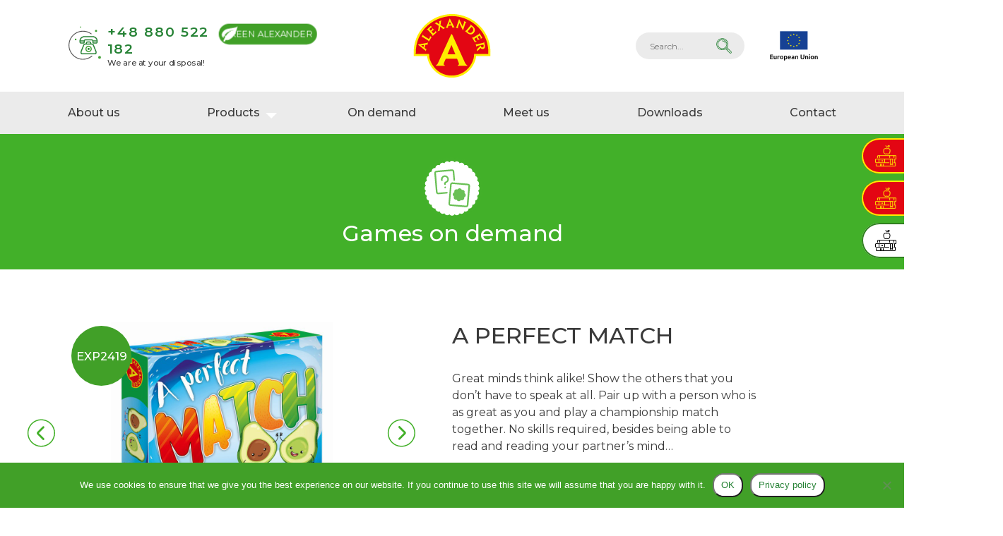

--- FILE ---
content_type: text/html
request_url: http://alexandertoys.com/products/a-perfect-match/
body_size: 9462
content:
<!DOCTYPE html>
<html lang="en-GB" prefix="og: https://ogp.me/ns#">

<head>
    <!-- Global site tag (gtag.js) - Google Analytics -->
    <script async src="https://www.googletagmanager.com/gtag/js?id=UA-85671091-3"></script>
    <script>
      window.dataLayer = window.dataLayer || [];
      function gtag(){dataLayer.push(arguments);}
      gtag('js', new Date());
      gtag('config', 'UA-85671091-3');
    </script>
    <meta charset="UTF-8">
    <meta http-equiv="X-UA-Compatible" content="IE=edge">
    <meta name="viewport" content="width=device-width, initial-scale=1, shrink-to-fit=no">
    <meta name="mobile-web-app-capable" content="yes">
    <meta name="apple-mobile-web-app-capable" content="yes">
    <meta name="apple-mobile-web-app-title"
        content="Alexander &#8211; one of the largest toys producers in Poland - ">
    <meta name="format-detection" content="telephone=no">
    <link rel="profile" href="http://gmpg.org/xfn/11">
    <link rel="pingback" href="">
    	<style>img:is([sizes="auto" i], [sizes^="auto," i]) { contain-intrinsic-size: 3000px 1500px }</style>
	
<!-- Search Engine Optimization by Rank Math - https://rankmath.com/ -->
<title>A PERFECT MATCH - Alexander - one of the largest toys producers in Poland</title>
<meta name="description" content="Great minds think alike! Show the others that you don’t have to speak at all. Pair up with a person who is as great as you and play a championship match"/>
<meta name="robots" content="follow, index, max-snippet:-1, max-video-preview:-1, max-image-preview:large"/>
<link rel="canonical" href="http://alexandertoys.com/products/a-perfect-match/" />
<meta property="og:locale" content="en_GB" />
<meta property="og:type" content="article" />
<meta property="og:title" content="A PERFECT MATCH - Alexander - one of the largest toys producers in Poland" />
<meta property="og:description" content="Great minds think alike! Show the others that you don’t have to speak at all. Pair up with a person who is as great as you and play a championship match" />
<meta property="og:url" content="http://alexandertoys.com/products/a-perfect-match/" />
<meta property="og:site_name" content="Alexander - one of the largest toys producers in Poland" />
<meta property="og:updated_time" content="2025-03-05T11:32:23+01:00" />
<meta property="og:image" content="http://alexandertoys.com/wp-content/uploads/2021/04/EXP2419-1.jpg" />
<meta property="og:image:width" content="1890" />
<meta property="og:image:height" content="1890" />
<meta property="og:image:alt" content="A PERFECT MATCH" />
<meta property="og:image:type" content="image/jpeg" />
<meta name="twitter:card" content="summary_large_image" />
<meta name="twitter:title" content="A PERFECT MATCH - Alexander - one of the largest toys producers in Poland" />
<meta name="twitter:description" content="Great minds think alike! Show the others that you don’t have to speak at all. Pair up with a person who is as great as you and play a championship match" />
<meta name="twitter:image" content="http://alexandertoys.com/wp-content/uploads/2021/04/EXP2419-1.jpg" />
<!-- /Rank Math WordPress SEO plugin -->

<link rel='dns-prefetch' href='//code.jquery.com' />
<link rel='dns-prefetch' href='//maps.googleapis.com' />
<link rel='dns-prefetch' href='//unpkg.com' />
<link rel='dns-prefetch' href='//use.fontawesome.com' />
<link rel='dns-prefetch' href='//fonts.googleapis.com' />
<link rel='stylesheet' id='wp-block-library-css' href='http://alexandertoys.com/wp-includes/css/dist/block-library/style.min.css' type='text/css' media='all' />
<style id='classic-theme-styles-inline-css' type='text/css'>
/*! This file is auto-generated */
.wp-block-button__link{color:#fff;background-color:#32373c;border-radius:9999px;box-shadow:none;text-decoration:none;padding:calc(.667em + 2px) calc(1.333em + 2px);font-size:1.125em}.wp-block-file__button{background:#32373c;color:#fff;text-decoration:none}
</style>
<style id='global-styles-inline-css' type='text/css'>
:root{--wp--preset--aspect-ratio--square: 1;--wp--preset--aspect-ratio--4-3: 4/3;--wp--preset--aspect-ratio--3-4: 3/4;--wp--preset--aspect-ratio--3-2: 3/2;--wp--preset--aspect-ratio--2-3: 2/3;--wp--preset--aspect-ratio--16-9: 16/9;--wp--preset--aspect-ratio--9-16: 9/16;--wp--preset--color--black: #000000;--wp--preset--color--cyan-bluish-gray: #abb8c3;--wp--preset--color--white: #ffffff;--wp--preset--color--pale-pink: #f78da7;--wp--preset--color--vivid-red: #cf2e2e;--wp--preset--color--luminous-vivid-orange: #ff6900;--wp--preset--color--luminous-vivid-amber: #fcb900;--wp--preset--color--light-green-cyan: #7bdcb5;--wp--preset--color--vivid-green-cyan: #00d084;--wp--preset--color--pale-cyan-blue: #8ed1fc;--wp--preset--color--vivid-cyan-blue: #0693e3;--wp--preset--color--vivid-purple: #9b51e0;--wp--preset--gradient--vivid-cyan-blue-to-vivid-purple: linear-gradient(135deg,rgba(6,147,227,1) 0%,rgb(155,81,224) 100%);--wp--preset--gradient--light-green-cyan-to-vivid-green-cyan: linear-gradient(135deg,rgb(122,220,180) 0%,rgb(0,208,130) 100%);--wp--preset--gradient--luminous-vivid-amber-to-luminous-vivid-orange: linear-gradient(135deg,rgba(252,185,0,1) 0%,rgba(255,105,0,1) 100%);--wp--preset--gradient--luminous-vivid-orange-to-vivid-red: linear-gradient(135deg,rgba(255,105,0,1) 0%,rgb(207,46,46) 100%);--wp--preset--gradient--very-light-gray-to-cyan-bluish-gray: linear-gradient(135deg,rgb(238,238,238) 0%,rgb(169,184,195) 100%);--wp--preset--gradient--cool-to-warm-spectrum: linear-gradient(135deg,rgb(74,234,220) 0%,rgb(151,120,209) 20%,rgb(207,42,186) 40%,rgb(238,44,130) 60%,rgb(251,105,98) 80%,rgb(254,248,76) 100%);--wp--preset--gradient--blush-light-purple: linear-gradient(135deg,rgb(255,206,236) 0%,rgb(152,150,240) 100%);--wp--preset--gradient--blush-bordeaux: linear-gradient(135deg,rgb(254,205,165) 0%,rgb(254,45,45) 50%,rgb(107,0,62) 100%);--wp--preset--gradient--luminous-dusk: linear-gradient(135deg,rgb(255,203,112) 0%,rgb(199,81,192) 50%,rgb(65,88,208) 100%);--wp--preset--gradient--pale-ocean: linear-gradient(135deg,rgb(255,245,203) 0%,rgb(182,227,212) 50%,rgb(51,167,181) 100%);--wp--preset--gradient--electric-grass: linear-gradient(135deg,rgb(202,248,128) 0%,rgb(113,206,126) 100%);--wp--preset--gradient--midnight: linear-gradient(135deg,rgb(2,3,129) 0%,rgb(40,116,252) 100%);--wp--preset--font-size--small: 13px;--wp--preset--font-size--medium: 20px;--wp--preset--font-size--large: 36px;--wp--preset--font-size--x-large: 42px;--wp--preset--spacing--20: 0.44rem;--wp--preset--spacing--30: 0.67rem;--wp--preset--spacing--40: 1rem;--wp--preset--spacing--50: 1.5rem;--wp--preset--spacing--60: 2.25rem;--wp--preset--spacing--70: 3.38rem;--wp--preset--spacing--80: 5.06rem;--wp--preset--shadow--natural: 6px 6px 9px rgba(0, 0, 0, 0.2);--wp--preset--shadow--deep: 12px 12px 50px rgba(0, 0, 0, 0.4);--wp--preset--shadow--sharp: 6px 6px 0px rgba(0, 0, 0, 0.2);--wp--preset--shadow--outlined: 6px 6px 0px -3px rgba(255, 255, 255, 1), 6px 6px rgba(0, 0, 0, 1);--wp--preset--shadow--crisp: 6px 6px 0px rgba(0, 0, 0, 1);}:where(.is-layout-flex){gap: 0.5em;}:where(.is-layout-grid){gap: 0.5em;}body .is-layout-flex{display: flex;}.is-layout-flex{flex-wrap: wrap;align-items: center;}.is-layout-flex > :is(*, div){margin: 0;}body .is-layout-grid{display: grid;}.is-layout-grid > :is(*, div){margin: 0;}:where(.wp-block-columns.is-layout-flex){gap: 2em;}:where(.wp-block-columns.is-layout-grid){gap: 2em;}:where(.wp-block-post-template.is-layout-flex){gap: 1.25em;}:where(.wp-block-post-template.is-layout-grid){gap: 1.25em;}.has-black-color{color: var(--wp--preset--color--black) !important;}.has-cyan-bluish-gray-color{color: var(--wp--preset--color--cyan-bluish-gray) !important;}.has-white-color{color: var(--wp--preset--color--white) !important;}.has-pale-pink-color{color: var(--wp--preset--color--pale-pink) !important;}.has-vivid-red-color{color: var(--wp--preset--color--vivid-red) !important;}.has-luminous-vivid-orange-color{color: var(--wp--preset--color--luminous-vivid-orange) !important;}.has-luminous-vivid-amber-color{color: var(--wp--preset--color--luminous-vivid-amber) !important;}.has-light-green-cyan-color{color: var(--wp--preset--color--light-green-cyan) !important;}.has-vivid-green-cyan-color{color: var(--wp--preset--color--vivid-green-cyan) !important;}.has-pale-cyan-blue-color{color: var(--wp--preset--color--pale-cyan-blue) !important;}.has-vivid-cyan-blue-color{color: var(--wp--preset--color--vivid-cyan-blue) !important;}.has-vivid-purple-color{color: var(--wp--preset--color--vivid-purple) !important;}.has-black-background-color{background-color: var(--wp--preset--color--black) !important;}.has-cyan-bluish-gray-background-color{background-color: var(--wp--preset--color--cyan-bluish-gray) !important;}.has-white-background-color{background-color: var(--wp--preset--color--white) !important;}.has-pale-pink-background-color{background-color: var(--wp--preset--color--pale-pink) !important;}.has-vivid-red-background-color{background-color: var(--wp--preset--color--vivid-red) !important;}.has-luminous-vivid-orange-background-color{background-color: var(--wp--preset--color--luminous-vivid-orange) !important;}.has-luminous-vivid-amber-background-color{background-color: var(--wp--preset--color--luminous-vivid-amber) !important;}.has-light-green-cyan-background-color{background-color: var(--wp--preset--color--light-green-cyan) !important;}.has-vivid-green-cyan-background-color{background-color: var(--wp--preset--color--vivid-green-cyan) !important;}.has-pale-cyan-blue-background-color{background-color: var(--wp--preset--color--pale-cyan-blue) !important;}.has-vivid-cyan-blue-background-color{background-color: var(--wp--preset--color--vivid-cyan-blue) !important;}.has-vivid-purple-background-color{background-color: var(--wp--preset--color--vivid-purple) !important;}.has-black-border-color{border-color: var(--wp--preset--color--black) !important;}.has-cyan-bluish-gray-border-color{border-color: var(--wp--preset--color--cyan-bluish-gray) !important;}.has-white-border-color{border-color: var(--wp--preset--color--white) !important;}.has-pale-pink-border-color{border-color: var(--wp--preset--color--pale-pink) !important;}.has-vivid-red-border-color{border-color: var(--wp--preset--color--vivid-red) !important;}.has-luminous-vivid-orange-border-color{border-color: var(--wp--preset--color--luminous-vivid-orange) !important;}.has-luminous-vivid-amber-border-color{border-color: var(--wp--preset--color--luminous-vivid-amber) !important;}.has-light-green-cyan-border-color{border-color: var(--wp--preset--color--light-green-cyan) !important;}.has-vivid-green-cyan-border-color{border-color: var(--wp--preset--color--vivid-green-cyan) !important;}.has-pale-cyan-blue-border-color{border-color: var(--wp--preset--color--pale-cyan-blue) !important;}.has-vivid-cyan-blue-border-color{border-color: var(--wp--preset--color--vivid-cyan-blue) !important;}.has-vivid-purple-border-color{border-color: var(--wp--preset--color--vivid-purple) !important;}.has-vivid-cyan-blue-to-vivid-purple-gradient-background{background: var(--wp--preset--gradient--vivid-cyan-blue-to-vivid-purple) !important;}.has-light-green-cyan-to-vivid-green-cyan-gradient-background{background: var(--wp--preset--gradient--light-green-cyan-to-vivid-green-cyan) !important;}.has-luminous-vivid-amber-to-luminous-vivid-orange-gradient-background{background: var(--wp--preset--gradient--luminous-vivid-amber-to-luminous-vivid-orange) !important;}.has-luminous-vivid-orange-to-vivid-red-gradient-background{background: var(--wp--preset--gradient--luminous-vivid-orange-to-vivid-red) !important;}.has-very-light-gray-to-cyan-bluish-gray-gradient-background{background: var(--wp--preset--gradient--very-light-gray-to-cyan-bluish-gray) !important;}.has-cool-to-warm-spectrum-gradient-background{background: var(--wp--preset--gradient--cool-to-warm-spectrum) !important;}.has-blush-light-purple-gradient-background{background: var(--wp--preset--gradient--blush-light-purple) !important;}.has-blush-bordeaux-gradient-background{background: var(--wp--preset--gradient--blush-bordeaux) !important;}.has-luminous-dusk-gradient-background{background: var(--wp--preset--gradient--luminous-dusk) !important;}.has-pale-ocean-gradient-background{background: var(--wp--preset--gradient--pale-ocean) !important;}.has-electric-grass-gradient-background{background: var(--wp--preset--gradient--electric-grass) !important;}.has-midnight-gradient-background{background: var(--wp--preset--gradient--midnight) !important;}.has-small-font-size{font-size: var(--wp--preset--font-size--small) !important;}.has-medium-font-size{font-size: var(--wp--preset--font-size--medium) !important;}.has-large-font-size{font-size: var(--wp--preset--font-size--large) !important;}.has-x-large-font-size{font-size: var(--wp--preset--font-size--x-large) !important;}
:where(.wp-block-post-template.is-layout-flex){gap: 1.25em;}:where(.wp-block-post-template.is-layout-grid){gap: 1.25em;}
:where(.wp-block-columns.is-layout-flex){gap: 2em;}:where(.wp-block-columns.is-layout-grid){gap: 2em;}
:root :where(.wp-block-pullquote){font-size: 1.5em;line-height: 1.6;}
</style>
<link rel='stylesheet' id='contact-form-7-css' href='http://alexandertoys.com/wp-content/plugins/contact-form-7/includes/css/styles.css' type='text/css' media='all' />
<link rel='stylesheet' id='cookie-notice-front-css' href='http://alexandertoys.com/wp-content/plugins/cookie-notice/css/front.min.css' type='text/css' media='all' />
<link rel='stylesheet' id='font-awesome-css' href='https://use.fontawesome.com/releases/v5.1.0/css/all.css' type='text/css' media='all' />
<link rel='stylesheet' id='google-fonts-css' href='https://fonts.googleapis.com/css?family=Montserrat%3A400%2C500%2C600%2C700%2C800&#038;subset=latin-ext' type='text/css' media='all' />
<link rel='stylesheet' id='understrap-styles-css' href='http://alexandertoys.com/wp-content/themes/alexander/css/theme.min.css?v=1.0.2' type='text/css' media='all' />
<link rel='stylesheet' id='owl-styles-css' href='http://alexandertoys.com/wp-content/themes/alexander/inc/owl-carousel/owl.carousel.min.css' type='text/css' media='all' />
<link rel='stylesheet' id='jquery-ui-css-css' href='https://code.jquery.com/ui/1.12.1/themes/base/jquery-ui.css' type='text/css' media='all' />
<link rel='stylesheet' id='wp-featherlight-css' href='http://alexandertoys.com/wp-content/plugins/wp-featherlight/css/wp-featherlight.min.css' type='text/css' media='all' />
<style id='kadence-blocks-global-variables-inline-css' type='text/css'>
:root {--global-kb-font-size-sm:clamp(0.8rem, 0.73rem + 0.217vw, 0.9rem);--global-kb-font-size-md:clamp(1.1rem, 0.995rem + 0.326vw, 1.25rem);--global-kb-font-size-lg:clamp(1.75rem, 1.576rem + 0.543vw, 2rem);--global-kb-font-size-xl:clamp(2.25rem, 1.728rem + 1.63vw, 3rem);--global-kb-font-size-xxl:clamp(2.5rem, 1.456rem + 3.26vw, 4rem);--global-kb-font-size-xxxl:clamp(2.75rem, 0.489rem + 7.065vw, 6rem);}:root {--global-palette1: #3182CE;--global-palette2: #2B6CB0;--global-palette3: #1A202C;--global-palette4: #2D3748;--global-palette5: #4A5568;--global-palette6: #718096;--global-palette7: #EDF2F7;--global-palette8: #F7FAFC;--global-palette9: #ffffff;}
</style>
<script type="text/javascript" src="http://alexandertoys.com/wp-includes/js/jquery/jquery.min.js" id="jquery-core-js"></script>
<script type="text/javascript" src="http://alexandertoys.com/wp-includes/js/jquery/jquery-migrate.min.js" id="jquery-migrate-js"></script>
<link rel="https://api.w.org/" href="http://alexandertoys.com/wp-json/" />
<link rel='shortlink' href='http://alexandertoys.com/?p=13538' />
<link rel="alternate" title="oEmbed (JSON)" type="application/json+oembed" href="http://alexandertoys.com/wp-json/oembed/1.0/embed?url=http%3A%2F%2Falexandertoys.com%2Fproducts%2Fa-perfect-match%2F" />
<link rel="alternate" title="oEmbed (XML)" type="text/xml+oembed" href="http://alexandertoys.com/wp-json/oembed/1.0/embed?url=http%3A%2F%2Falexandertoys.com%2Fproducts%2Fa-perfect-match%2F&#038;format=xml" />
<link rel="icon" href="http://alexandertoys.com/wp-content/uploads/2018/08/favicon-150x150.png" sizes="32x32" />
<link rel="icon" href="http://alexandertoys.com/wp-content/uploads/2018/08/favicon.png" sizes="192x192" />
<link rel="apple-touch-icon" href="http://alexandertoys.com/wp-content/uploads/2018/08/favicon.png" />
<meta name="msapplication-TileImage" content="http://alexandertoys.com/wp-content/uploads/2018/08/favicon.png" />
		<style type="text/css" id="wp-custom-css">
			.grecaptcha-badge {
	opacity: 0;
	visibility: hidden;
}		</style>
		</head>

<body class="wp-singular offer_type-template-default single single-offer_type postid-13538 wp-custom-logo wp-theme-alexander cookies-not-set wp-featherlight-captions group-blog">
    <!-- <div id="loader-wrapper">
	<div class="load">
		<hr/><hr/><hr/><hr/>
	</div>
	</div> -->
    <div class="hfeed site" id="page">
        <div class="header__top">
            <div class="header__top__wrapper">
                <div class="header__top--left">
					<div>
                    <a class="header--phone" href="tel:+48 880 522 182">
                        +48 880 522 182                    </a>
                    <span class="header--cta">
                        We are at your disposal!                    </span>
					</div>
					<a class="header--button" href="/green-alexander">Green Alexander</a>
                </div>
                <a href="https://alexandertoys.com/" class="navbar-brand custom-logo-link" rel="home"><img src="http://alexandertoys.com/wp-content/uploads/2018/07/logo.svg" class="img-fluid" alt="Alexander &#8211; one of the largest toys producers in Poland" decoding="async" /></a>                <div class="header__top--right">
                    <form class="search__form" role="search" method="get" action="http://alexandertoys.com/search/">
                        <div class="search__form__text">
                            <input type="text" name="content" placeholder="Search...">
                        </div>
                        <div class="search__form__submit">
                            <input type="submit" value="">
                            <div class="mobile__search"></div>
                        </div>
                    </form>

                    <ul id="lang-menu" class="lang-menu"><li id="menu-item-379" class="phone-item menu-item menu-item-type-custom menu-item-object-custom menu-item-379"><a href="tel:48583335005"><i class="menu__icon"><img src="http://alexandertoys.com/wp-content/uploads/2018/08/phone-icon.svg"></i>tel</a></li>
<li id="menu-item-60" class="shop-item d-none menu-item menu-item-type-custom menu-item-object-custom menu-item-60"><a target="_blank" href="https://sklep.alexander.com.pl/" title="e-shop" data-name="e-sklep" data-name-en="e-shop"><i class="menu__icon"><img src="http://alexandertoys.com/wp-content/uploads/2018/09/shop-icon.svg"></i>e-shop</a></li>
<li id="menu-item-2526" class="lang-item d-none menu-item menu-item-type-custom menu-item-object-custom menu-item-2526"><a target="_blank" href="http://alexander.com.pl"><i class="menu__icon"><img src="http://alexandertoys.com/wp-content/uploads/2018/11/lang-icon.svg"></i>PL</a></li>
<li id="menu-item-4147" class="ue-item menu-item menu-item-type-post_type menu-item-object-page menu-item-4147"><a href="http://alexandertoys.com/?page_id=4126"><i class="menu__icon"><img src="http://alexandertoys.com/wp-content/uploads/2021/04/eu.svg"></i>EU projects</a></li>
</ul>
                </div>
            </div>
            <button class="button__menu" type="button">
                <div class="hamburger" id="hamburger">
                    <span class="line"></span>
                    <span class="line"></span>
                    <span class="line"></span>
                </div>
            </button>
        </div>
        <div id="wrapper-navbar" itemscope itemtype="http://schema.org/WebSite">
            <a class="skip-link screen-reader-text sr-only" href="#content">
                Skip to content            </a>
            <nav class="navbar">
                <ul id="main-menu" class="main-menu"><li id="menu-item-12406" class="menu-item menu-item-type-post_type menu-item-object-page menu-item-12406"><a href="http://alexandertoys.com/about-us/">About us</a></li>
<li id="menu-item-3444" class="menu-item menu-item-type-custom menu-item-object-custom menu-item-has-children menu-item-3444"><a href="#">Products</a>
<div class='sub-menu-wrap'><ul class='sub-menu'>
	<li id="menu-item-3445" class="menu-item menu-item-type-post_type menu-item-object-page menu-item-3445"><a href="http://alexandertoys.com/products/" title="All products"><i class="menu__icon"><img src="http://alexandertoys.com/wp-content/uploads/2018/07/menu-icon-6.svg"></i>All products</a></li>
	<li id="menu-item-15287" class="menu-item menu-item-type-taxonomy menu-item-object-offer_category menu-item-15287"><a href="http://alexandertoys.com/products-category/new-products-alexander/"><i class="menu__icon"><img src="http://alexandertoys.com/wp-content/uploads/2018/07/menu-icon-1.svg"></i>New</a></li>
	<li id="menu-item-15288" class="menu-item menu-item-type-taxonomy menu-item-object-offer_category menu-item-15288"><a href="http://alexandertoys.com/products-category/origami-3d-creative-toys-paper/"><i class="menu__icon"><img src="http://alexandertoys.com/wp-content/uploads/2025/03/origami-logo-marka-white.png"></i>Origami</a></li>
	<li id="menu-item-15277" class="menu-item menu-item-type-taxonomy menu-item-object-offer_category menu-item-15277"><a href="http://alexandertoys.com/products-category/milliwood-wooden-puzzle/"><i class="menu__icon"><img src="http://alexandertoys.com/wp-content/uploads/2025/03/Milliwood_logo_rgb_pion_biale-small-logo.png"></i>Milliwood &#8211; Wooden Puzzles</a></li>
	<li id="menu-item-15854" class="menu-item menu-item-type-taxonomy menu-item-object-offer_category menu-item-15854"><a href="http://alexandertoys.com/products-category/milliwood-classic-jigsaw/"><i class="menu__icon"><img src="http://alexandertoys.com/wp-content/uploads/2025/03/Milliwood_logo_rgb_pion_biale-small-logo.png"></i>Milliwood &#8211; Classic Jigsaw</a></li>
	<li id="menu-item-15855" class="menu-item menu-item-type-taxonomy menu-item-object-offer_category menu-item-15855"><a href="http://alexandertoys.com/products-category/milliwood-christmas-puzzles/"><i class="menu__icon"><img src="http://alexandertoys.com/wp-content/uploads/2025/03/Milliwood_logo_rgb_pion_biale-small-logo.png"></i>Christmas Puzzles</a></li>
	<li id="menu-item-15280" class="menu-item menu-item-type-taxonomy menu-item-object-offer_category menu-item-15280"><a href="http://alexandertoys.com/products-category/wooden-constructor-sets/"><i class="menu__icon"><img src="http://alexandertoys.com/wp-content/uploads/2025/03/wooden.png"></i>Wooden Constructor Sets</a></li>
	<li id="menu-item-15279" class="menu-item menu-item-type-taxonomy menu-item-object-offer_category menu-item-15279"><a href="http://alexandertoys.com/products-category/metal-constructor-sets/"><i class="menu__icon"><img src="http://alexandertoys.com/wp-content/uploads/2025/03/metal.png"></i>Metal Constructor Sets</a></li>
	<li id="menu-item-15278" class="menu-item menu-item-type-taxonomy menu-item-object-offer_category menu-item-15278"><a href="http://alexandertoys.com/products-category/games-alexander/"><i class="menu__icon"><img src="http://alexandertoys.com/wp-content/uploads/2018/07/menu-icon-9.svg"></i>Games</a></li>
	<li id="menu-item-15283" class="menu-item menu-item-type-taxonomy menu-item-object-offer_category menu-item-15283"><a href="http://alexandertoys.com/products-category/sand-art-painting/"><i class="menu__icon"><img src="http://alexandertoys.com/wp-content/uploads/2025/03/sand.png"></i>Sand Art</a></li>
	<li id="menu-item-15282" class="menu-item menu-item-type-taxonomy menu-item-object-offer_category menu-item-15282"><a href="http://alexandertoys.com/products-category/magic-mosaics-colorful/"><i class="menu__icon"><img src="http://alexandertoys.com/wp-content/uploads/2025/03/pin.png"></i>Magic Mosaics</a></li>
	<li id="menu-item-16097" class="menu-item menu-item-type-taxonomy menu-item-object-offer_category menu-item-16097"><a href="http://alexandertoys.com/products-category/metalcraft/"><i class="menu__icon"><img src="http://alexandertoys.com/wp-content/uploads/2025/10/metalcraft.png"></i>Metalcraft</a></li>
	<li id="menu-item-15281" class="menu-item menu-item-type-taxonomy menu-item-object-offer_category menu-item-15281"><a href="http://alexandertoys.com/products-category/montino-connect-construct/"><i class="menu__icon"><img src="http://alexandertoys.com/wp-content/uploads/2025/03/montino.png"></i>Montino</a></li>
	<li id="menu-item-15284" class="menu-item menu-item-type-taxonomy menu-item-object-offer_category menu-item-15284"><a href="http://alexandertoys.com/products-category/learn-through-play/"><i class="menu__icon"><img src="http://alexandertoys.com/wp-content/uploads/2018/07/menu-icon-4.svg"></i>Learn Through Play</a></li>
	<li id="menu-item-15286" class="menu-item menu-item-type-taxonomy menu-item-object-offer_category menu-item-15286"><a href="http://alexandertoys.com/products-category/outdoor-fun-alexander/"><i class="menu__icon"><img src="http://alexandertoys.com/wp-content/uploads/2018/07/menu-icon-10.svg"></i>Outdoor Fun</a></li>
	<li id="menu-item-15285" class="menu-item menu-item-type-taxonomy menu-item-object-offer_category menu-item-15285"><a href="http://alexandertoys.com/products-category/games-on-demand-alexander/"><i class="menu__icon"><img src="http://alexandertoys.com/wp-content/uploads/2025/03/games.png"></i>Games on demand</a></li>
	<li id="menu-item-15293" class="menu-item menu-item-type-taxonomy menu-item-object-offer_category menu-item-15293"><a href="http://alexandertoys.com/products-category/x-press_me/"><i class="menu__icon"><img src="http://alexandertoys.com/wp-content/uploads/2025/04/xpress-me.png"></i>X-PRESS ME</a></li>
</ul><span class='toggle__menu'></span></div>
</li>
<li id="menu-item-12420" class="menu-item menu-item-type-post_type menu-item-object-page menu-item-12420"><a href="http://alexandertoys.com/on-demand/">On demand</a></li>
<li id="menu-item-32" class="menu-item menu-item-type-post_type menu-item-object-page menu-item-32"><a href="http://alexandertoys.com/meet-us/" title="Aktualności">Meet us</a></li>
<li id="menu-item-14494" class="menu-item menu-item-type-post_type menu-item-object-page menu-item-14494"><a href="http://alexandertoys.com/downloads/">Downloads</a></li>
<li id="menu-item-30" class="menu-item menu-item-type-post_type menu-item-object-page menu-item-30"><a href="http://alexandertoys.com/contacts/" title="Kontakt">Contact</a></li>
</ul>            </nav>
        </div>

        
        
        
        
                <header class="header header__subpage" style="background-image:url('');">
    <figure class="header__icon">
        <img src="http://alexandertoys.com/wp-content/uploads/2021/04/gry-rodzinne-green-icon.svg" alt="Games on demand">
    </figure>
    <h1 class="header__title">Games on demand</h1>
    <div class="catalog"><a href="http://alexandertoys.com/green-alexander/" target="_self" class="catalog__link green_alx"><span class="catalog__icon" style="background-image:url(http://alexandertoys.com/wp-content/uploads/2025/02/background-leaf-grey.png);"></span><span class="catalog__label">Green Alexander</span></a><a href="http://alexandertoys.com/wp-content/uploads/2025/03/Katalog-Origami-2025-CM.pdf" target="_blank" class="catalog__link "><span class="catalog__icon" style="background-image:url(http://alexandertoys.com/wp-content/uploads/2025/02/catalog-icon_yellow.png);"></span><span class="catalog__label">ORIGAMI Leaflet </span></a><a href="http://alexandertoys.com/wp-content/uploads/2025/03/Milli_katalog_ENG.pdf" target="_blank" class="catalog__link "><span class="catalog__icon" style="background-image:url(http://alexandertoys.com/wp-content/uploads/2025/02/catalog-icon_yellow.png);"></span><span class="catalog__label">Milliwood catalogue </span></a><a href="http://alexandertoys.com/wp-content/uploads/2025/08/Alexander-Catalog-Export.pdf" target="_blank" class="catalog__link white"><span class="catalog__icon" style="background-image:url(http://alexandertoys.com/wp-content/uploads/2021/04/catalog-icon-dark.svg);"></span><span class="catalog__label">Games&Toys Catalogue</span></a></div></header>        
        
        
        
        
        <div class="bg__menu__cover"></div>
<div class="single__wrapper" id="single-wrapper">
    <main class="site-main" id="main">

        
                <article class="post-13538 offer_type type-offer_type status-publish has-post-thumbnail hentry offer_category-games-on-demand-alexander" id="post-13538">

            <div class="entry-content">
				                 <h1 class="mobile__title post__title">A PERFECT MATCH</h1>
                <div class="gallery__section">
                    <div class="ref__nr">
                        <span>
                            EXP2419                        </span>
                    </div>
						<div class="owl-carousel gallery__slider" data-featherlight-gallery data-featherlight-filter="a" data-slider-id="1">
                                                <div class="gallery__box portrait">
                            <a class="gallery__box--link" href="http://alexandertoys.com/wp-content/uploads/2021/04/EXP2419-1-1000x1000.jpg"
                                title="EXP2419-1.jpg">
                                <img src="http://alexandertoys.com/wp-content/uploads/2021/04/EXP2419-1-768x768.jpg"
                                    alt="EXP2419-1.jpg">
                            </a>
                        </div>
                                                <div class="gallery__box portrait">
                            <a class="gallery__box--link" href="http://alexandertoys.com/wp-content/uploads/2021/04/EXP2419-2.jpg"
                                title="EXP2419-2.jpg">
                                <img src="http://alexandertoys.com/wp-content/uploads/2021/04/EXP2419-2-768x768.jpg"
                                    alt="EXP2419-2.jpg">
                            </a>
                        </div>
                                            </div>
                </div>
                            </div>
            
            <div class="entry-content">
                <h1 class="post__title">A PERFECT MATCH</h1>
                <div class="post__desc"><p>Great minds think alike! Show the others that you don’t have to speak at all. Pair up with a person who is as great as you and play a championship match together. No skills required, besides being able to read and reading your partner’s mind&#8230;</p>
</div>
                <div class="post__desc">
                    <p><strong></strong></p>
                    <p></p>
                </div>
                
                                <div class="product__data">
                                        <div class="data__row">
                        <div class="data__row--label">EAN</div>
                        <div class="data__row--val">5906018024197</div>
                    </div>
                                                            <div class="data__row">
                        <div class="data__row--label">Product Number</div>
                        <div class="data__row--val">EXP2419</div>
                    </div>
                                                            <div class="data__row">
                        <div class="data__row--label">Age</div>
                        <div class="data__row--val">8+                        </div>
                    </div>
                                                            <div class="data__row">
                        <div class="data__row--label">Players</div>
                        <div class="data__row--val">2-8</div>
                    </div>
                                                            <div class="data__row">
                        <div class="data__row--label">Package dimensions ( l - w - h)</div>
                        <div class="data__row--val">24,5-25,5-6 cm</div>
                    </div>
                                                            <div class="data__row">
                        <div class="data__row--label">Package weight</div>
                        <div class="data__row--val">0,56 kg</div>
                    </div>
                                                            <div class="data__row">
                        <div class="data__row--label">Availability</div>
                        <div class="data__row--val">ON REQUEST</div>
                    </div>
                                                        </div>
                                <div class="product__data__add">
                                        
                </div>
                                <div class="download__data">
                                                        </div>

                
                                <div class="back__row">
                    <a href="http://alexandertoys.com/products-category/games-on-demand-alexander/">back</a>
                </div>
                            </div>

        </article>

        
        
        
        
    </main><!-- #main -->
</div><!-- Container end -->

</div><!-- Wrapper end -->

<div id="scroll-up">
    <span class="arrow"> > </span>
</div>

<div class="footer__wrapper">
    <footer class="site__footer">
        <div class="footer__col">
            <span class="footer__col--title">Alexander</span>
            <p class="footer__col--txt">
                Alexander<br />
ul. Telewizyjna 19<br />
80-209 Chwaszczyno, Poland<br />
<a href="tel:48 58 333 50 05">tel. +48 58 333 50 05</a>            </p>
            <span class="footer__col--title">
                <a
                    href="http://alexandertoys.com/information-about-data-processing/">GDPR</span></a>
        </div>
        <div class="footer__col col__newsletter">
            <!-- <span class="footer__col--title">Newsletter</span> -->
            <!-- <p class="footer__col--txt">Bądź na bieżąco</p> -->
            <!-- <div class="footer__newsletter"> -->
                        <!-- </div> -->
        </div>
        <div class="footer__col ">
                        <p class="footer__col--txt">
                            </p>

            <div class="social__col">
                            </div>
        </div>
        <div class="footer__col">
            <div class="brands__col">
                            </div>
            <div class="funding__col">
                <span class="funding__icon"><img src="http://alexandertoys.com/wp-content/uploads/2021/04/ue-4-1.png"></span><span class="funding__icon"><img src="http://alexandertoys.com/wp-content/uploads/2021/04/ue-5-1.png"></span><span class="funding__icon"><img src="http://alexandertoys.com/wp-content/uploads/2021/04/ue-6-1.png"></span>            </div>
        </div>
    </footer><!-- #colophon -->
</div><!-- wrapper end -->

</div>
<!-- #page we need this extra closing tag here -->

<script type="speculationrules">
{"prefetch":[{"source":"document","where":{"and":[{"href_matches":"\/*"},{"not":{"href_matches":["\/wp-*.php","\/wp-admin\/*","\/wp-content\/uploads\/*","\/wp-content\/*","\/wp-content\/plugins\/*","\/wp-content\/themes\/alexander\/*","\/*\\?(.+)"]}},{"not":{"selector_matches":"a[rel~=\"nofollow\"]"}},{"not":{"selector_matches":".no-prefetch, .no-prefetch a"}}]},"eagerness":"conservative"}]}
</script>
<script type="text/javascript" src="http://alexandertoys.com/wp-includes/js/dist/hooks.min.js" id="wp-hooks-js"></script>
<script type="text/javascript" src="http://alexandertoys.com/wp-includes/js/dist/i18n.min.js" id="wp-i18n-js"></script>
<script type="text/javascript" id="wp-i18n-js-after">
/* <![CDATA[ */
wp.i18n.setLocaleData( { 'text direction\u0004ltr': [ 'ltr' ] } );
/* ]]> */
</script>
<script type="text/javascript" src="http://alexandertoys.com/wp-content/plugins/contact-form-7/includes/swv/js/index.js" id="swv-js"></script>
<script type="text/javascript" id="contact-form-7-js-translations">
/* <![CDATA[ */
( function( domain, translations ) {
	var localeData = translations.locale_data[ domain ] || translations.locale_data.messages;
	localeData[""].domain = domain;
	wp.i18n.setLocaleData( localeData, domain );
} )( "contact-form-7", {"translation-revision-date":"2024-05-21 11:58:24+0000","generator":"GlotPress\/4.0.1","domain":"messages","locale_data":{"messages":{"":{"domain":"messages","plural-forms":"nplurals=2; plural=n != 1;","lang":"en_GB"},"Error:":["Error:"]}},"comment":{"reference":"includes\/js\/index.js"}} );
/* ]]> */
</script>
<script type="text/javascript" id="contact-form-7-js-before">
/* <![CDATA[ */
var wpcf7 = {
    "api": {
        "root": "http:\/\/alexandertoys.com\/wp-json\/",
        "namespace": "contact-form-7\/v1"
    }
};
/* ]]> */
</script>
<script type="text/javascript" src="http://alexandertoys.com/wp-content/plugins/contact-form-7/includes/js/index.js" id="contact-form-7-js"></script>
<script type="text/javascript" id="cookie-notice-front-js-before">
/* <![CDATA[ */
var cnArgs = {"ajaxUrl":"http:\/\/alexandertoys.com\/wp-admin\/admin-ajax.php","nonce":"610945b84d","hideEffect":"fade","position":"bottom","onScroll":false,"onScrollOffset":100,"onClick":false,"cookieName":"cookie_notice_accepted","cookieTime":2592000,"cookieTimeRejected":2592000,"globalCookie":false,"redirection":false,"cache":false,"revokeCookies":false,"revokeCookiesOpt":"automatic"};
/* ]]> */
</script>
<script type="text/javascript" src="http://alexandertoys.com/wp-content/plugins/cookie-notice/js/front.min.js" id="cookie-notice-front-js"></script>
<script type="text/javascript" id="pll_cookie_script-js-after">
/* <![CDATA[ */
(function() {
				var expirationDate = new Date();
				expirationDate.setTime( expirationDate.getTime() + 31536000 * 1000 );
				document.cookie = "pll_language=en; expires=" + expirationDate.toUTCString() + "; path=/; SameSite=Lax";
			}());
/* ]]> */
</script>
<script type="text/javascript" src="http://alexandertoys.com/wp-content/plugins/cf7-phone-mask-field/assets/js/jquery.maskedinput.js" id="wpcf7mf-mask-js"></script>
<script type="text/javascript" src="https://code.jquery.com/ui/1.12.1/jquery-ui.min.js" id="jquery-ui-js"></script>
<script type="text/javascript" src="http://alexandertoys.com/wp-content/themes/alexander/js/popper.min.js" id="popper-scripts-js"></script>
<script type="text/javascript" src="http://alexandertoys.com/wp-content/themes/alexander/inc/owl-carousel/owl.carousel.min.js" id="owl-scripts-js"></script>
<script type="text/javascript" src="http://alexandertoys.com/wp-content/themes/alexander/inc/owl-carousel/OwlCarousel2Thumbs.min.js" id="owl-thumb-js"></script>
<script type="text/javascript" src="http://alexandertoys.com/wp-content/themes/alexander/js/theme.min.js?v=1.0.2" id="understrap-scripts-js"></script>
<script type="text/javascript" src="https://maps.googleapis.com/maps/api/js?key=AIzaSyABcSKQAzTeGx67p8oJfwkyVNWPVHHoSu8" id="google-key-js"></script>
<script type="text/javascript" src="http://alexandertoys.com/wp-content/themes/alexander/js/map.min.js" id="custom-map-js"></script>
<script type="text/javascript" src="https://unpkg.com/scrollreveal" id="scrollreveal-js"></script>
<script type="text/javascript" src="http://alexandertoys.com/wp-content/themes/alexander/js/jquery.lazy.min.js" id="lazy-loads-js"></script>
<script type="text/javascript" src="http://alexandertoys.com/wp-content/themes/alexander/js/jquery.easyPaginate.js" id="pagination-js"></script>
<script type="text/javascript" src="http://alexandertoys.com/wp-content/themes/alexander/js/scripts.min.js?v=1.0.2" id="custom-scripts-js"></script>
<script type="text/javascript" src="https://www.google.com/recaptcha/api.js?render=6Ld_XskaAAAAAMvpiDTv2bgPjrCfl-63oofODr0t" id="google-recaptcha-js"></script>
<script type="text/javascript" src="http://alexandertoys.com/wp-includes/js/dist/vendor/wp-polyfill.min.js" id="wp-polyfill-js"></script>
<script type="text/javascript" id="wpcf7-recaptcha-js-before">
/* <![CDATA[ */
var wpcf7_recaptcha = {
    "sitekey": "6Ld_XskaAAAAAMvpiDTv2bgPjrCfl-63oofODr0t",
    "actions": {
        "homepage": "homepage",
        "contactform": "contactform"
    }
};
/* ]]> */
</script>
<script type="text/javascript" src="http://alexandertoys.com/wp-content/plugins/contact-form-7/modules/recaptcha/index.js" id="wpcf7-recaptcha-js"></script>
<script type="text/javascript" src="http://alexandertoys.com/wp-content/plugins/wp-featherlight/js/wpFeatherlight.pkgd.min.js" id="wp-featherlight-js"></script>

		<!-- Cookie Notice plugin v2.5.7 by Hu-manity.co https://hu-manity.co/ -->
		<div id="cookie-notice" role="dialog" class="cookie-notice-hidden cookie-revoke-hidden cn-position-bottom" aria-label="Cookie Notice" style="background-color: rgba(65,160,40,1);"><div class="cookie-notice-container" style="color: #fff"><span id="cn-notice-text" class="cn-text-container">We use cookies to ensure that we give you the best experience on our website. If you continue to use this site we will assume that you are happy with it.</span><span id="cn-notice-buttons" class="cn-buttons-container"><button id="cn-accept-cookie" data-cookie-set="accept" class="cn-set-cookie cn-button cn-button-custom cookie-btn" aria-label="OK">OK</button><button data-link-url="http://alexandertoys.com/information-about-data-processing/" data-link-target="_blank" id="cn-more-info" class="cn-more-info cn-button cn-button-custom cookie-btn" aria-label="Privacy policy">Privacy policy</button></span><span id="cn-close-notice" data-cookie-set="accept" class="cn-close-icon" title="No"></span></div>
			
		</div>
		<!-- / Cookie Notice plugin -->    <script type="text/javascript">
        jQuery(document).ready(function ($) {

            for (let i = 0; i < document.forms.length; ++i) {
                let form = document.forms[i];
				if ($(form).attr("method") != "get") { $(form).append('<input type="hidden" name="ydjoYf" value="eaWznj3DU.s10" />'); }
if ($(form).attr("method") != "get") { $(form).append('<input type="hidden" name="ohEBuYmC" value="tG86DCzZ3Poncu5" />'); }
if ($(form).attr("method") != "get") { $(form).append('<input type="hidden" name="TVnzWjIEuwAmyR" value="]IVWNU1YL" />'); }
if ($(form).attr("method") != "get") { $(form).append('<input type="hidden" name="CPthJDc" value="Nt[g17HF_co" />'); }
            }

            $(document).on('submit', 'form', function () {
				if ($(this).attr("method") != "get") { $(this).append('<input type="hidden" name="ydjoYf" value="eaWznj3DU.s10" />'); }
if ($(this).attr("method") != "get") { $(this).append('<input type="hidden" name="ohEBuYmC" value="tG86DCzZ3Poncu5" />'); }
if ($(this).attr("method") != "get") { $(this).append('<input type="hidden" name="TVnzWjIEuwAmyR" value="]IVWNU1YL" />'); }
if ($(this).attr("method") != "get") { $(this).append('<input type="hidden" name="CPthJDc" value="Nt[g17HF_co" />'); }
                return true;
            });

            jQuery.ajaxSetup({
                beforeSend: function (e, data) {

                    if (data.type !== 'POST') return;

                    if (typeof data.data === 'object' && data.data !== null) {
						data.data.append("ydjoYf", "eaWznj3DU.s10");
data.data.append("ohEBuYmC", "tG86DCzZ3Poncu5");
data.data.append("TVnzWjIEuwAmyR", "]IVWNU1YL");
data.data.append("CPthJDc", "Nt[g17HF_co");
                    }
                    else {
                        data.data = data.data + '&ydjoYf=eaWznj3DU.s10&ohEBuYmC=tG86DCzZ3Poncu5&TVnzWjIEuwAmyR=]IVWNU1YL&CPthJDc=Nt[g17HF_co';
                    }
                }
            });

        });
    </script>
	
</body>

</html><!-- WP Fastest Cache file was created in 0.494 seconds, on 20 October 2025 @ 11:16 -->

--- FILE ---
content_type: text/html; charset=utf-8
request_url: https://www.google.com/recaptcha/api2/anchor?ar=1&k=6Ld_XskaAAAAAMvpiDTv2bgPjrCfl-63oofODr0t&co=aHR0cDovL2FsZXhhbmRlcnRveXMuY29tOjgw&hl=en&v=PoyoqOPhxBO7pBk68S4YbpHZ&size=invisible&anchor-ms=20000&execute-ms=30000&cb=sh5x8lyy0rxh
body_size: 48807
content:
<!DOCTYPE HTML><html dir="ltr" lang="en"><head><meta http-equiv="Content-Type" content="text/html; charset=UTF-8">
<meta http-equiv="X-UA-Compatible" content="IE=edge">
<title>reCAPTCHA</title>
<style type="text/css">
/* cyrillic-ext */
@font-face {
  font-family: 'Roboto';
  font-style: normal;
  font-weight: 400;
  font-stretch: 100%;
  src: url(//fonts.gstatic.com/s/roboto/v48/KFO7CnqEu92Fr1ME7kSn66aGLdTylUAMa3GUBHMdazTgWw.woff2) format('woff2');
  unicode-range: U+0460-052F, U+1C80-1C8A, U+20B4, U+2DE0-2DFF, U+A640-A69F, U+FE2E-FE2F;
}
/* cyrillic */
@font-face {
  font-family: 'Roboto';
  font-style: normal;
  font-weight: 400;
  font-stretch: 100%;
  src: url(//fonts.gstatic.com/s/roboto/v48/KFO7CnqEu92Fr1ME7kSn66aGLdTylUAMa3iUBHMdazTgWw.woff2) format('woff2');
  unicode-range: U+0301, U+0400-045F, U+0490-0491, U+04B0-04B1, U+2116;
}
/* greek-ext */
@font-face {
  font-family: 'Roboto';
  font-style: normal;
  font-weight: 400;
  font-stretch: 100%;
  src: url(//fonts.gstatic.com/s/roboto/v48/KFO7CnqEu92Fr1ME7kSn66aGLdTylUAMa3CUBHMdazTgWw.woff2) format('woff2');
  unicode-range: U+1F00-1FFF;
}
/* greek */
@font-face {
  font-family: 'Roboto';
  font-style: normal;
  font-weight: 400;
  font-stretch: 100%;
  src: url(//fonts.gstatic.com/s/roboto/v48/KFO7CnqEu92Fr1ME7kSn66aGLdTylUAMa3-UBHMdazTgWw.woff2) format('woff2');
  unicode-range: U+0370-0377, U+037A-037F, U+0384-038A, U+038C, U+038E-03A1, U+03A3-03FF;
}
/* math */
@font-face {
  font-family: 'Roboto';
  font-style: normal;
  font-weight: 400;
  font-stretch: 100%;
  src: url(//fonts.gstatic.com/s/roboto/v48/KFO7CnqEu92Fr1ME7kSn66aGLdTylUAMawCUBHMdazTgWw.woff2) format('woff2');
  unicode-range: U+0302-0303, U+0305, U+0307-0308, U+0310, U+0312, U+0315, U+031A, U+0326-0327, U+032C, U+032F-0330, U+0332-0333, U+0338, U+033A, U+0346, U+034D, U+0391-03A1, U+03A3-03A9, U+03B1-03C9, U+03D1, U+03D5-03D6, U+03F0-03F1, U+03F4-03F5, U+2016-2017, U+2034-2038, U+203C, U+2040, U+2043, U+2047, U+2050, U+2057, U+205F, U+2070-2071, U+2074-208E, U+2090-209C, U+20D0-20DC, U+20E1, U+20E5-20EF, U+2100-2112, U+2114-2115, U+2117-2121, U+2123-214F, U+2190, U+2192, U+2194-21AE, U+21B0-21E5, U+21F1-21F2, U+21F4-2211, U+2213-2214, U+2216-22FF, U+2308-230B, U+2310, U+2319, U+231C-2321, U+2336-237A, U+237C, U+2395, U+239B-23B7, U+23D0, U+23DC-23E1, U+2474-2475, U+25AF, U+25B3, U+25B7, U+25BD, U+25C1, U+25CA, U+25CC, U+25FB, U+266D-266F, U+27C0-27FF, U+2900-2AFF, U+2B0E-2B11, U+2B30-2B4C, U+2BFE, U+3030, U+FF5B, U+FF5D, U+1D400-1D7FF, U+1EE00-1EEFF;
}
/* symbols */
@font-face {
  font-family: 'Roboto';
  font-style: normal;
  font-weight: 400;
  font-stretch: 100%;
  src: url(//fonts.gstatic.com/s/roboto/v48/KFO7CnqEu92Fr1ME7kSn66aGLdTylUAMaxKUBHMdazTgWw.woff2) format('woff2');
  unicode-range: U+0001-000C, U+000E-001F, U+007F-009F, U+20DD-20E0, U+20E2-20E4, U+2150-218F, U+2190, U+2192, U+2194-2199, U+21AF, U+21E6-21F0, U+21F3, U+2218-2219, U+2299, U+22C4-22C6, U+2300-243F, U+2440-244A, U+2460-24FF, U+25A0-27BF, U+2800-28FF, U+2921-2922, U+2981, U+29BF, U+29EB, U+2B00-2BFF, U+4DC0-4DFF, U+FFF9-FFFB, U+10140-1018E, U+10190-1019C, U+101A0, U+101D0-101FD, U+102E0-102FB, U+10E60-10E7E, U+1D2C0-1D2D3, U+1D2E0-1D37F, U+1F000-1F0FF, U+1F100-1F1AD, U+1F1E6-1F1FF, U+1F30D-1F30F, U+1F315, U+1F31C, U+1F31E, U+1F320-1F32C, U+1F336, U+1F378, U+1F37D, U+1F382, U+1F393-1F39F, U+1F3A7-1F3A8, U+1F3AC-1F3AF, U+1F3C2, U+1F3C4-1F3C6, U+1F3CA-1F3CE, U+1F3D4-1F3E0, U+1F3ED, U+1F3F1-1F3F3, U+1F3F5-1F3F7, U+1F408, U+1F415, U+1F41F, U+1F426, U+1F43F, U+1F441-1F442, U+1F444, U+1F446-1F449, U+1F44C-1F44E, U+1F453, U+1F46A, U+1F47D, U+1F4A3, U+1F4B0, U+1F4B3, U+1F4B9, U+1F4BB, U+1F4BF, U+1F4C8-1F4CB, U+1F4D6, U+1F4DA, U+1F4DF, U+1F4E3-1F4E6, U+1F4EA-1F4ED, U+1F4F7, U+1F4F9-1F4FB, U+1F4FD-1F4FE, U+1F503, U+1F507-1F50B, U+1F50D, U+1F512-1F513, U+1F53E-1F54A, U+1F54F-1F5FA, U+1F610, U+1F650-1F67F, U+1F687, U+1F68D, U+1F691, U+1F694, U+1F698, U+1F6AD, U+1F6B2, U+1F6B9-1F6BA, U+1F6BC, U+1F6C6-1F6CF, U+1F6D3-1F6D7, U+1F6E0-1F6EA, U+1F6F0-1F6F3, U+1F6F7-1F6FC, U+1F700-1F7FF, U+1F800-1F80B, U+1F810-1F847, U+1F850-1F859, U+1F860-1F887, U+1F890-1F8AD, U+1F8B0-1F8BB, U+1F8C0-1F8C1, U+1F900-1F90B, U+1F93B, U+1F946, U+1F984, U+1F996, U+1F9E9, U+1FA00-1FA6F, U+1FA70-1FA7C, U+1FA80-1FA89, U+1FA8F-1FAC6, U+1FACE-1FADC, U+1FADF-1FAE9, U+1FAF0-1FAF8, U+1FB00-1FBFF;
}
/* vietnamese */
@font-face {
  font-family: 'Roboto';
  font-style: normal;
  font-weight: 400;
  font-stretch: 100%;
  src: url(//fonts.gstatic.com/s/roboto/v48/KFO7CnqEu92Fr1ME7kSn66aGLdTylUAMa3OUBHMdazTgWw.woff2) format('woff2');
  unicode-range: U+0102-0103, U+0110-0111, U+0128-0129, U+0168-0169, U+01A0-01A1, U+01AF-01B0, U+0300-0301, U+0303-0304, U+0308-0309, U+0323, U+0329, U+1EA0-1EF9, U+20AB;
}
/* latin-ext */
@font-face {
  font-family: 'Roboto';
  font-style: normal;
  font-weight: 400;
  font-stretch: 100%;
  src: url(//fonts.gstatic.com/s/roboto/v48/KFO7CnqEu92Fr1ME7kSn66aGLdTylUAMa3KUBHMdazTgWw.woff2) format('woff2');
  unicode-range: U+0100-02BA, U+02BD-02C5, U+02C7-02CC, U+02CE-02D7, U+02DD-02FF, U+0304, U+0308, U+0329, U+1D00-1DBF, U+1E00-1E9F, U+1EF2-1EFF, U+2020, U+20A0-20AB, U+20AD-20C0, U+2113, U+2C60-2C7F, U+A720-A7FF;
}
/* latin */
@font-face {
  font-family: 'Roboto';
  font-style: normal;
  font-weight: 400;
  font-stretch: 100%;
  src: url(//fonts.gstatic.com/s/roboto/v48/KFO7CnqEu92Fr1ME7kSn66aGLdTylUAMa3yUBHMdazQ.woff2) format('woff2');
  unicode-range: U+0000-00FF, U+0131, U+0152-0153, U+02BB-02BC, U+02C6, U+02DA, U+02DC, U+0304, U+0308, U+0329, U+2000-206F, U+20AC, U+2122, U+2191, U+2193, U+2212, U+2215, U+FEFF, U+FFFD;
}
/* cyrillic-ext */
@font-face {
  font-family: 'Roboto';
  font-style: normal;
  font-weight: 500;
  font-stretch: 100%;
  src: url(//fonts.gstatic.com/s/roboto/v48/KFO7CnqEu92Fr1ME7kSn66aGLdTylUAMa3GUBHMdazTgWw.woff2) format('woff2');
  unicode-range: U+0460-052F, U+1C80-1C8A, U+20B4, U+2DE0-2DFF, U+A640-A69F, U+FE2E-FE2F;
}
/* cyrillic */
@font-face {
  font-family: 'Roboto';
  font-style: normal;
  font-weight: 500;
  font-stretch: 100%;
  src: url(//fonts.gstatic.com/s/roboto/v48/KFO7CnqEu92Fr1ME7kSn66aGLdTylUAMa3iUBHMdazTgWw.woff2) format('woff2');
  unicode-range: U+0301, U+0400-045F, U+0490-0491, U+04B0-04B1, U+2116;
}
/* greek-ext */
@font-face {
  font-family: 'Roboto';
  font-style: normal;
  font-weight: 500;
  font-stretch: 100%;
  src: url(//fonts.gstatic.com/s/roboto/v48/KFO7CnqEu92Fr1ME7kSn66aGLdTylUAMa3CUBHMdazTgWw.woff2) format('woff2');
  unicode-range: U+1F00-1FFF;
}
/* greek */
@font-face {
  font-family: 'Roboto';
  font-style: normal;
  font-weight: 500;
  font-stretch: 100%;
  src: url(//fonts.gstatic.com/s/roboto/v48/KFO7CnqEu92Fr1ME7kSn66aGLdTylUAMa3-UBHMdazTgWw.woff2) format('woff2');
  unicode-range: U+0370-0377, U+037A-037F, U+0384-038A, U+038C, U+038E-03A1, U+03A3-03FF;
}
/* math */
@font-face {
  font-family: 'Roboto';
  font-style: normal;
  font-weight: 500;
  font-stretch: 100%;
  src: url(//fonts.gstatic.com/s/roboto/v48/KFO7CnqEu92Fr1ME7kSn66aGLdTylUAMawCUBHMdazTgWw.woff2) format('woff2');
  unicode-range: U+0302-0303, U+0305, U+0307-0308, U+0310, U+0312, U+0315, U+031A, U+0326-0327, U+032C, U+032F-0330, U+0332-0333, U+0338, U+033A, U+0346, U+034D, U+0391-03A1, U+03A3-03A9, U+03B1-03C9, U+03D1, U+03D5-03D6, U+03F0-03F1, U+03F4-03F5, U+2016-2017, U+2034-2038, U+203C, U+2040, U+2043, U+2047, U+2050, U+2057, U+205F, U+2070-2071, U+2074-208E, U+2090-209C, U+20D0-20DC, U+20E1, U+20E5-20EF, U+2100-2112, U+2114-2115, U+2117-2121, U+2123-214F, U+2190, U+2192, U+2194-21AE, U+21B0-21E5, U+21F1-21F2, U+21F4-2211, U+2213-2214, U+2216-22FF, U+2308-230B, U+2310, U+2319, U+231C-2321, U+2336-237A, U+237C, U+2395, U+239B-23B7, U+23D0, U+23DC-23E1, U+2474-2475, U+25AF, U+25B3, U+25B7, U+25BD, U+25C1, U+25CA, U+25CC, U+25FB, U+266D-266F, U+27C0-27FF, U+2900-2AFF, U+2B0E-2B11, U+2B30-2B4C, U+2BFE, U+3030, U+FF5B, U+FF5D, U+1D400-1D7FF, U+1EE00-1EEFF;
}
/* symbols */
@font-face {
  font-family: 'Roboto';
  font-style: normal;
  font-weight: 500;
  font-stretch: 100%;
  src: url(//fonts.gstatic.com/s/roboto/v48/KFO7CnqEu92Fr1ME7kSn66aGLdTylUAMaxKUBHMdazTgWw.woff2) format('woff2');
  unicode-range: U+0001-000C, U+000E-001F, U+007F-009F, U+20DD-20E0, U+20E2-20E4, U+2150-218F, U+2190, U+2192, U+2194-2199, U+21AF, U+21E6-21F0, U+21F3, U+2218-2219, U+2299, U+22C4-22C6, U+2300-243F, U+2440-244A, U+2460-24FF, U+25A0-27BF, U+2800-28FF, U+2921-2922, U+2981, U+29BF, U+29EB, U+2B00-2BFF, U+4DC0-4DFF, U+FFF9-FFFB, U+10140-1018E, U+10190-1019C, U+101A0, U+101D0-101FD, U+102E0-102FB, U+10E60-10E7E, U+1D2C0-1D2D3, U+1D2E0-1D37F, U+1F000-1F0FF, U+1F100-1F1AD, U+1F1E6-1F1FF, U+1F30D-1F30F, U+1F315, U+1F31C, U+1F31E, U+1F320-1F32C, U+1F336, U+1F378, U+1F37D, U+1F382, U+1F393-1F39F, U+1F3A7-1F3A8, U+1F3AC-1F3AF, U+1F3C2, U+1F3C4-1F3C6, U+1F3CA-1F3CE, U+1F3D4-1F3E0, U+1F3ED, U+1F3F1-1F3F3, U+1F3F5-1F3F7, U+1F408, U+1F415, U+1F41F, U+1F426, U+1F43F, U+1F441-1F442, U+1F444, U+1F446-1F449, U+1F44C-1F44E, U+1F453, U+1F46A, U+1F47D, U+1F4A3, U+1F4B0, U+1F4B3, U+1F4B9, U+1F4BB, U+1F4BF, U+1F4C8-1F4CB, U+1F4D6, U+1F4DA, U+1F4DF, U+1F4E3-1F4E6, U+1F4EA-1F4ED, U+1F4F7, U+1F4F9-1F4FB, U+1F4FD-1F4FE, U+1F503, U+1F507-1F50B, U+1F50D, U+1F512-1F513, U+1F53E-1F54A, U+1F54F-1F5FA, U+1F610, U+1F650-1F67F, U+1F687, U+1F68D, U+1F691, U+1F694, U+1F698, U+1F6AD, U+1F6B2, U+1F6B9-1F6BA, U+1F6BC, U+1F6C6-1F6CF, U+1F6D3-1F6D7, U+1F6E0-1F6EA, U+1F6F0-1F6F3, U+1F6F7-1F6FC, U+1F700-1F7FF, U+1F800-1F80B, U+1F810-1F847, U+1F850-1F859, U+1F860-1F887, U+1F890-1F8AD, U+1F8B0-1F8BB, U+1F8C0-1F8C1, U+1F900-1F90B, U+1F93B, U+1F946, U+1F984, U+1F996, U+1F9E9, U+1FA00-1FA6F, U+1FA70-1FA7C, U+1FA80-1FA89, U+1FA8F-1FAC6, U+1FACE-1FADC, U+1FADF-1FAE9, U+1FAF0-1FAF8, U+1FB00-1FBFF;
}
/* vietnamese */
@font-face {
  font-family: 'Roboto';
  font-style: normal;
  font-weight: 500;
  font-stretch: 100%;
  src: url(//fonts.gstatic.com/s/roboto/v48/KFO7CnqEu92Fr1ME7kSn66aGLdTylUAMa3OUBHMdazTgWw.woff2) format('woff2');
  unicode-range: U+0102-0103, U+0110-0111, U+0128-0129, U+0168-0169, U+01A0-01A1, U+01AF-01B0, U+0300-0301, U+0303-0304, U+0308-0309, U+0323, U+0329, U+1EA0-1EF9, U+20AB;
}
/* latin-ext */
@font-face {
  font-family: 'Roboto';
  font-style: normal;
  font-weight: 500;
  font-stretch: 100%;
  src: url(//fonts.gstatic.com/s/roboto/v48/KFO7CnqEu92Fr1ME7kSn66aGLdTylUAMa3KUBHMdazTgWw.woff2) format('woff2');
  unicode-range: U+0100-02BA, U+02BD-02C5, U+02C7-02CC, U+02CE-02D7, U+02DD-02FF, U+0304, U+0308, U+0329, U+1D00-1DBF, U+1E00-1E9F, U+1EF2-1EFF, U+2020, U+20A0-20AB, U+20AD-20C0, U+2113, U+2C60-2C7F, U+A720-A7FF;
}
/* latin */
@font-face {
  font-family: 'Roboto';
  font-style: normal;
  font-weight: 500;
  font-stretch: 100%;
  src: url(//fonts.gstatic.com/s/roboto/v48/KFO7CnqEu92Fr1ME7kSn66aGLdTylUAMa3yUBHMdazQ.woff2) format('woff2');
  unicode-range: U+0000-00FF, U+0131, U+0152-0153, U+02BB-02BC, U+02C6, U+02DA, U+02DC, U+0304, U+0308, U+0329, U+2000-206F, U+20AC, U+2122, U+2191, U+2193, U+2212, U+2215, U+FEFF, U+FFFD;
}
/* cyrillic-ext */
@font-face {
  font-family: 'Roboto';
  font-style: normal;
  font-weight: 900;
  font-stretch: 100%;
  src: url(//fonts.gstatic.com/s/roboto/v48/KFO7CnqEu92Fr1ME7kSn66aGLdTylUAMa3GUBHMdazTgWw.woff2) format('woff2');
  unicode-range: U+0460-052F, U+1C80-1C8A, U+20B4, U+2DE0-2DFF, U+A640-A69F, U+FE2E-FE2F;
}
/* cyrillic */
@font-face {
  font-family: 'Roboto';
  font-style: normal;
  font-weight: 900;
  font-stretch: 100%;
  src: url(//fonts.gstatic.com/s/roboto/v48/KFO7CnqEu92Fr1ME7kSn66aGLdTylUAMa3iUBHMdazTgWw.woff2) format('woff2');
  unicode-range: U+0301, U+0400-045F, U+0490-0491, U+04B0-04B1, U+2116;
}
/* greek-ext */
@font-face {
  font-family: 'Roboto';
  font-style: normal;
  font-weight: 900;
  font-stretch: 100%;
  src: url(//fonts.gstatic.com/s/roboto/v48/KFO7CnqEu92Fr1ME7kSn66aGLdTylUAMa3CUBHMdazTgWw.woff2) format('woff2');
  unicode-range: U+1F00-1FFF;
}
/* greek */
@font-face {
  font-family: 'Roboto';
  font-style: normal;
  font-weight: 900;
  font-stretch: 100%;
  src: url(//fonts.gstatic.com/s/roboto/v48/KFO7CnqEu92Fr1ME7kSn66aGLdTylUAMa3-UBHMdazTgWw.woff2) format('woff2');
  unicode-range: U+0370-0377, U+037A-037F, U+0384-038A, U+038C, U+038E-03A1, U+03A3-03FF;
}
/* math */
@font-face {
  font-family: 'Roboto';
  font-style: normal;
  font-weight: 900;
  font-stretch: 100%;
  src: url(//fonts.gstatic.com/s/roboto/v48/KFO7CnqEu92Fr1ME7kSn66aGLdTylUAMawCUBHMdazTgWw.woff2) format('woff2');
  unicode-range: U+0302-0303, U+0305, U+0307-0308, U+0310, U+0312, U+0315, U+031A, U+0326-0327, U+032C, U+032F-0330, U+0332-0333, U+0338, U+033A, U+0346, U+034D, U+0391-03A1, U+03A3-03A9, U+03B1-03C9, U+03D1, U+03D5-03D6, U+03F0-03F1, U+03F4-03F5, U+2016-2017, U+2034-2038, U+203C, U+2040, U+2043, U+2047, U+2050, U+2057, U+205F, U+2070-2071, U+2074-208E, U+2090-209C, U+20D0-20DC, U+20E1, U+20E5-20EF, U+2100-2112, U+2114-2115, U+2117-2121, U+2123-214F, U+2190, U+2192, U+2194-21AE, U+21B0-21E5, U+21F1-21F2, U+21F4-2211, U+2213-2214, U+2216-22FF, U+2308-230B, U+2310, U+2319, U+231C-2321, U+2336-237A, U+237C, U+2395, U+239B-23B7, U+23D0, U+23DC-23E1, U+2474-2475, U+25AF, U+25B3, U+25B7, U+25BD, U+25C1, U+25CA, U+25CC, U+25FB, U+266D-266F, U+27C0-27FF, U+2900-2AFF, U+2B0E-2B11, U+2B30-2B4C, U+2BFE, U+3030, U+FF5B, U+FF5D, U+1D400-1D7FF, U+1EE00-1EEFF;
}
/* symbols */
@font-face {
  font-family: 'Roboto';
  font-style: normal;
  font-weight: 900;
  font-stretch: 100%;
  src: url(//fonts.gstatic.com/s/roboto/v48/KFO7CnqEu92Fr1ME7kSn66aGLdTylUAMaxKUBHMdazTgWw.woff2) format('woff2');
  unicode-range: U+0001-000C, U+000E-001F, U+007F-009F, U+20DD-20E0, U+20E2-20E4, U+2150-218F, U+2190, U+2192, U+2194-2199, U+21AF, U+21E6-21F0, U+21F3, U+2218-2219, U+2299, U+22C4-22C6, U+2300-243F, U+2440-244A, U+2460-24FF, U+25A0-27BF, U+2800-28FF, U+2921-2922, U+2981, U+29BF, U+29EB, U+2B00-2BFF, U+4DC0-4DFF, U+FFF9-FFFB, U+10140-1018E, U+10190-1019C, U+101A0, U+101D0-101FD, U+102E0-102FB, U+10E60-10E7E, U+1D2C0-1D2D3, U+1D2E0-1D37F, U+1F000-1F0FF, U+1F100-1F1AD, U+1F1E6-1F1FF, U+1F30D-1F30F, U+1F315, U+1F31C, U+1F31E, U+1F320-1F32C, U+1F336, U+1F378, U+1F37D, U+1F382, U+1F393-1F39F, U+1F3A7-1F3A8, U+1F3AC-1F3AF, U+1F3C2, U+1F3C4-1F3C6, U+1F3CA-1F3CE, U+1F3D4-1F3E0, U+1F3ED, U+1F3F1-1F3F3, U+1F3F5-1F3F7, U+1F408, U+1F415, U+1F41F, U+1F426, U+1F43F, U+1F441-1F442, U+1F444, U+1F446-1F449, U+1F44C-1F44E, U+1F453, U+1F46A, U+1F47D, U+1F4A3, U+1F4B0, U+1F4B3, U+1F4B9, U+1F4BB, U+1F4BF, U+1F4C8-1F4CB, U+1F4D6, U+1F4DA, U+1F4DF, U+1F4E3-1F4E6, U+1F4EA-1F4ED, U+1F4F7, U+1F4F9-1F4FB, U+1F4FD-1F4FE, U+1F503, U+1F507-1F50B, U+1F50D, U+1F512-1F513, U+1F53E-1F54A, U+1F54F-1F5FA, U+1F610, U+1F650-1F67F, U+1F687, U+1F68D, U+1F691, U+1F694, U+1F698, U+1F6AD, U+1F6B2, U+1F6B9-1F6BA, U+1F6BC, U+1F6C6-1F6CF, U+1F6D3-1F6D7, U+1F6E0-1F6EA, U+1F6F0-1F6F3, U+1F6F7-1F6FC, U+1F700-1F7FF, U+1F800-1F80B, U+1F810-1F847, U+1F850-1F859, U+1F860-1F887, U+1F890-1F8AD, U+1F8B0-1F8BB, U+1F8C0-1F8C1, U+1F900-1F90B, U+1F93B, U+1F946, U+1F984, U+1F996, U+1F9E9, U+1FA00-1FA6F, U+1FA70-1FA7C, U+1FA80-1FA89, U+1FA8F-1FAC6, U+1FACE-1FADC, U+1FADF-1FAE9, U+1FAF0-1FAF8, U+1FB00-1FBFF;
}
/* vietnamese */
@font-face {
  font-family: 'Roboto';
  font-style: normal;
  font-weight: 900;
  font-stretch: 100%;
  src: url(//fonts.gstatic.com/s/roboto/v48/KFO7CnqEu92Fr1ME7kSn66aGLdTylUAMa3OUBHMdazTgWw.woff2) format('woff2');
  unicode-range: U+0102-0103, U+0110-0111, U+0128-0129, U+0168-0169, U+01A0-01A1, U+01AF-01B0, U+0300-0301, U+0303-0304, U+0308-0309, U+0323, U+0329, U+1EA0-1EF9, U+20AB;
}
/* latin-ext */
@font-face {
  font-family: 'Roboto';
  font-style: normal;
  font-weight: 900;
  font-stretch: 100%;
  src: url(//fonts.gstatic.com/s/roboto/v48/KFO7CnqEu92Fr1ME7kSn66aGLdTylUAMa3KUBHMdazTgWw.woff2) format('woff2');
  unicode-range: U+0100-02BA, U+02BD-02C5, U+02C7-02CC, U+02CE-02D7, U+02DD-02FF, U+0304, U+0308, U+0329, U+1D00-1DBF, U+1E00-1E9F, U+1EF2-1EFF, U+2020, U+20A0-20AB, U+20AD-20C0, U+2113, U+2C60-2C7F, U+A720-A7FF;
}
/* latin */
@font-face {
  font-family: 'Roboto';
  font-style: normal;
  font-weight: 900;
  font-stretch: 100%;
  src: url(//fonts.gstatic.com/s/roboto/v48/KFO7CnqEu92Fr1ME7kSn66aGLdTylUAMa3yUBHMdazQ.woff2) format('woff2');
  unicode-range: U+0000-00FF, U+0131, U+0152-0153, U+02BB-02BC, U+02C6, U+02DA, U+02DC, U+0304, U+0308, U+0329, U+2000-206F, U+20AC, U+2122, U+2191, U+2193, U+2212, U+2215, U+FEFF, U+FFFD;
}

</style>
<link rel="stylesheet" type="text/css" href="https://www.gstatic.com/recaptcha/releases/PoyoqOPhxBO7pBk68S4YbpHZ/styles__ltr.css">
<script nonce="q959z-NoxuQWrQuz-zd6Lg" type="text/javascript">window['__recaptcha_api'] = 'https://www.google.com/recaptcha/api2/';</script>
<script type="text/javascript" src="https://www.gstatic.com/recaptcha/releases/PoyoqOPhxBO7pBk68S4YbpHZ/recaptcha__en.js" nonce="q959z-NoxuQWrQuz-zd6Lg">
      
    </script></head>
<body><div id="rc-anchor-alert" class="rc-anchor-alert"></div>
<input type="hidden" id="recaptcha-token" value="[base64]">
<script type="text/javascript" nonce="q959z-NoxuQWrQuz-zd6Lg">
      recaptcha.anchor.Main.init("[\x22ainput\x22,[\x22bgdata\x22,\x22\x22,\[base64]/[base64]/bmV3IFpbdF0obVswXSk6Sz09Mj9uZXcgWlt0XShtWzBdLG1bMV0pOks9PTM/bmV3IFpbdF0obVswXSxtWzFdLG1bMl0pOks9PTQ/[base64]/[base64]/[base64]/[base64]/[base64]/[base64]/[base64]/[base64]/[base64]/[base64]/[base64]/[base64]/[base64]/[base64]\\u003d\\u003d\x22,\[base64]\\u003d\x22,\x22wrTCszzDijhrCsKsw7fDqMK6wrJtPjjDvxnDnsKFwpRUwrQlw6VUwpUiwpsSUhDCtTlbZjcHMMKKTEfDksO3KXPCi3MbAU5yw444wrDCoiEhwrIUER3CpTVhw5XDqTVmw5TDrVHDjw8GPsOnw5jDrGU/woLDjm9Nw7F/JcKTa8Kec8KUIsK6M8KfA09sw7NPw7bDkwkYLCAQwpnCjMKpOBB3wq3Dq1QDwqk5w7zCkDPCsy/CqhjDicOYYMK7w7NDwowMw7gXIcOqwqXCiWkcYsO9YHrDg0HDtsOifznDvCdPc3pzTcKFPgsLwr4AwqDDpkdnw7vDscKhw6zCmicZGMK4wpzDn8O5wqlXwpsVEG4/Vz7CpA3DkzHDq3PCiMKEEcKvwrvDrSLCt1Adw505OcKuOWzCnsKcw7LCq8K1MMKTfh5uwrlOwoI6w61lwrUfQcKnCR03CCBlaMOzFUbCgsKvw7pdwrfDkB56w4gXwqcTwpNpVnJPBEEpIcOkbBPCsE3Dj8OeVVZbwrPDmcOGw7UFwrjDq08bQS4dw7/Cn8KmBMOkPsKqw5J5Q2vCpA3CllZdwqx6D8KIw47DvsK9EcKnSnfDs8OOScOHNMKBFWnCocOvw6jChTzDqQVCwpgoasKSwqoAw6HCosO5CRDCpsOawoEBCQxEw6ECdg1Aw6ZfdcOXwrbDscOsa0EPCg7DucKQw5nDhFTCs8OeWsKJEn/DvMKRCVDCuDFcJSVUf8KTwr/DqsKVwq7DsggmMcKnKEDCiWE1wotzwrXCrsK6FAV4EMKLbsO/XQnDqQPDs8OoK3BYe1EFwprDikzDhHjCshjDncOHIMKtOsK8worCr8OSKD9mwqzCq8OPGS5Ww7vDjsOVwq3Dq8OiVcK7U1Raw58VwqcGwovDh8OfwqQfGXjCnMKmw792RS0pwpEBO8K9aALCvkJRWUJow6FTQ8OTTcKgw7gWw5VuGMKUUiNpwqxywoXDksKuVlN/w5LCksKOwo7Dp8OeCnPDonA9w4bDjhcNXcOjHXczckvDuTbClBVZw74qN2t9wqp9acOlSDVfw7LDoyTDiMKhw51mwrTDrsOAwrLCvBEFO8KEwozCsMKqXMK8aAjCrgbDt2LDhcOOasKkw5UnwqvDohAUwqllwqzCg3gVw6TDh1vDvsOowqfDsMK/EcKxRG5Xw7nDvzQeOsKMwpk5wqBAw4x3MQ0hcsKfw6ZZBQd8w5p4w7TDmn4WRsO2dRkaJHzCuHfDvDNhwpNhw4bDvMOGP8KIUmdAesOFPMO8wrYLwol/[base64]/CisOvwrTCg8OeUxnDvcKnw4BCw5HDp2jDnAdmwpbDvkkWwpHDn8O5RMKbwr/DkMKfBCQewoHCpGUhGsO1wr81ZsOlw70Qa0FsPsKPacKockbDkS1Mwq0Ow6zDuMKRwokvb8OMw4HCu8OLwpHCiEbDiW1awqPCisK2wrbDrsOjYcKkwq0rGEVILMOcw4nDoT0YDCDCkcOMc15/woLDhjxkwo5hZ8KxK8K5N8OqbjIKCcK7w57CiHoLw4o6CMKNwpc/[base64]/[base64]/Di8Kpw4xEDcKSw6PDn8O6VsO/wrwVfw3CqkvDhhtcw7fCkUBmf8KoMEXDmg9tw7t9WcKdM8KGJsKnYGg6wrYOwql5w4M0w7pAw7vDtSEMWVQXEMKLw75CNMOWwqPDtcOVO8K4w47DoFRFBcOBTsK1fW/CpxxWwrJFw6rCn2x5XD9nw6jCgVIJwpxRJcOhCcOqPyYnDBJPwpLCnFR8wpjCkE/CmEvDtcKEQl/[base64]/[base64]/[base64]/[base64]/Cg8Ovw7I6AMOIw4k2wpbCtXvChR5GAnLCjsKNNcOyQUbDtkHDgiYrw7zCgWY1IsK8wqI/[base64]/woPChzbCuTUEw7NpEQU3w4PDsmBKRn7Dtxxew7LCpwTCvmNJw5B1FMObw63DtBzDkcK+wpELw7bCiFJOw4pnAsO/YsKvY8KFHF3Djh4YK1Y/EcO0KQQXwqTCsm/DmcOqw5zCjMKVcDApw4lsw7xePF4Dw7HDnBjDs8K1FXbCqW7Chl3CgsOAQXl9SEU/wo3DgsOQOMKFw4fCtcKFLMKuZMOhRAXCqcOCP1vCn8O/OwBMwq0ZViUPwrVCwr0DIsOqwrIhw4bCicOPwrE7DxPCnFZoSHfDtkDDr8Kpw6fDtcO3BMOgwp/DgFBAw7xMWsKMw5NSen7Cv8KFW8Klwqt/woxURHQ2OMO2w6TDtsOZZsK/[base64]/w4LChXTDqSXCqcObHRJGK8Opw615wrbCs8Ohwp81w6ZVw4szXcOtwp7DncK1PWHCpcOCwqozw6TDkwM6wqnCjMOlKAdgeSrDsw5NW8KGd2bDusOTwpLCjnLDnMKKw4XCl8Ksw4MJb8KWcsKHAMOew7jDg393woZ+wpXCtmsXCcKEdcKvXC/DunkWO8OfwobDpcO7VANdIAfCjGDCul7CqX87OcOeTsOmHU/CmXTDuhvCkSLDjsOUf8KBwrXCtcOBw7ZtACHCjMO5AsOLw5LDocKLacO8UHduO37DqcO5TMOpAEVxw6lDw7PCtj9vwpHClcK4wqthwpklciZqGAZZw54ywrvChFMOacKuw5/CiCovAgrDky1TFsK/bcOWLzTDisObwodIJcKQE352w4cGw7vDjMO5ID/DpWnDjcKWP30Sw5TClcKbw7PCs8OhwrjClmMfwpnCvTfCk8OtC35bYycvwo3Cj8K0w4PChcKFw78ucgFOVEUJw4PCmkvDrwjCg8O+w4nDq8K0QWvDmjXCmMOLw6HDtsKkwplgNRjCiEQ/FGPCqsKxLk3CpXrCucO4wqLCuEMddi1ow6bDjFbCmxhPElt+w5zDuxd+dTFlEMKzQcOOBRzDpsKFXMOVw4IUeUxMwofCusOjDcKQKAEDNsOhw63CoxbCknMZw6nChsOPwqHDtcK4w6TCnMO/w74Qw7XCqMOGfsKMwq/DoDlAwrh4WHzCm8K8w4vDucK8JMO7ZW7Dm8O7bBjDvWfDhcKdw6VoVcKfw4bDh23CmMKDWDpTCcOIZsO2wqvDlcKcwrMTwrrDlkU2w6/[base64]/wqNxQMKBXsOcwqHDmG8ZZCZ2eTbDnELCiFbCh8OlwqPDp8KQX8KTN0tXwqrDoXkuOsKfwrXDlBMKdk7CmFMrwoMqCMK2DxLDtMOeNsKUSxV7Tw00GMOIBnDCo8Ocw4J6CEc2woLCvFFFwqLDiMOQQCIcQzd4w7ZBwo/CusOow4/CryzDu8OFCMOowrfCqCPDk3jCsgJAZcOzewTDvMKbScOrwol5wrrCqH3Cu8KkwodAw5RkwqTCnUh0U8KgMl0jwqh6w5cCwp/CmiUGScOAw45jwq/DpcOSw7vCiw0OUn7Dn8OJw5wRw6/Dk3JsesOCX8KLw7Vywq02YQLCusO8wrjDgWN1woDCgR8Vw7fDsBAWw6LDoBpfwrFUaTnCjWzCmMK9wpTCqMOHwpZbw6DDmsKYWXDCpsK5UsKEw41ZwqIvw5/DjyoLwrw3wrfDjSlQw4DDu8O3wqhrYz3CslQUw5PDnVvDkifCqsO/IcOCLcK/wrTDosKcwqfCq8OZEsKUw43CqsKCw7EywqdSLBt5R2EZBcOTYDfCuMKSJ8KbwpR8HysrwoZ2MMKmAMKXZcKwwoUTwrx1PsOOwq5mMMKiw6Ulw51FQMKpRMOGCMOyH0R6wqLCt1zDh8KawpHDq8KzSsKmE2BPGlsZM1EKwo5CQ2PDjsKrw4lJK0YPw6ocfV7Cq8OWwp/[base64]/wqbCt8OsbMKMwqRew43Cs3HDiMOfdMKpwqYbwppHdn4owoHChMOmFhNKwpo0wpbClHZBwqkUTSNtwq0KwoLDp8OkFXprSwDDv8Otwq1Pf8OxwrrDrcO6R8OhdsOlV8KTPA/[base64]/CksK1wqNEw4zDlsKELi/DicO7S2B/wqnCscKZwok3wpkAwo7Djjpgw57DhX9Wwr/CtsOtMcOCwpgjaMOjwr9Gw7tsw6nDusOzwpQxIsOiw43CuMKHw5lxw7jChcOLw4DChnPCqmA+HTjCmBt2ZG1EH8O4IsOZw4w5w4ZMw73DlhICw6QVwpTDtA/CosKSw6bDlsOsD8K1w6VWwqo+IkZ6OsOOw4sCw5HDhsOZwqvCgFvDsMO8TAwGUcKAKxJDQis5UgfDiTkMw6LCsmsJBMKPL8KIw6bCqUPDp3QVwoguScO2CSp7w6p+G0PDn8Kpw5dvwrlYeFLDhHMKQcKSw45jMcO8NU/CksKbwoDDqC/DnsODwpcMw6ZvRsOUYMKTw5PDlsK4bwTCpMO8wpXCjMOQGAnCqXLDmzFCwrIZwp7Cm8OaaWvCiTvCu8OWc3fClcOTwosEPcOZw4plw68qBwgDVMKLN0bDpsO/w656w63CqMKuw7hRGxrDv3/CuApSw5o7wrIwDQQ5w7VMYRbDsREMw6rDrsK4fjFQwqpKw4gQwprDngLCqD3CiMOgw5nDgMKkJy1VasKXwpXDuC3DtwQdPcKWP8OUw44UKsOOwrXCvsO5wrDDn8OvMDEDYiPDmwTCtMOSwo3Dli5NwpHDk8OIRVbDncKwZcOzZsObwp/DiDHDqwNIQk3Cg2k0wpLCoCxFP8KMTcK6dlrDnFnClUsaU8O1PMK6wojClFxwwofCqMK2w4AsPjnDpz1MFSXCjiQHwoLDuH7Ci1jCtSV+w583wqLCnEJTGGtbbsOoEl0yZcOYwoEQwp8dwpYTwronaw/DnDFdCcOkSsKvw43CscKRw4LCnw0SDsOow5kOaMOPVGM4X08jwq0QwphYwpnDi8KjFsOdw4TCmcOacQYbAn/DpcOtwrAyw6pewpHDsRXCoMK3wq9UwrrCoSfCp8OeNjgfOFfDlcOqAi8TwqrCvgDCg8Kfw7ZUHgErwowFdsO+G8OhwrA7w5hqRMKCw7/Cm8OgIcKcwoc0IRzDvVlpOcK9IRTCiXAjwpXCuWMOwqVOMcKLR2fCpyDDs8OlSV7Cu3shw6laa8K4IcO3UmImUn7CkkPCuMKda1TChW/[base64]/[base64]/DvsKPBDvCt8KUZMK4w5TCjxHDrVhYw6wgKmHCn8KaPsKgccKuUMO+UcO5wo4vQkHCty/Dq8K8MMOIw5jDljDCkk9wwqXCl8KPw4TDtsKyYXfClcOmwr43RCvDnsKpYlk3eTXDmsOMEB0cNcKkIsKXMMKbw5zCkcKWTMKrYcKNwqk8XQ3DpsOzw4rDlsOXw7cJw4LDsxlLesORZAjDm8OfDgsNwolOwppVO8KXw5QKw4RQwqHCrkHDpsK/eMKKwqNzwqJFw4/Duj0iw4DDoV/[base64]/CosK2wrPCjxg7wodMcsOBw7zCosKqw7/ClsONE8KAHsKyw5XCkcOzw7HCtVnDt0gQwozCuy3Csw9ew5XCnU18w4/DgRpiwqDDsT3DhEjDsMOPJsKvC8OgNsOowr9qwr/Dh33Dr8O4w6JXwp8hPg5Ww6t9Ayouw6Q/w4pow70zw4PCm8OfY8ODwoTDuMKYMMOqA3hzIcKmDQ3DkUzDhzzCj8KpI8O2H8OQwoYVw4zCiHDCpsO8wpnCgsOveGZQwqh7wo/[base64]/CpcORwrjDqsOAw43DhsKzwpNNBS3Dj8OKfsO9w6/ClwltcMKhw4VkPX7CqsOSw6fDm3XDncKFbjDDqQnDtEhLYsKXIwbCrMKHw4JWwrXClB4DDXFiHMOJwp4cecK/w6wSdFjCocKzUmPDp8Onw7B4w7vDnsKLw7R+QAoNwrTDoDFHwpY0Ag9kw7LDoMKdwpzCtsKlwokiw4PCmAM3wofCu8KrPMOQw6EkScOCExTCpjrCk8Kqw7nCrlpPfcO5w7M+D1YaRnzDhMOlTWrDg8KqwodRw5o4cm/DqzkZwr3CqcK1w6jCtsKhw7xEX30dLEI8VBnCusOtVkxlw6HCqA3CgT8xwo0Xw6EhwonDpsOQwp0nw63CgsKuwq/DuTPDgj3DqQViwqdmYDPCtsOWw6vCgcKfw4XCnMOgfcK7UsOZw4vCpRnCj8KfwoVIwpXCh2Nww7DDtcK7OgYOw7/ClwLDlFzCgMOxwo3DvEUvwqUNwovCo8OSeMKcQ8O4J1weDn8RasOFw48uwrALOUU8d8KXcXcOfkLDhQAgC8OgJk18GsKSB03Cs0jCgEYXw4BLw77CrcONwqpMwpHDhWAnCh1PwqnClcOIw6jCqH/DgQTDksOOwrMYw6/[base64]/DncOzY3XDs8ORw7IxZMOjT8KEwpwgW0LCksKzw7bDiw3CvMK0w6/[base64]/[base64]/Dsk9gw5TClifDrcKRwpLCi8KhV8KkJCt2w4bCnnoLw5oPwrQVLUpML1/ClcOkw7d8ZwUIw6fCnATCiQ3DgxBlFWVFbhchwqQ3w7rCqMOhw57Cs8KtSsKmw4AHwqBcwrcxwqPDnMKZwpnDvcK/bsK2ISUiaG9JV8Osw4ZPw54/wo4lwo3Cjj06UW1XbMKlHsKrS1nDnMOZfFN9woHCucOQwp3CnWnChVTCh8OvwrXCi8Kbw5YpwpzDn8OJw43CtwZtasKDwqjDtMO8w6opaMOsw7jCmsOYwqsCD8O7BznCqlEewq3CuMObAEbDqzlQw4N/Yz1FeXvCqMOjQjBQw5ppwoV4ZRNReGktw5zCqsKswoNwwpQFcmwdWcKuPwxIbsOwwr/Ch8O5VsOGcMOPw5LCoMK7BcKYOcKww5ZIwq0Uwr/[base64]/DmGrCucO8w7vDucOTUQTDlMOpwpjCrXPCnlAbwrnCrcOtwohhw7E+wpjDucKDw6LDskbDksKQwr/Dkn5Vwqhhw5cHw6zDmMKkbMK0w78rHsOSfcOwdB3ChsKOwoRTw7fCrRfCljV4fh7Cil8pwpPDikI3MTnCmQbCksOlfcK7woA/WRrDl8KJNTYkw67CgsOJw5DCpsO+XMOPwpxlEHvDqsOLMSwtw6zDnk7Cl8Kew4/DomHDkVLCnsKvFEpsLMK1w5EBBhbDk8KPwpgaMG7Cm8KJbsK2IA5sEMKraz85E8O/[base64]/ClsKpUBxfw6tcEsO4HsO3NAgOw6FiNMOYw5vDhcOAcxDCpcO5Jkoiw7dzVQN0fMKsw7HCnWRYb8Oww7LCtMOGwq7DoE/[base64]/NHIvw5fCqmfClV7DvsKiwo1sw4oKVsOdw7MnwpHCtcKyfnnDgsOzUMKFMsK7w6LDg8Omw4/[base64]/wodsw4vCucKYwr/[base64]/CrzMuGMK4esOfAQJMUcOhTCzDsjzDjMOZSsKXQsOvwrvCjcKhKSnCrMK5wpbCsw5Kw6/CnV8pCsO8TSJfwr/DmyfDmcO9w5DCisOlw4QmBcKBwpvCi8KzCcOIwo8kwpnDqMKywprDmcKLFB8dwpxhdHrDjHXCnE/CpBXDmkHDu8OebxIpw5/CrG7Dtkc2dSPDisOgCcOBw7nCqcKdNsKGwq7DvcOTw5cQeRZiWkIwYCkLw7TCiMOywojDtGwMWgUXwojCuCdrU8K+dkRgG8ODJ1ISSS/CicOCwqcON1XDhWjDmF/CmcORQMKzw54VZcOlw6vDuWLCkUHCmD7DrcK4EUJ6wr9dwofCp3bDvhc8w5FkBCsbe8K4MsOIw53Cv8OpU0TDkMK7V8OTwosrZsKHw6IZw7rDqxoPZ8K/ehFsYsOewrR/[base64]/[base64]/wqAQaQBkwpPDjgfDhcOwSMKGNU3DuMKLw5fCukoDwqIyaMOzw7AVw71aKsKJd8O2wohhGW0KM8O6w5hdScKlw5TCucO5UsK8B8OrwrzCuHMxNAwLwpkrU17DuR/Dv25fwpnDv1lkf8O9w5/DncORwpN7wp/CqRRdVsKtS8Kaw6Zow5zDvMOBwobCscK4w4fCk8KoMTbCshklecK/EXhCQ8OoO8KYwqDDjMOAVynCky3Dv0bCpE4VwodjwowWK8OZw6zDjWoiFmdOw60DPyd/wrDCh3xpw60vw6Z3wrpXMsOsZjYTwrLDq2HCrcKPwrfDr8O5w4lJPQDCrFwXw4PCkMOZwrEfwqYuwonCrWXDpkfCrcOBRMK9wpgVZARYfMO/IcK8ZSRlUF1CdcOmC8O5TsOxwoRCLitXwoTCjcK+e8KLFMOmwqvCmMKFw6jCqknDuVYJVcOQfsKpY8OdEMOzXMKcw4w5wrtPw4vDn8OkbCVPecKXw5/CvXTDlVh/N8KTITwDVkbDgWVGF27DvBvDiMOtw7/[base64]/DhFsaw6vChcODXAE9dcOuwpnCl1cMw7YEL8O4w4fDhcKOw5PCi2/CtVF9fFlVUcKLDMKYYMOIacKxwq9hw7V6w7gNasO8w41fPsKad2wNB8O/[base64]/[base64]/E8Kpw6NDwp18wp5dwpQCdVjDkhUcw60SMsONw5hdYcKpfsOCbSlBw5/[base64]/UyYRwp/CrgpyJcK9w4/CqAceMAHCm8KSwqY2w6HDgR5IBcK0wrbCoyvCt31ewr/[base64]/[base64]/CgUItDcKmZMOBwoTCpcOgw6TDhVjCssKEWXMyw5zCow3CqnvCqS/DnsKJwqIBwpLCs8OowqVrRDdoBcO4RX8Iwo3Cm1V3cDhJRsOoecOjwp/Dpg5twpzDs05Aw4/DsMO2wq9BwoDCt2zChlDCtsKIT8KNMMOSw7ckwrpEwqrCiMO/WFByVDrCiMKAw74Ew6/DtwoOw79iEsKlwr7DgcKAQMK1wrTDhsO/[base64]/Dm2AmwqBgw4kEw6Ucw6Iww6PChcKvw60peMKNSxnDgsK3wpBpwofDg1DDo8Ohw754OmlQw63DiMK1w59uNz5NwqrCrnjCvsOrQsKEw6HCjW1+wqFbw5RHwo/Cs8K6w518Z0PDiirDjgrCmsKACsKfwoQMw4PDk8ObPzbDvkjCq1bCuQHClsOlWsOnVMK/fl/DpMKAw5DChsOXDsKLw5TDtcKjd8KgHMO5BcOIw4BQbsOZQcK4w5TCk8OGwoogwpYYwoMsw6JCwq7CkcOdwovCu8KURn42PhAUM31Jwp4uw4/Dn8OBw5DChmvCg8OySDcXwpxlNlYpw6N3SAzDmj/CrWUcwrx7w6ggwpcpw44Fw7DDuTFUScOvw5bDgSlNwpHCrVLCjsKIb8OhwojCkcKXw7bCjcONw6vCpUvCjwlBwq3Cn3d9O8Ofw60ewpfCmyjCsMKPS8KuwrbClcOzDMO/[base64]/Dqk7CoyhMwq3CuWTDik7CmyfCvsO/w5EDw65YKXjDocO0wq47w6gJKMKFw5rDtsOEwobCsglwwrnCnMO9fcOiwofCjMO/wqlLwo3CkcKQw7xBwqDCvcOAwqB5w7rCuTFOwq7CtcOSw7JBwo1WwqhCdMKxSyjDu1jDlsKEwqk0wozDr8OLdkLCn8K9wrPCsWBmMsK3w49ywqrDtsKpd8KxOyzCmCnCgSHDkmEVEcKhUzHCtcKAwqRvwpoHTsKdw7TCpC/DucOdCRjCqVIdVcKhScKNZVHDhS7Cok7DiVl0XsKYwrDDtR9jE3hgVx95bGxow5FlDQzDggzDg8Kmw6nCv2EdbFrDkhk5A0PClsOlw5gtYcKnbFc6wpFIdndfw4TDosOJw6TCljoLwph8Qz4fwoJ7w4HCmx5hwr1PHcKFwr/CuMOAw44Pw65VBMKewqvDpcKDBMOxw4TDl3zDihTChcOlwrnDvzsKIBBEwonDuh/Dj8KrHATDsClPwrzDkVbCpCE6w6F7wrrDksOcwrZvwrzCriDDmsOdwpAyCy89wq1qCsOIw6vCi0vCm03CjUHCr8K9w6BrwqrCg8KxwqHDoxdVSMO3wpPDpMKLwpo3FGbDi8Kywp0PXsO/[base64]/DvkogVMKme8OxC8K6w7zDmW88UcK8P8KsYlDCowbDrwbDpQJMb37Dqjg1w7vCilvCrktCR8K/w4nCrMODw5/DsgJjI8OYFS8/[base64]/w6zDrcOkHcKwwrAXScKWXcK4wpzCv2oXZyfCo3jDrU3Dk8K8w4/CnsObwplaw5hTJj/[base64]/CgBsVw4/Ds8K/w5fCrWjCr2/Cq8KDw6Mdwp7DoHdSX8Opw6kawoXDiTjDlEfDjsO8w6vDmg7ClMOMwrXDm0PDscK/wr/CsMKCwp7Dn30sBMKJw6UKw6DCicO0W3LCicOoWGbDkyzDlwEwwpLDix7Ctl7Dv8KPHGnDjMKYwptEI8KUCyIfORbDkkEzwq5/KhjDnW7DjcOEw4QjwrJuw75hHsOzwpJFEcKjw6AKU2UqwqHDqMK6PMOjWykgwoxsQsKmwrN2IzVfw5nDhcOew7kQV1/CqMOwNcO4wpnCscKhw7rDlD/CisKfOn/CqQ7CgjPCniRsLcOyw4fCvwPDolxGYFHDgF4VwpTDg8OPDQUiw51Kw4w9wqTDgsKKw4c5wps9wojDi8KlPsOQbsK6OMKXwozCo8Kowr06cMOYZk17w6/CqsKGSHtwCHtlV1VNw7jCrUsJNj0odjnDgRDDmjfCpVQyw7HDhiUtw5nDkSbCnMOEw7FCdhAOLcKmIF/[base64]/Ck8KLRVDDlAHCusORbcKNISIqO8Opw7RbPcOpfzDCnsOCY8K6woBWw7loWUrDsMOkEcKPX0bCkcKZw7kQwpcUw63CgMOCw7NYTR4wSsO1wrQ8OcKrw4Iywq5vw4lFO8KfA1nDk8OFfMK/UsOyZwfCgcO7w4fDjcOkbAtww5DDnXwdLCXDmE/[base64]/wpfDmsOedsKhwqXChgc5wrFQf3zDuyPDqkITw4gkaRTDqSgYwpFGw6VID8KcOVx4w40zYMOXNEAUw5pBw4PCq2ENw5VTw6U+w6fDhCxTD055OsKqFMKvO8KtX2QOU8K7wp3Ct8Olw70fFsK0NcKlw5/DtsOhcMOdw4zDiE51B8KoTGspbMKfwoprOkTDvcK2wrtNTnNXwopNYcOvw5ZCZ8OXwpbDs3sceFgSw5cywpMQSl8xX8O9IMKfI0/DqMONwovCnl17G8KJeAcSwovDqsKLL8OlXsKnwoFWwo7CmgQ4wochbknDiGEFw4kLM3jDt8OVOi86SHfDssOsYg7Cmh/DgTVrRFZTwqHCpVXDgnVbwrLDmR4Gw4kMwqEVOcOtw5xCHkzDpsKjw6h+AiISM8Otw4/[base64]/ChwBswoEJdzXDo8OIS8KMw5nDhXE3w7nDsMKUayLDoksUw5k+GsKCdcO+WS1FAcK1w7rDn8O5YydtOjgHwqXCgnXCnWLDtcOFaxUDXMKKA8Kyw41eFsKwwrDDpXXDnFLCux7CpWpmwrdSMnVCw6rCisKjSh3DrsOIw4bCpGl/wrkkw4nDmCnChMKKF8K5wpzDmcKnw7jCv2PDg8OPwplyFXLDocKdwpHDsBdUwpZvBgXDiA13dsOpw6bDnnVkw4hMdl/CpMKrVlhedidbwpfDoMOxQ0fDrTMjwoUuw6TDjsO6Q8KVC8Kjw41Ww41gCcK5wqjCncKqR0jCpkPDqU8WwpXDghxiF8KmFhRVPm5jwr3CuMKnBW9WVjvCs8KvwpB/w7/CrMOaR8O9aMKuwpfCjAthF2fDqyo2woYuw5DDvsOGRRJZwpbCmlVBw4jCs8O8O8K3d8KJeChrwrTDrxLClx3CklBzVcKaw7BJZQ0swphfcATDvRQqWcOSwrXClyY0w5XCmirClcOkwrnDqjnDscKLAcKFwqXDonbCkcOxwrzCkx/CuTkPw4g0w4cVJF3CosOcw77DtsOPTsOAEyPCn8KLV2ElwoEYdjTDlSPCslcIN8OVaV/CsGXCt8KVwo/CusKTd2QfwrPDtcOmwqhPw7k/[base64]/w4IswpDCicKXwqs5w7rCrsKdw4x+w7zDscOawpwCNMOVCMOGd8OSSlV3CBzCrcOiL8O+w6/DisK/w5PCgkoYwrTCt0g/N13Ct1jCnnbCncOAfDLCqcKIRxczw6jCiMO2wpZ2TsKkwqctwoAswqUyChhoMMOxwohbwqrCvHHDncOQHT7CrB/Dg8K9wqUWe3JibCbCtcOAXsK/XsKzUsKdw4kcwr7DpMOTLcOXwrsXOcO/IVrDoBJWwqTCiMO/w4k7w5vCpMKDwoACfsKjRsKREMOlWMOuHyXDpwFCw5tiwo/DohtVwpzCmcK2wqbDjDUOecKkwoQeSFt0w6dbw7kLI8KXaMOVw4zDrCxqHcKgO0jCsDYtw6NOEH/ClMK/w60Ww7TCo8K9PwRUwrB0KkZ9wp4BNcOEwqg0UcKQwovDtnBKw4HCs8Kmw78hUTFPAcOJSRFtwrJUFMKvw4bCjcKPw48Iwo/Dpm10w4tpwptWdg4tFsOJImDDiz3CmsO3w7sOw6Jsw49sXXp+E8KKIBrDt8K8aMOxeX5STWrDl3Raw7nDqWFCLsKnw7VJwp4Qw64cwoxseWt+IcOVS8OBw6h1wqBxw5rDgcKlDMK9wrlGDVIzYMK5wo9FCxIcYjoTwrLDm8KOCcKMf8KaGzrCsH/[base64]/CvwrCsHLDsgfDpMKgexVwYcORUsO1w7dAw6TCnlPCgMOnwrDCsMOIw4lKU0lBV8OjWCfDl8OHAyJjw508wrPDp8Ozw6/[base64]/bBbDjWXCg8OPw53Dp8KHa8Kfwr4Swp3CncKswpl4G8Oywp3CoMK1B8Krdz/DmsOIDSvCnU9HE8K8wprCl8OkdcKWTcK+wo7Cn03DjynDqDzChSrCmcKdGCUNw5dGw6vDpsKwCy7DuDvCsSMvw6nCmMK7HsK7wrk7w5NzwrDCm8O6E8OINljCqsK2w7vDtSPCm03DmcKsw7NuIMOkZVQebMKaaMKaAsKfPVA8OsKKwoFuPCjCj8KLacO7w4siwrE/NCh9w4YYw4jDkcKRLMKNw4FGwqzDjsKBwq/Du34IYMK3wqfDm1nDm8OZw7URwplbwrXCncOOw5fCgDd9w55XwqtRw5nDvQLCgnpcQSYGSMKrw75Uf8Ogwq/Di2PDvMKZw7lFRMK7TjfClMO1MCALEwcswqEnwqtlMx/DuMO0cBDDrcKQdwUVwrkxVsOWw4bDk3vCgVnCm3bDj8K2wpfDvsK4dMOAE1PDsSYRw54WbsKgw7otw7JULcOBBh3CrsOPYsKDw6XDu8KjWh0HCcK7wrPDk2xxwqnChkDChcO0EcOcED3DnxrDv37CpcOiN0/Duw4uwpVLMUZIC8Oyw6QgLcKlw7nCskvChHTDlcKFw6LDvDlVw6zDpSZpCMKHwrTDkTDCgABuw4/Cn1kuwqDCmsOfWsONaMKww5LCjl1hfCvDu3BywrRzdxrCpE01wq3CqMO/eUcbw5p2woV7wqUMw7c+NsOYf8OIwqNJwqwMXUvChHw/[base64]/DpX/DmsKhw48WwoMewpQiw5UwRgbDmcOHFcKRTMOiIsOqHcK+wqEowpFFYRNeV2YUwofCkUnCkzlWwonCncKrMScmZhPDocK+QCo+C8OgHTvCjsOeKi4Fw6Vxwo3CkcKZV0/Cg2/DrcKUwpnDn8K4Yk/[base64]/DmhzDoMKyYnwrPVfClkIgw50EXHcqwpNXwp0GawzDhcOHwqrCsVAYacKFE8OmSsOjd2wRGcKBG8Kiwpx/[base64]/CrHR2CcOHEMOhw4jCuiHDtcOhGDzDqxjDnEIjcsKsworCgyPChBfCjnTDimnDjXzClxF1RRXDm8KiJcOZwoLCncOGay0AwrTDtsODwq0teksSLsKqwo1hJcOdw7psw7zCgsO6AjwjwprCuQEuwrnDhRttwocJwpd7R33Cp8Opw5zCs8KscTTDuVPCs8KtZsOpwq5WBl/DqX3CvlAjLMKmw7ArDsOWLjLCugHDgDNjwqlXcCnCl8KNw6kkw7jDqW3CjDpCPwAhMsOlBHc3w4J4bMOow5piwp13WRswwp8vw4rDm8OkPMOYw6nCmijDiFg6aWfDq8KIBCxfw5nCkSXClMKTwrALTz3DpMOSKH/[base64]/DkzzDozUMH8OhIsOxe3ZAwpwCa8KmE8O4dxgoE0jDoA/DqnvCm1XDn8OuacOwwr3CuANmwo0rH8K7Hz/DvMO9w54Odk1Zw70dw58bRcOcwrA8fUfDhjwnwqJvw7A7TWpuw4/[base64]/ClzMswpo1w6rCi8Ogb8KmHsOjbDhOw7Z/ZcO0Onc/wpzDth/DqHJ2wrZsHD7DjMKVFUNvDj/[base64]/EsKQFlcsBg/CjzTCrsK3IAB5w4cuw5fDi2JhHwrCsj1YJ8OZfsO7w5/CucKSwpvChVfClHTDrAxpwpjClnTDs8O2w57ChiXDv8KQwrFjw5RBw4sRw7IOHx/CkCDDk3Ubw5TCmAZyKcOGwqccwrV4FMKrwrLCi8OEDsOuwrXCqAPCv2fClyjDicKuIAIgwqMuSHwCw6DDnXQFACDCncKAIcKwOlLDj8O3ScOwS8KdTUDDpDTCosO5OFoZZ8OdR8K4w6rDlGHDhjY4wrTDjcKEdsKkw6zDnF/Dn8OXwrjDncKWHMKtwrPDmRQWw7JWAsOwwpTDrXYxen/Dn1hGw5/Cm8O7dMKvwovCgMKLUsKMwqdqDcOWM8KJN8KxBFwxwpZiwqhWwoRPw4XDk2pQwr1yTnjCn0k+wo7DnMOFOB85Q3NvVR7DmcOmwq/DkiFuwq0cMRU3PiR8wr8JRF81FWRWEnfDjm1hw7fDkXPCgsOqw7HDv0x9ZGMAwqLDviDCusO/w6Btw7xjw4vCjMKSwoEhCzLCkcKJw5E8woplw7nCtcKQw7zCmVxZQ2NAwq1FSFJkVXDDvcK4w6Vec0VwJ3E7wqvCs3TDiWnChTjCqiXCsMK/TApWwpbDqD0Hw7fCs8KfUWnDq8KTK8KqwqpPGcK5w4RjazvDpnjCjnTDqEdxwotTw4F/Z8Klw68gwoB8IUZQw6fCimrDp0czwr9vZhjDhsKadA5ewpN2W8OIb8OBwoPDtcONRE19woIMwqMmK8O+w48zLcK8w4RLbMKQwpJGV8KSwoEkWcKnCMOEWsK0FMOLKsOdPynCisKfw4JKw7vDmATCk0XCvsKewpYxWQgvC3/CocOTwqbDvATCisKfQMKFHG8kZsKewpFwRMO9wo8kScOsw59jb8OeEMO4wpVWOMK1OMK3wrvCh1Evw55ZSzrDoW/CiMKrwonDoFBfDBLDt8OMwpADw7DDicOkw4jDj2nCghowGFwUAMOEwq8vZ8OPwoPDlsKGYsK5SsKNwoQYwqzDg3LCusKvUFUxFQnDq8KPP8OGwrbDjsKTahHClSrDsVlkw5DCo8Oaw6ckwrLCvm/Ds3TDvg5ESX85DsKRTcOZfsOqw74YwoIGKynDi2cwwrNcClvCv8K5wplGMsKEwokaQWljwrRuw7U6Z8O9ZRfDpm4EQcOMIigwasOkwpgVw57DnsO+WzHDhyzCjxfCs8OBEgHCosOaw7TDuHPCrsO8wpDDlR1Lwp/CjcOaN0R6wqAyw405LynCoWQEN8O3woJCwqjCoA00wp4GcsOPYMO2wprDlMK9w6PCsWkNw7FIw6HCjsOcwqTDn1jCgcOOR8KjwoLCiwxAfBIvEQ/Dl8KWwqFwwoR0wpM1FMKheMKrwq7DiBPCllYXw54IE0/DjMOXwphsThlVBcKVw4g0IsOJZndPw4ZAwrsuDQ/ChMOvw7nDr8OvaT9fw6LDrcKFwpbDrSrDqXbDvV/Do8ODw5JwwrI+w6HDkz3CrBQJwpAHcxbDvcKVJjLDlcO2AiPCicKXDMKGb0rDlcKpw7zCjVE2LMOmw7vCgDwow4V1wqbDiUsVw7o0DAFSa8O7wrFQw4Qew6sEUF9Nwrxtw4dgcjxuFMOqw6/ChVlAw58dehUVdW7DrMKyw7ZLZsOZMMOMLsOYI8K7wq/CiWouw67ChMKJGsKGw7JXTsO7DAJWOBBqw7tOw6F/fsO0OGjDvgEMIcOuwrHDkMKowrgiACTDlsOwTBETKMK/[base64]/[base64]/w6d2JsKYT1jDoHnCrCvCqcKbwqPCrGbCpsO1dDZrQyfCsxTDi8OzAMKaH1PCoMKyJ3MvDcOqdgXCosKnE8Ozw5NtWTMTwqrDp8KDwpfDnCNtwqbDrMK7aMKkPcOYAyHDhjU0AArCmjHCi1jDsQUvwp14F8Ocw5lkL8OPUMK4HcOdwrl2Oj/Dm8KBw4hKFMOxwoZkwrnCuhRVw7PCuDNaXXhCES7CpMKVw5JFwoLDhsOPw5xQw6fDsRsCwoNSEsKgYsOAdMKDwpTCmcKJCx/[base64]/Dn8OLMMKbBcOTw7ASRD7CgsO2wpVAGRXCkWPCs3oJwp/CqxUqwrHCk8KwPcKfKmAHwqLDq8OwOUXDvMO9J2nClxbDt3bDkX4zGMOMRsKvH8OTwpRAwqgww6TDpMKSwq7CpGnCjsOvwrw3w5TDh0XDn01jKTMMBTTDjsKHwqNfW8KgwosKwqUVw51cLsK+w6/[base64]/CjyR4w73DkMOlFMOaw40ZUcOxL8O5w40xw6HDocO+wqvClgXDtRjCsDLDlCvDgsOgamzDrcOYw7lSZnfDpAfCmGrDrxnDliQvwoPDpcKkPHRFwq0ww7/ClsKRwqw4A8O+C8KHw5tGwrd7WMKhw5zCkcOpw5h1WcOoTBDCi2zDvcKEYA/Ciz5VXMOmwrsewonCtMONNHDCrXgaZ8KTEsK/[base64]/Cl0TCh8OpwocHHMKzMcK7XyExwqlcw54reVgrFMO3QSLCvRHClcO0VSbDkWzDsF48TsOowqfCusOHw4hsw6EUw5JdX8OpW8K1ScKuw5EhesKfw4UoPxjCgsKuZMKJwojCvMOMK8KVJSDCqUdVw4drcjzCijNjGcKBwqDDuk7DkzdZDsO2RDjCnSvCg8K3bMO/wrXDk3YoGcOwI8KnwqA+wrzDunLDoRw3w7DCp8KPUcO5B8Oww7xqw4xkZcOEBQp8w5M1JA/Dn8Oww5FdG8O/wrLDpVxeAsOKwrbCrsKBw77DlEsfVsKTVsOYwqsjNHMVw5M+w6DDtcK0wpQ6SSbCpSnDgcKew4FbwotEwrvCghpMCcOdMhBhw6/Dn0vDr8OTw7FVwp7ChMK9OGd9TMOEwo/DnsKMIMKfw51pw4cPw796KsOOw43CpcOWw6zCvsOuwrwiIsOuNEDCujlkwrMew55XGcKuJj5dOjfCqcKxazZKWksnwqhTwpLChGTChXBTw7End8OrGcOiwqNTEMO5CElEwpzChMKqK8OiwoPDqz5/J8OMwrHCgsOWBXXDs8O8fcKDw4PCjcKXe8ORTMKCw5nDiV0pwpEtwr/DsDwacsOFWjNPw7PCtA/CgsOJYMOMfsOiw5DCm8OkasKowqnDoMKzwo1RVmoUwo/CusK3w6gOQsO8ccK1wrlmYsKowrtWwrnCv8O2Z8KOw4fCscK7UVzDmC3CpsK+w67DqcO2TndcacOOYsK+w7U8woIyI3sWMmRKwrjCgXDCgcKHZFbDrFbCmlQQd3rDvgw2C8KAUcO2HnjCr3TDv8K+wrxewr0ODz/CtsKuwpUWCnvCgC7Dh3d1GMOrw5rDvTJ9w6XCi8OgIkIrw6vDqcO7R3nDs3QVw611WcK1I8K8w6LDllPDscKHwqrCosK/wqB0c8OxwpbCnkNi\x22],null,[\x22conf\x22,null,\x226Ld_XskaAAAAAMvpiDTv2bgPjrCfl-63oofODr0t\x22,0,null,null,null,1,[21,125,63,73,95,87,41,43,42,83,102,105,109,121],[1017145,333],0,null,null,null,null,0,null,0,null,700,1,null,0,\[base64]/76lBhnEnQkZnOKMAhk\\u003d\x22,0,0,null,null,1,null,0,0,null,null,null,0],\x22http://alexandertoys.com:80\x22,null,[3,1,1],null,null,null,1,3600,[\x22https://www.google.com/intl/en/policies/privacy/\x22,\x22https://www.google.com/intl/en/policies/terms/\x22],\x22yXM5gGbjrr/vJl/6CPT+7ixE73oTadXc62JDjY9r80A\\u003d\x22,1,0,null,1,1768772165138,0,0,[236],null,[49,161,110,118],\x22RC-2AWZFvCTZaBbHw\x22,null,null,null,null,null,\x220dAFcWeA6hqGDDDyGTgWw5NVtn1QCC5NF-oQJTqyt6Ktv0tcZeEjMZ2bANHrfOgx1DvlF51MDDLJyATQLmVgA1kW-oFvPQ5yhsqg\x22,1768854965026]");
    </script></body></html>

--- FILE ---
content_type: text/css
request_url: http://alexandertoys.com/wp-content/themes/alexander/css/theme.min.css?v=1.0.2
body_size: 59215
content:
@charset "UTF-8";/*!
 * Bootstrap v4.1.0 (https://getbootstrap.com/)
 * Copyright 2011-2018 The Bootstrap Authors
 * Copyright 2011-2018 Twitter, Inc.
 * Licensed under MIT (https://github.com/twbs/bootstrap/blob/master/LICENSE)
 */:root{--blue:#007bff;--indigo:#6610f2;--purple:#6f42c1;--pink:#e83e8c;--red:#dc3545;--orange:#fd7e14;--yellow:#ffc107;--green:#28a745;--teal:#20c997;--cyan:#17a2b8;--white:#fff;--gray:#6c757d;--gray-dark:#343a40;--primary:#6f31cd;--secondary:#6c757d;--success:#28a745;--info:#17a2b8;--warning:#ffc107;--danger:#dc3545;--light:#f8f9fa;--dark:#343a40;--breakpoint-xs:0;--breakpoint-sm:576px;--breakpoint-md:768px;--breakpoint-lg:992px;--breakpoint-xl:1200px;--font-family-sans-serif:-apple-system,BlinkMacSystemFont,"Segoe UI",Roboto,"Helvetica Neue",Arial,"Noto Sans","Liberation Sans",sans-serif,"Apple Color Emoji","Segoe UI Emoji","Segoe UI Symbol","Noto Color Emoji";--font-family-monospace:SFMono-Regular,Menlo,Monaco,Consolas,"Liberation Mono","Courier New",monospace}*,::after,::before{box-sizing:border-box}html{font-family:sans-serif;line-height:1.15;-webkit-text-size-adjust:100%;-webkit-tap-highlight-color:transparent}article,aside,figcaption,figure,footer,header,hgroup,main,nav,section{display:block}body{margin:0;font-family:-apple-system,BlinkMacSystemFont,"Segoe UI",Roboto,"Helvetica Neue",Arial,"Noto Sans","Liberation Sans",sans-serif,"Apple Color Emoji","Segoe UI Emoji","Segoe UI Symbol","Noto Color Emoji";font-size:1rem;font-weight:400;line-height:1.5;color:#212529;text-align:left;background-color:#fff}[tabindex="-1"]:focus:not(:focus-visible){outline:0!important}hr{box-sizing:content-box;height:0;overflow:visible}h1,h2,h3,h4,h5,h6{margin-top:0;margin-bottom:.5rem}p{margin-top:0;margin-bottom:1rem}abbr[data-original-title],abbr[title]{text-decoration:underline;-webkit-text-decoration:underline dotted;text-decoration:underline dotted;cursor:help;border-bottom:0;-webkit-text-decoration-skip-ink:none;text-decoration-skip-ink:none}address{margin-bottom:1rem;font-style:normal;line-height:inherit}dl,ol,ul{margin-top:0;margin-bottom:1rem}ol ol,ol ul,ul ol,ul ul{margin-bottom:0}dt{font-weight:700}dd{margin-bottom:.5rem;margin-left:0}blockquote{margin:0 0 1rem}b,strong{font-weight:bolder}small{font-size:80%}sub,sup{position:relative;font-size:75%;line-height:0;vertical-align:baseline}sub{bottom:-.25em}sup{top:-.5em}a{color:#6f31cd;text-decoration:none;background-color:transparent}a:hover{color:#4e228f;text-decoration:underline}a:not([href]):not([class]){color:inherit;text-decoration:none}a:not([href]):not([class]):hover{color:inherit;text-decoration:none}code,kbd,pre,samp{font-family:SFMono-Regular,Menlo,Monaco,Consolas,"Liberation Mono","Courier New",monospace;font-size:1em}pre{margin-top:0;margin-bottom:1rem;overflow:auto;-ms-overflow-style:scrollbar}figure{margin:0 0 1rem}img{vertical-align:middle;border-style:none}svg{overflow:hidden;vertical-align:middle}table{border-collapse:collapse}caption{padding-top:.75rem;padding-bottom:.75rem;color:#6c757d;text-align:left;caption-side:bottom}th{text-align:inherit;text-align:-webkit-match-parent}label{display:inline-block;margin-bottom:.5rem}button{border-radius:0}button:focus:not(:focus-visible){outline:0}button,input,optgroup,select,textarea{margin:0;font-family:inherit;font-size:inherit;line-height:inherit}button,input{overflow:visible}button,select{text-transform:none}[role=button]{cursor:pointer}select{word-wrap:normal}[type=button],[type=reset],[type=submit],button{-webkit-appearance:button}[type=button]:not(:disabled),[type=reset]:not(:disabled),[type=submit]:not(:disabled),button:not(:disabled){cursor:pointer}[type=button]::-moz-focus-inner,[type=reset]::-moz-focus-inner,[type=submit]::-moz-focus-inner,button::-moz-focus-inner{padding:0;border-style:none}input[type=checkbox],input[type=radio]{box-sizing:border-box;padding:0}textarea{overflow:auto;resize:vertical}fieldset{min-width:0;padding:0;margin:0;border:0}legend{display:block;width:100%;max-width:100%;padding:0;margin-bottom:.5rem;font-size:1.5rem;line-height:inherit;color:inherit;white-space:normal}progress{vertical-align:baseline}[type=number]::-webkit-inner-spin-button,[type=number]::-webkit-outer-spin-button{height:auto}[type=search]{outline-offset:-2px;-webkit-appearance:none}[type=search]::-webkit-search-decoration{-webkit-appearance:none}::-webkit-file-upload-button{font:inherit;-webkit-appearance:button}output{display:inline-block}summary{display:list-item;cursor:pointer}template{display:none}[hidden]{display:none!important}.h1,.h2,.h3,.h4,.h5,.h6,h1,h2,h3,h4,h5,h6{margin-bottom:.5rem;font-weight:500;line-height:1.2}.h1,h1{font-size:2.5rem}.h2,h2{font-size:2rem}.h3,h3{font-size:1.75rem}.h4,h4{font-size:1.5rem}.h5,h5{font-size:1.25rem}.h6,h6{font-size:1rem}.lead{font-size:1.25rem;font-weight:300}.display-1{font-size:6rem;font-weight:300;line-height:1.2}.display-2{font-size:5.5rem;font-weight:300;line-height:1.2}.display-3{font-size:4.5rem;font-weight:300;line-height:1.2}.display-4{font-size:3.5rem;font-weight:300;line-height:1.2}hr{margin-top:1rem;margin-bottom:1rem;border:0;border-top:1px solid rgba(0,0,0,.1)}.small,small{font-size:80%;font-weight:400}.mark,mark{padding:.2em;background-color:#fcf8e3}.list-unstyled{padding-left:0;list-style:none}.list-inline{padding-left:0;list-style:none}.list-inline-item{display:inline-block}.list-inline-item:not(:last-child){margin-right:.5rem}.initialism{font-size:90%;text-transform:uppercase}.blockquote{margin-bottom:1rem;font-size:1.25rem}.blockquote-footer{display:block;font-size:80%;color:#6c757d}.blockquote-footer::before{content:"\2014\00A0"}.img-fluid{max-width:100%;height:auto}.img-thumbnail{padding:.25rem;background-color:#fff;border:1px solid #dee2e6;border-radius:.25rem;max-width:100%;height:auto}.figure{display:inline-block}.figure-img{margin-bottom:.5rem;line-height:1}.figure-caption{font-size:90%;color:#6c757d}code{font-size:87.5%;color:#e83e8c;word-wrap:break-word}a>code{color:inherit}kbd{padding:.2rem .4rem;font-size:87.5%;color:#fff;background-color:#212529;border-radius:.2rem}kbd kbd{padding:0;font-size:100%;font-weight:700}pre{display:block;font-size:87.5%;color:#212529}pre code{font-size:inherit;color:inherit;word-break:normal}.pre-scrollable{max-height:340px;overflow-y:scroll}.container,.container-fluid,.container-lg,.container-md,.container-sm,.container-xl{width:100%;padding-right:15px;padding-left:15px;margin-right:auto;margin-left:auto}@media (min-width:576px){.container,.container-sm{max-width:540px}}@media (min-width:768px){.container,.container-md,.container-sm{max-width:720px}}@media (min-width:992px){.container,.container-lg,.container-md,.container-sm{max-width:960px}}@media (min-width:1200px){.container,.container-lg,.container-md,.container-sm,.container-xl{max-width:1140px}}.row{display:flex;flex-wrap:wrap;margin-right:-15px;margin-left:-15px}.no-gutters{margin-right:0;margin-left:0}.no-gutters>.col,.no-gutters>[class*=col-]{padding-right:0;padding-left:0}.col,.col-1,.col-10,.col-11,.col-12,.col-2,.col-3,.col-4,.col-5,.col-6,.col-7,.col-8,.col-9,.col-auto,.col-lg,.col-lg-1,.col-lg-10,.col-lg-11,.col-lg-12,.col-lg-2,.col-lg-3,.col-lg-4,.col-lg-5,.col-lg-6,.col-lg-7,.col-lg-8,.col-lg-9,.col-lg-auto,.col-md,.col-md-1,.col-md-10,.col-md-11,.col-md-12,.col-md-2,.col-md-3,.col-md-4,.col-md-5,.col-md-6,.col-md-7,.col-md-8,.col-md-9,.col-md-auto,.col-sm,.col-sm-1,.col-sm-10,.col-sm-11,.col-sm-12,.col-sm-2,.col-sm-3,.col-sm-4,.col-sm-5,.col-sm-6,.col-sm-7,.col-sm-8,.col-sm-9,.col-sm-auto,.col-xl,.col-xl-1,.col-xl-10,.col-xl-11,.col-xl-12,.col-xl-2,.col-xl-3,.col-xl-4,.col-xl-5,.col-xl-6,.col-xl-7,.col-xl-8,.col-xl-9,.col-xl-auto{position:relative;width:100%;padding-right:15px;padding-left:15px}.col{flex-basis:0;flex-grow:1;max-width:100%}.row-cols-1>*{flex:0 0 100%;max-width:100%}.row-cols-2>*{flex:0 0 50%;max-width:50%}.row-cols-3>*{flex:0 0 33.33333%;max-width:33.33333%}.row-cols-4>*{flex:0 0 25%;max-width:25%}.row-cols-5>*{flex:0 0 20%;max-width:20%}.row-cols-6>*{flex:0 0 16.66667%;max-width:16.66667%}.col-auto{flex:0 0 auto;width:auto;max-width:100%}.col-1{flex:0 0 8.33333%;max-width:8.33333%}.col-2{flex:0 0 16.66667%;max-width:16.66667%}.col-3{flex:0 0 25%;max-width:25%}.col-4{flex:0 0 33.33333%;max-width:33.33333%}.col-5{flex:0 0 41.66667%;max-width:41.66667%}.col-6{flex:0 0 50%;max-width:50%}.col-7{flex:0 0 58.33333%;max-width:58.33333%}.col-8{flex:0 0 66.66667%;max-width:66.66667%}.col-9{flex:0 0 75%;max-width:75%}.col-10{flex:0 0 83.33333%;max-width:83.33333%}.col-11{flex:0 0 91.66667%;max-width:91.66667%}.col-12{flex:0 0 100%;max-width:100%}.order-first{order:-1}.order-last{order:13}.order-0{order:0}.order-1{order:1}.order-2{order:2}.order-3{order:3}.order-4{order:4}.order-5{order:5}.order-6{order:6}.order-7{order:7}.order-8{order:8}.order-9{order:9}.order-10{order:10}.order-11{order:11}.order-12{order:12}.offset-1{margin-left:8.33333%}.offset-2{margin-left:16.66667%}.offset-3{margin-left:25%}.offset-4{margin-left:33.33333%}.offset-5{margin-left:41.66667%}.offset-6{margin-left:50%}.offset-7{margin-left:58.33333%}.offset-8{margin-left:66.66667%}.offset-9{margin-left:75%}.offset-10{margin-left:83.33333%}.offset-11{margin-left:91.66667%}@media (min-width:576px){.col-sm{flex-basis:0;flex-grow:1;max-width:100%}.row-cols-sm-1>*{flex:0 0 100%;max-width:100%}.row-cols-sm-2>*{flex:0 0 50%;max-width:50%}.row-cols-sm-3>*{flex:0 0 33.33333%;max-width:33.33333%}.row-cols-sm-4>*{flex:0 0 25%;max-width:25%}.row-cols-sm-5>*{flex:0 0 20%;max-width:20%}.row-cols-sm-6>*{flex:0 0 16.66667%;max-width:16.66667%}.col-sm-auto{flex:0 0 auto;width:auto;max-width:100%}.col-sm-1{flex:0 0 8.33333%;max-width:8.33333%}.col-sm-2{flex:0 0 16.66667%;max-width:16.66667%}.col-sm-3{flex:0 0 25%;max-width:25%}.col-sm-4{flex:0 0 33.33333%;max-width:33.33333%}.col-sm-5{flex:0 0 41.66667%;max-width:41.66667%}.col-sm-6{flex:0 0 50%;max-width:50%}.col-sm-7{flex:0 0 58.33333%;max-width:58.33333%}.col-sm-8{flex:0 0 66.66667%;max-width:66.66667%}.col-sm-9{flex:0 0 75%;max-width:75%}.col-sm-10{flex:0 0 83.33333%;max-width:83.33333%}.col-sm-11{flex:0 0 91.66667%;max-width:91.66667%}.col-sm-12{flex:0 0 100%;max-width:100%}.order-sm-first{order:-1}.order-sm-last{order:13}.order-sm-0{order:0}.order-sm-1{order:1}.order-sm-2{order:2}.order-sm-3{order:3}.order-sm-4{order:4}.order-sm-5{order:5}.order-sm-6{order:6}.order-sm-7{order:7}.order-sm-8{order:8}.order-sm-9{order:9}.order-sm-10{order:10}.order-sm-11{order:11}.order-sm-12{order:12}.offset-sm-0{margin-left:0}.offset-sm-1{margin-left:8.33333%}.offset-sm-2{margin-left:16.66667%}.offset-sm-3{margin-left:25%}.offset-sm-4{margin-left:33.33333%}.offset-sm-5{margin-left:41.66667%}.offset-sm-6{margin-left:50%}.offset-sm-7{margin-left:58.33333%}.offset-sm-8{margin-left:66.66667%}.offset-sm-9{margin-left:75%}.offset-sm-10{margin-left:83.33333%}.offset-sm-11{margin-left:91.66667%}}@media (min-width:768px){.col-md{flex-basis:0;flex-grow:1;max-width:100%}.row-cols-md-1>*{flex:0 0 100%;max-width:100%}.row-cols-md-2>*{flex:0 0 50%;max-width:50%}.row-cols-md-3>*{flex:0 0 33.33333%;max-width:33.33333%}.row-cols-md-4>*{flex:0 0 25%;max-width:25%}.row-cols-md-5>*{flex:0 0 20%;max-width:20%}.row-cols-md-6>*{flex:0 0 16.66667%;max-width:16.66667%}.col-md-auto{flex:0 0 auto;width:auto;max-width:100%}.col-md-1{flex:0 0 8.33333%;max-width:8.33333%}.col-md-2{flex:0 0 16.66667%;max-width:16.66667%}.col-md-3{flex:0 0 25%;max-width:25%}.col-md-4{flex:0 0 33.33333%;max-width:33.33333%}.col-md-5{flex:0 0 41.66667%;max-width:41.66667%}.col-md-6{flex:0 0 50%;max-width:50%}.col-md-7{flex:0 0 58.33333%;max-width:58.33333%}.col-md-8{flex:0 0 66.66667%;max-width:66.66667%}.col-md-9{flex:0 0 75%;max-width:75%}.col-md-10{flex:0 0 83.33333%;max-width:83.33333%}.col-md-11{flex:0 0 91.66667%;max-width:91.66667%}.col-md-12{flex:0 0 100%;max-width:100%}.order-md-first{order:-1}.order-md-last{order:13}.order-md-0{order:0}.order-md-1{order:1}.order-md-2{order:2}.order-md-3{order:3}.order-md-4{order:4}.order-md-5{order:5}.order-md-6{order:6}.order-md-7{order:7}.order-md-8{order:8}.order-md-9{order:9}.order-md-10{order:10}.order-md-11{order:11}.order-md-12{order:12}.offset-md-0{margin-left:0}.offset-md-1{margin-left:8.33333%}.offset-md-2{margin-left:16.66667%}.offset-md-3{margin-left:25%}.offset-md-4{margin-left:33.33333%}.offset-md-5{margin-left:41.66667%}.offset-md-6{margin-left:50%}.offset-md-7{margin-left:58.33333%}.offset-md-8{margin-left:66.66667%}.offset-md-9{margin-left:75%}.offset-md-10{margin-left:83.33333%}.offset-md-11{margin-left:91.66667%}}@media (min-width:992px){.col-lg{flex-basis:0;flex-grow:1;max-width:100%}.row-cols-lg-1>*{flex:0 0 100%;max-width:100%}.row-cols-lg-2>*{flex:0 0 50%;max-width:50%}.row-cols-lg-3>*{flex:0 0 33.33333%;max-width:33.33333%}.row-cols-lg-4>*{flex:0 0 25%;max-width:25%}.row-cols-lg-5>*{flex:0 0 20%;max-width:20%}.row-cols-lg-6>*{flex:0 0 16.66667%;max-width:16.66667%}.col-lg-auto{flex:0 0 auto;width:auto;max-width:100%}.col-lg-1{flex:0 0 8.33333%;max-width:8.33333%}.col-lg-2{flex:0 0 16.66667%;max-width:16.66667%}.col-lg-3{flex:0 0 25%;max-width:25%}.col-lg-4{flex:0 0 33.33333%;max-width:33.33333%}.col-lg-5{flex:0 0 41.66667%;max-width:41.66667%}.col-lg-6{flex:0 0 50%;max-width:50%}.col-lg-7{flex:0 0 58.33333%;max-width:58.33333%}.col-lg-8{flex:0 0 66.66667%;max-width:66.66667%}.col-lg-9{flex:0 0 75%;max-width:75%}.col-lg-10{flex:0 0 83.33333%;max-width:83.33333%}.col-lg-11{flex:0 0 91.66667%;max-width:91.66667%}.col-lg-12{flex:0 0 100%;max-width:100%}.order-lg-first{order:-1}.order-lg-last{order:13}.order-lg-0{order:0}.order-lg-1{order:1}.order-lg-2{order:2}.order-lg-3{order:3}.order-lg-4{order:4}.order-lg-5{order:5}.order-lg-6{order:6}.order-lg-7{order:7}.order-lg-8{order:8}.order-lg-9{order:9}.order-lg-10{order:10}.order-lg-11{order:11}.order-lg-12{order:12}.offset-lg-0{margin-left:0}.offset-lg-1{margin-left:8.33333%}.offset-lg-2{margin-left:16.66667%}.offset-lg-3{margin-left:25%}.offset-lg-4{margin-left:33.33333%}.offset-lg-5{margin-left:41.66667%}.offset-lg-6{margin-left:50%}.offset-lg-7{margin-left:58.33333%}.offset-lg-8{margin-left:66.66667%}.offset-lg-9{margin-left:75%}.offset-lg-10{margin-left:83.33333%}.offset-lg-11{margin-left:91.66667%}}@media (min-width:1200px){.col-xl{flex-basis:0;flex-grow:1;max-width:100%}.row-cols-xl-1>*{flex:0 0 100%;max-width:100%}.row-cols-xl-2>*{flex:0 0 50%;max-width:50%}.row-cols-xl-3>*{flex:0 0 33.33333%;max-width:33.33333%}.row-cols-xl-4>*{flex:0 0 25%;max-width:25%}.row-cols-xl-5>*{flex:0 0 20%;max-width:20%}.row-cols-xl-6>*{flex:0 0 16.66667%;max-width:16.66667%}.col-xl-auto{flex:0 0 auto;width:auto;max-width:100%}.col-xl-1{flex:0 0 8.33333%;max-width:8.33333%}.col-xl-2{flex:0 0 16.66667%;max-width:16.66667%}.col-xl-3{flex:0 0 25%;max-width:25%}.col-xl-4{flex:0 0 33.33333%;max-width:33.33333%}.col-xl-5{flex:0 0 41.66667%;max-width:41.66667%}.col-xl-6{flex:0 0 50%;max-width:50%}.col-xl-7{flex:0 0 58.33333%;max-width:58.33333%}.col-xl-8{flex:0 0 66.66667%;max-width:66.66667%}.col-xl-9{flex:0 0 75%;max-width:75%}.col-xl-10{flex:0 0 83.33333%;max-width:83.33333%}.col-xl-11{flex:0 0 91.66667%;max-width:91.66667%}.col-xl-12{flex:0 0 100%;max-width:100%}.order-xl-first{order:-1}.order-xl-last{order:13}.order-xl-0{order:0}.order-xl-1{order:1}.order-xl-2{order:2}.order-xl-3{order:3}.order-xl-4{order:4}.order-xl-5{order:5}.order-xl-6{order:6}.order-xl-7{order:7}.order-xl-8{order:8}.order-xl-9{order:9}.order-xl-10{order:10}.order-xl-11{order:11}.order-xl-12{order:12}.offset-xl-0{margin-left:0}.offset-xl-1{margin-left:8.33333%}.offset-xl-2{margin-left:16.66667%}.offset-xl-3{margin-left:25%}.offset-xl-4{margin-left:33.33333%}.offset-xl-5{margin-left:41.66667%}.offset-xl-6{margin-left:50%}.offset-xl-7{margin-left:58.33333%}.offset-xl-8{margin-left:66.66667%}.offset-xl-9{margin-left:75%}.offset-xl-10{margin-left:83.33333%}.offset-xl-11{margin-left:91.66667%}}.table{width:100%;margin-bottom:1rem;color:#212529}.table td,.table th{padding:.75rem;vertical-align:top;border-top:1px solid #dee2e6}.table thead th{vertical-align:bottom;border-bottom:2px solid #dee2e6}.table tbody+tbody{border-top:2px solid #dee2e6}.table-sm td,.table-sm th{padding:.3rem}.table-bordered{border:1px solid #dee2e6}.table-bordered td,.table-bordered th{border:1px solid #dee2e6}.table-bordered thead td,.table-bordered thead th{border-bottom-width:2px}.table-borderless tbody+tbody,.table-borderless td,.table-borderless th,.table-borderless thead th{border:0}.table-striped tbody tr:nth-of-type(odd){background-color:rgba(0,0,0,.05)}.table-hover tbody tr:hover{color:#212529;background-color:rgba(0,0,0,.075)}.table-primary,.table-primary>td,.table-primary>th{background-color:#d7c5f1}.table-primary tbody+tbody,.table-primary td,.table-primary th,.table-primary thead th{border-color:#b494e5}.table-hover .table-primary:hover{background-color:#c9b0ec}.table-hover .table-primary:hover>td,.table-hover .table-primary:hover>th{background-color:#c9b0ec}.table-secondary,.table-secondary>td,.table-secondary>th{background-color:#d6d8db}.table-secondary tbody+tbody,.table-secondary td,.table-secondary th,.table-secondary thead th{border-color:#b3b7bb}.table-hover .table-secondary:hover{background-color:#c8cbcf}.table-hover .table-secondary:hover>td,.table-hover .table-secondary:hover>th{background-color:#c8cbcf}.table-success,.table-success>td,.table-success>th{background-color:#c3e6cb}.table-success tbody+tbody,.table-success td,.table-success th,.table-success thead th{border-color:#8fd19e}.table-hover .table-success:hover{background-color:#b1dfbb}.table-hover .table-success:hover>td,.table-hover .table-success:hover>th{background-color:#b1dfbb}.table-info,.table-info>td,.table-info>th{background-color:#bee5eb}.table-info tbody+tbody,.table-info td,.table-info th,.table-info thead th{border-color:#86cfda}.table-hover .table-info:hover{background-color:#abdde5}.table-hover .table-info:hover>td,.table-hover .table-info:hover>th{background-color:#abdde5}.table-warning,.table-warning>td,.table-warning>th{background-color:#ffeeba}.table-warning tbody+tbody,.table-warning td,.table-warning th,.table-warning thead th{border-color:#ffdf7e}.table-hover .table-warning:hover{background-color:#ffe8a1}.table-hover .table-warning:hover>td,.table-hover .table-warning:hover>th{background-color:#ffe8a1}.table-danger,.table-danger>td,.table-danger>th{background-color:#f5c6cb}.table-danger tbody+tbody,.table-danger td,.table-danger th,.table-danger thead th{border-color:#ed969e}.table-hover .table-danger:hover{background-color:#f1b0b7}.table-hover .table-danger:hover>td,.table-hover .table-danger:hover>th{background-color:#f1b0b7}.table-light,.table-light>td,.table-light>th{background-color:#fdfdfe}.table-light tbody+tbody,.table-light td,.table-light th,.table-light thead th{border-color:#fbfcfc}.table-hover .table-light:hover{background-color:#ececf6}.table-hover .table-light:hover>td,.table-hover .table-light:hover>th{background-color:#ececf6}.table-dark,.table-dark>td,.table-dark>th{background-color:#c6c8ca}.table-dark tbody+tbody,.table-dark td,.table-dark th,.table-dark thead th{border-color:#95999c}.table-hover .table-dark:hover{background-color:#b9bbbe}.table-hover .table-dark:hover>td,.table-hover .table-dark:hover>th{background-color:#b9bbbe}.table-active,.table-active>td,.table-active>th{background-color:rgba(0,0,0,.075)}.table-hover .table-active:hover{background-color:rgba(0,0,0,.075)}.table-hover .table-active:hover>td,.table-hover .table-active:hover>th{background-color:rgba(0,0,0,.075)}.table .thead-dark th{color:#fff;background-color:#343a40;border-color:#454d55}.table .thead-light th{color:#495057;background-color:#e9ecef;border-color:#dee2e6}.table-dark{color:#fff;background-color:#343a40}.table-dark td,.table-dark th,.table-dark thead th{border-color:#454d55}.table-dark.table-bordered{border:0}.table-dark.table-striped tbody tr:nth-of-type(odd){background-color:rgba(255,255,255,.05)}.table-dark.table-hover tbody tr:hover{color:#fff;background-color:rgba(255,255,255,.075)}@media (max-width:575.98px){.table-responsive-sm{display:block;width:100%;overflow-x:auto;-webkit-overflow-scrolling:touch}.table-responsive-sm>.table-bordered{border:0}}@media (max-width:767.98px){.table-responsive-md{display:block;width:100%;overflow-x:auto;-webkit-overflow-scrolling:touch}.table-responsive-md>.table-bordered{border:0}}@media (max-width:991.98px){.table-responsive-lg{display:block;width:100%;overflow-x:auto;-webkit-overflow-scrolling:touch}.table-responsive-lg>.table-bordered{border:0}}@media (max-width:1199.98px){.table-responsive-xl{display:block;width:100%;overflow-x:auto;-webkit-overflow-scrolling:touch}.table-responsive-xl>.table-bordered{border:0}}.table-responsive{display:block;width:100%;overflow-x:auto;-webkit-overflow-scrolling:touch}.table-responsive>.table-bordered{border:0}.form-control,.wpcf7 .wpcf7-validation-errors,.wpcf7 input[type=color],.wpcf7 input[type=date],.wpcf7 input[type=datetime-local],.wpcf7 input[type=datetime],.wpcf7 input[type=email],.wpcf7 input[type=file],.wpcf7 input[type=month],.wpcf7 input[type=number],.wpcf7 input[type=range],.wpcf7 input[type=search],.wpcf7 input[type=submit],.wpcf7 input[type=tel],.wpcf7 input[type=text],.wpcf7 input[type=time],.wpcf7 input[type=url],.wpcf7 input[type=week],.wpcf7 select,.wpcf7 textarea{display:block;width:100%;height:calc(1.5em + .75rem + 2px);padding:.375rem .75rem;font-size:1rem;font-weight:400;line-height:1.5;color:#495057;background-color:#fff;background-clip:padding-box;border:1px solid #ced4da;border-radius:.25rem;transition:border-color .15s ease-in-out,box-shadow .15s ease-in-out}@media (prefers-reduced-motion:reduce){.form-control,.wpcf7 .wpcf7-validation-errors,.wpcf7 input[type=color],.wpcf7 input[type=date],.wpcf7 input[type=datetime-local],.wpcf7 input[type=datetime],.wpcf7 input[type=email],.wpcf7 input[type=file],.wpcf7 input[type=month],.wpcf7 input[type=number],.wpcf7 input[type=range],.wpcf7 input[type=search],.wpcf7 input[type=submit],.wpcf7 input[type=tel],.wpcf7 input[type=text],.wpcf7 input[type=time],.wpcf7 input[type=url],.wpcf7 input[type=week],.wpcf7 select,.wpcf7 textarea{transition:none}}.form-control::-ms-expand,.wpcf7 .wpcf7-validation-errors::-ms-expand,.wpcf7 input[type=color]::-ms-expand,.wpcf7 input[type=date]::-ms-expand,.wpcf7 input[type=datetime-local]::-ms-expand,.wpcf7 input[type=datetime]::-ms-expand,.wpcf7 input[type=email]::-ms-expand,.wpcf7 input[type=file]::-ms-expand,.wpcf7 input[type=month]::-ms-expand,.wpcf7 input[type=number]::-ms-expand,.wpcf7 input[type=range]::-ms-expand,.wpcf7 input[type=search]::-ms-expand,.wpcf7 input[type=submit]::-ms-expand,.wpcf7 input[type=tel]::-ms-expand,.wpcf7 input[type=text]::-ms-expand,.wpcf7 input[type=time]::-ms-expand,.wpcf7 input[type=url]::-ms-expand,.wpcf7 input[type=week]::-ms-expand,.wpcf7 select::-ms-expand,.wpcf7 textarea::-ms-expand{background-color:transparent;border:0}.form-control:focus,.wpcf7 .wpcf7-validation-errors:focus,.wpcf7 input:focus[type=color],.wpcf7 input:focus[type=date],.wpcf7 input:focus[type=datetime-local],.wpcf7 input:focus[type=datetime],.wpcf7 input:focus[type=email],.wpcf7 input:focus[type=file],.wpcf7 input:focus[type=month],.wpcf7 input:focus[type=number],.wpcf7 input:focus[type=range],.wpcf7 input:focus[type=search],.wpcf7 input:focus[type=submit],.wpcf7 input:focus[type=tel],.wpcf7 input:focus[type=text],.wpcf7 input:focus[type=time],.wpcf7 input:focus[type=url],.wpcf7 input:focus[type=week],.wpcf7 select:focus,.wpcf7 textarea:focus{color:#495057;background-color:#fff;border-color:#b797e6;outline:0;box-shadow:0 0 0 .2rem rgba(111,49,205,.25)}.form-control::-moz-placeholder,.wpcf7 .wpcf7-validation-errors::-moz-placeholder,.wpcf7 input[type=color]::-moz-placeholder,.wpcf7 input[type=date]::-moz-placeholder,.wpcf7 input[type=datetime-local]::-moz-placeholder,.wpcf7 input[type=datetime]::-moz-placeholder,.wpcf7 input[type=email]::-moz-placeholder,.wpcf7 input[type=file]::-moz-placeholder,.wpcf7 input[type=month]::-moz-placeholder,.wpcf7 input[type=number]::-moz-placeholder,.wpcf7 input[type=range]::-moz-placeholder,.wpcf7 input[type=search]::-moz-placeholder,.wpcf7 input[type=submit]::-moz-placeholder,.wpcf7 input[type=tel]::-moz-placeholder,.wpcf7 input[type=text]::-moz-placeholder,.wpcf7 input[type=time]::-moz-placeholder,.wpcf7 input[type=url]::-moz-placeholder,.wpcf7 input[type=week]::-moz-placeholder,.wpcf7 select::-moz-placeholder,.wpcf7 textarea::-moz-placeholder{color:#6c757d;opacity:1}.form-control:-ms-input-placeholder,.wpcf7 .wpcf7-validation-errors:-ms-input-placeholder,.wpcf7 input[type=color]:-ms-input-placeholder,.wpcf7 input[type=date]:-ms-input-placeholder,.wpcf7 input[type=datetime-local]:-ms-input-placeholder,.wpcf7 input[type=datetime]:-ms-input-placeholder,.wpcf7 input[type=email]:-ms-input-placeholder,.wpcf7 input[type=file]:-ms-input-placeholder,.wpcf7 input[type=month]:-ms-input-placeholder,.wpcf7 input[type=number]:-ms-input-placeholder,.wpcf7 input[type=range]:-ms-input-placeholder,.wpcf7 input[type=search]:-ms-input-placeholder,.wpcf7 input[type=submit]:-ms-input-placeholder,.wpcf7 input[type=tel]:-ms-input-placeholder,.wpcf7 input[type=text]:-ms-input-placeholder,.wpcf7 input[type=time]:-ms-input-placeholder,.wpcf7 input[type=url]:-ms-input-placeholder,.wpcf7 input[type=week]:-ms-input-placeholder,.wpcf7 select:-ms-input-placeholder,.wpcf7 textarea:-ms-input-placeholder{color:#6c757d;opacity:1}.form-control::placeholder,.wpcf7 .wpcf7-validation-errors::placeholder,.wpcf7 input[type=color]::placeholder,.wpcf7 input[type=date]::placeholder,.wpcf7 input[type=datetime-local]::placeholder,.wpcf7 input[type=datetime]::placeholder,.wpcf7 input[type=email]::placeholder,.wpcf7 input[type=file]::placeholder,.wpcf7 input[type=month]::placeholder,.wpcf7 input[type=number]::placeholder,.wpcf7 input[type=range]::placeholder,.wpcf7 input[type=search]::placeholder,.wpcf7 input[type=submit]::placeholder,.wpcf7 input[type=tel]::placeholder,.wpcf7 input[type=text]::placeholder,.wpcf7 input[type=time]::placeholder,.wpcf7 input[type=url]::placeholder,.wpcf7 input[type=week]::placeholder,.wpcf7 select::placeholder,.wpcf7 textarea::placeholder{color:#6c757d;opacity:1}.form-control:disabled,.form-control[readonly],.wpcf7 .wpcf7-validation-errors:disabled,.wpcf7 .wpcf7-validation-errors[readonly],.wpcf7 input:disabled[type=color],.wpcf7 input:disabled[type=date],.wpcf7 input:disabled[type=datetime-local],.wpcf7 input:disabled[type=datetime],.wpcf7 input:disabled[type=email],.wpcf7 input:disabled[type=file],.wpcf7 input:disabled[type=month],.wpcf7 input:disabled[type=number],.wpcf7 input:disabled[type=range],.wpcf7 input:disabled[type=search],.wpcf7 input:disabled[type=submit],.wpcf7 input:disabled[type=tel],.wpcf7 input:disabled[type=text],.wpcf7 input:disabled[type=time],.wpcf7 input:disabled[type=url],.wpcf7 input:disabled[type=week],.wpcf7 input[readonly][type=color],.wpcf7 input[readonly][type=date],.wpcf7 input[readonly][type=datetime-local],.wpcf7 input[readonly][type=datetime],.wpcf7 input[readonly][type=email],.wpcf7 input[readonly][type=file],.wpcf7 input[readonly][type=month],.wpcf7 input[readonly][type=number],.wpcf7 input[readonly][type=range],.wpcf7 input[readonly][type=search],.wpcf7 input[readonly][type=submit],.wpcf7 input[readonly][type=tel],.wpcf7 input[readonly][type=text],.wpcf7 input[readonly][type=time],.wpcf7 input[readonly][type=url],.wpcf7 input[readonly][type=week],.wpcf7 select:disabled,.wpcf7 select[readonly],.wpcf7 textarea:disabled,.wpcf7 textarea[readonly]{background-color:#e9ecef;opacity:1}.wpcf7 input.wpcf7-validation-errors[type=date],.wpcf7 input.wpcf7-validation-errors[type=datetime-local],.wpcf7 input.wpcf7-validation-errors[type=month],.wpcf7 input.wpcf7-validation-errors[type=time],.wpcf7 input[type=date][type=color],.wpcf7 input[type=date][type=date],.wpcf7 input[type=date][type=datetime-local],.wpcf7 input[type=date][type=datetime],.wpcf7 input[type=date][type=email],.wpcf7 input[type=date][type=file],.wpcf7 input[type=date][type=month],.wpcf7 input[type=date][type=number],.wpcf7 input[type=date][type=range],.wpcf7 input[type=date][type=search],.wpcf7 input[type=date][type=submit],.wpcf7 input[type=date][type=tel],.wpcf7 input[type=date][type=text],.wpcf7 input[type=date][type=time],.wpcf7 input[type=date][type=url],.wpcf7 input[type=date][type=week],.wpcf7 input[type=datetime-local][type=color],.wpcf7 input[type=datetime-local][type=date],.wpcf7 input[type=datetime-local][type=datetime-local],.wpcf7 input[type=datetime-local][type=datetime],.wpcf7 input[type=datetime-local][type=email],.wpcf7 input[type=datetime-local][type=file],.wpcf7 input[type=datetime-local][type=month],.wpcf7 input[type=datetime-local][type=number],.wpcf7 input[type=datetime-local][type=range],.wpcf7 input[type=datetime-local][type=search],.wpcf7 input[type=datetime-local][type=submit],.wpcf7 input[type=datetime-local][type=tel],.wpcf7 input[type=datetime-local][type=text],.wpcf7 input[type=datetime-local][type=time],.wpcf7 input[type=datetime-local][type=url],.wpcf7 input[type=datetime-local][type=week],.wpcf7 input[type=month][type=color],.wpcf7 input[type=month][type=date],.wpcf7 input[type=month][type=datetime-local],.wpcf7 input[type=month][type=datetime],.wpcf7 input[type=month][type=email],.wpcf7 input[type=month][type=file],.wpcf7 input[type=month][type=month],.wpcf7 input[type=month][type=number],.wpcf7 input[type=month][type=range],.wpcf7 input[type=month][type=search],.wpcf7 input[type=month][type=submit],.wpcf7 input[type=month][type=tel],.wpcf7 input[type=month][type=text],.wpcf7 input[type=month][type=time],.wpcf7 input[type=month][type=url],.wpcf7 input[type=month][type=week],.wpcf7 input[type=time][type=color],.wpcf7 input[type=time][type=date],.wpcf7 input[type=time][type=datetime-local],.wpcf7 input[type=time][type=datetime],.wpcf7 input[type=time][type=email],.wpcf7 input[type=time][type=file],.wpcf7 input[type=time][type=month],.wpcf7 input[type=time][type=number],.wpcf7 input[type=time][type=range],.wpcf7 input[type=time][type=search],.wpcf7 input[type=time][type=submit],.wpcf7 input[type=time][type=tel],.wpcf7 input[type=time][type=text],.wpcf7 input[type=time][type=time],.wpcf7 input[type=time][type=url],.wpcf7 input[type=time][type=week],input[type=date].form-control,input[type=datetime-local].form-control,input[type=month].form-control,input[type=time].form-control{-webkit-appearance:none;-moz-appearance:none;appearance:none}.wpcf7 select:-moz-focusring,select.form-control:-moz-focusring{color:transparent;text-shadow:0 0 0 #495057}.wpcf7 select:focus::-ms-value,select.form-control:focus::-ms-value{color:#495057;background-color:#fff}.form-control-file,.form-control-range{display:block;width:100%}.col-form-label{padding-top:calc(.375rem + 1px);padding-bottom:calc(.375rem + 1px);margin-bottom:0;font-size:inherit;line-height:1.5}.col-form-label-lg{padding-top:calc(.5rem + 1px);padding-bottom:calc(.5rem + 1px);font-size:1.25rem;line-height:1.5}.col-form-label-sm{padding-top:calc(.25rem + 1px);padding-bottom:calc(.25rem + 1px);font-size:.875rem;line-height:1.5}.form-control-plaintext{display:block;width:100%;padding:.375rem 0;margin-bottom:0;font-size:1rem;line-height:1.5;color:#212529;background-color:transparent;border:solid transparent;border-width:1px 0}.form-control-plaintext.form-control-lg,.form-control-plaintext.form-control-sm{padding-right:0;padding-left:0}.form-control-sm{height:calc(1.5em + .5rem + 2px);padding:.25rem .5rem;font-size:.875rem;line-height:1.5;border-radius:.2rem}.form-control-lg{height:calc(1.5em + 1rem + 2px);padding:.5rem 1rem;font-size:1.25rem;line-height:1.5;border-radius:.3rem}.wpcf7 select[multiple],.wpcf7 select[size],select.form-control[multiple],select.form-control[size]{height:auto}.wpcf7 textarea,.wpcf7 textarea.wpcf7-validation-errors,textarea.form-control{height:auto}.form-group,.wpcf7 .wpcf7-form p{margin-bottom:1rem}.form-text{display:block;margin-top:.25rem}.form-row{display:flex;flex-wrap:wrap;margin-right:-5px;margin-left:-5px}.form-row>.col,.form-row>[class*=col-]{padding-right:5px;padding-left:5px}.form-check{position:relative;display:block;padding-left:1.25rem}.form-check-input{position:absolute;margin-top:.3rem;margin-left:-1.25rem}.form-check-input:disabled~.form-check-label,.form-check-input[disabled]~.form-check-label{color:#6c757d}.form-check-label{margin-bottom:0}.form-check-inline{display:inline-flex;align-items:center;padding-left:0;margin-right:.75rem}.form-check-inline .form-check-input{position:static;margin-top:0;margin-right:.3125rem;margin-left:0}.valid-feedback{display:none;width:100%;margin-top:.25rem;font-size:80%;color:#28a745}.valid-tooltip{position:absolute;top:100%;left:0;z-index:5;display:none;max-width:100%;padding:.25rem .5rem;margin-top:.1rem;font-size:.875rem;line-height:1.5;color:#fff;background-color:rgba(40,167,69,.9);border-radius:.25rem}.form-row>.col>.valid-tooltip,.form-row>[class*=col-]>.valid-tooltip{left:5px}.is-valid~.valid-feedback,.is-valid~.valid-tooltip,.was-validated :valid~.valid-feedback,.was-validated :valid~.valid-tooltip{display:block}.form-control.is-valid,.was-validated .form-control:valid,.was-validated .wpcf7 .wpcf7-validation-errors:valid,.was-validated .wpcf7 input:valid[type=color],.was-validated .wpcf7 input:valid[type=date],.was-validated .wpcf7 input:valid[type=datetime-local],.was-validated .wpcf7 input:valid[type=datetime],.was-validated .wpcf7 input:valid[type=email],.was-validated .wpcf7 input:valid[type=file],.was-validated .wpcf7 input:valid[type=month],.was-validated .wpcf7 input:valid[type=number],.was-validated .wpcf7 input:valid[type=range],.was-validated .wpcf7 input:valid[type=search],.was-validated .wpcf7 input:valid[type=submit],.was-validated .wpcf7 input:valid[type=tel],.was-validated .wpcf7 input:valid[type=text],.was-validated .wpcf7 input:valid[type=time],.was-validated .wpcf7 input:valid[type=url],.was-validated .wpcf7 input:valid[type=week],.was-validated .wpcf7 select:valid,.was-validated .wpcf7 textarea:valid,.wpcf7 .is-valid.wpcf7-validation-errors,.wpcf7 .was-validated .wpcf7-validation-errors:valid,.wpcf7 .was-validated input:valid[type=color],.wpcf7 .was-validated input:valid[type=date],.wpcf7 .was-validated input:valid[type=datetime-local],.wpcf7 .was-validated input:valid[type=datetime],.wpcf7 .was-validated input:valid[type=email],.wpcf7 .was-validated input:valid[type=file],.wpcf7 .was-validated input:valid[type=month],.wpcf7 .was-validated input:valid[type=number],.wpcf7 .was-validated input:valid[type=range],.wpcf7 .was-validated input:valid[type=search],.wpcf7 .was-validated input:valid[type=submit],.wpcf7 .was-validated input:valid[type=tel],.wpcf7 .was-validated input:valid[type=text],.wpcf7 .was-validated input:valid[type=time],.wpcf7 .was-validated input:valid[type=url],.wpcf7 .was-validated input:valid[type=week],.wpcf7 .was-validated select:valid,.wpcf7 .was-validated textarea:valid,.wpcf7 input.is-valid[type=color],.wpcf7 input.is-valid[type=date],.wpcf7 input.is-valid[type=datetime-local],.wpcf7 input.is-valid[type=datetime],.wpcf7 input.is-valid[type=email],.wpcf7 input.is-valid[type=file],.wpcf7 input.is-valid[type=month],.wpcf7 input.is-valid[type=number],.wpcf7 input.is-valid[type=range],.wpcf7 input.is-valid[type=search],.wpcf7 input.is-valid[type=submit],.wpcf7 input.is-valid[type=tel],.wpcf7 input.is-valid[type=text],.wpcf7 input.is-valid[type=time],.wpcf7 input.is-valid[type=url],.wpcf7 input.is-valid[type=week],.wpcf7 select.is-valid,.wpcf7 textarea.is-valid{border-color:#28a745;padding-right:calc(1.5em + .75rem)!important;background-image:url("data:image/svg+xml,%3csvg xmlns='http://www.w3.org/2000/svg' width='8' height='8' viewBox='0 0 8 8'%3e%3cpath fill='%2328a745' d='M2.3 6.73L.6 4.53c-.4-1.04.46-1.4 1.1-.8l1.1 1.4 3.4-3.8c.6-.63 1.6-.27 1.2.7l-4 4.6c-.43.5-.8.4-1.1.1z'/%3e%3c/svg%3e");background-repeat:no-repeat;background-position:right calc(.375em + .1875rem) center;background-size:calc(.75em + .375rem) calc(.75em + .375rem)}.form-control.is-valid:focus,.was-validated .form-control:valid:focus,.was-validated .wpcf7 .wpcf7-validation-errors:valid:focus,.was-validated .wpcf7 input:valid:focus[type=color],.was-validated .wpcf7 input:valid:focus[type=date],.was-validated .wpcf7 input:valid:focus[type=datetime-local],.was-validated .wpcf7 input:valid:focus[type=datetime],.was-validated .wpcf7 input:valid:focus[type=email],.was-validated .wpcf7 input:valid:focus[type=file],.was-validated .wpcf7 input:valid:focus[type=month],.was-validated .wpcf7 input:valid:focus[type=number],.was-validated .wpcf7 input:valid:focus[type=range],.was-validated .wpcf7 input:valid:focus[type=search],.was-validated .wpcf7 input:valid:focus[type=submit],.was-validated .wpcf7 input:valid:focus[type=tel],.was-validated .wpcf7 input:valid:focus[type=text],.was-validated .wpcf7 input:valid:focus[type=time],.was-validated .wpcf7 input:valid:focus[type=url],.was-validated .wpcf7 input:valid:focus[type=week],.was-validated .wpcf7 select:valid:focus,.was-validated .wpcf7 textarea:valid:focus,.wpcf7 .is-valid.wpcf7-validation-errors:focus,.wpcf7 .was-validated .wpcf7-validation-errors:valid:focus,.wpcf7 .was-validated input:valid:focus[type=color],.wpcf7 .was-validated input:valid:focus[type=date],.wpcf7 .was-validated input:valid:focus[type=datetime-local],.wpcf7 .was-validated input:valid:focus[type=datetime],.wpcf7 .was-validated input:valid:focus[type=email],.wpcf7 .was-validated input:valid:focus[type=file],.wpcf7 .was-validated input:valid:focus[type=month],.wpcf7 .was-validated input:valid:focus[type=number],.wpcf7 .was-validated input:valid:focus[type=range],.wpcf7 .was-validated input:valid:focus[type=search],.wpcf7 .was-validated input:valid:focus[type=submit],.wpcf7 .was-validated input:valid:focus[type=tel],.wpcf7 .was-validated input:valid:focus[type=text],.wpcf7 .was-validated input:valid:focus[type=time],.wpcf7 .was-validated input:valid:focus[type=url],.wpcf7 .was-validated input:valid:focus[type=week],.wpcf7 .was-validated select:valid:focus,.wpcf7 .was-validated textarea:valid:focus,.wpcf7 input.is-valid:focus[type=color],.wpcf7 input.is-valid:focus[type=date],.wpcf7 input.is-valid:focus[type=datetime-local],.wpcf7 input.is-valid:focus[type=datetime],.wpcf7 input.is-valid:focus[type=email],.wpcf7 input.is-valid:focus[type=file],.wpcf7 input.is-valid:focus[type=month],.wpcf7 input.is-valid:focus[type=number],.wpcf7 input.is-valid:focus[type=range],.wpcf7 input.is-valid:focus[type=search],.wpcf7 input.is-valid:focus[type=submit],.wpcf7 input.is-valid:focus[type=tel],.wpcf7 input.is-valid:focus[type=text],.wpcf7 input.is-valid:focus[type=time],.wpcf7 input.is-valid:focus[type=url],.wpcf7 input.is-valid:focus[type=week],.wpcf7 select.is-valid:focus,.wpcf7 textarea.is-valid:focus{border-color:#28a745;box-shadow:0 0 0 .2rem rgba(40,167,69,.25)}.was-validated .wpcf7 select:valid,.was-validated select.form-control:valid,.wpcf7 .was-validated select:valid,.wpcf7 select.is-valid,select.form-control.is-valid{padding-right:3rem!important;background-position:right 1.5rem center}.was-validated .wpcf7 textarea:valid,.was-validated textarea.form-control:valid,.wpcf7 .was-validated textarea:valid,.wpcf7 textarea.is-valid,textarea.form-control.is-valid{padding-right:calc(1.5em + .75rem);background-position:top calc(.375em + .1875rem) right calc(.375em + .1875rem)}.custom-select.is-valid,.was-validated .custom-select:valid{border-color:#28a745;padding-right:calc(.75em + 2.3125rem)!important;background:url("data:image/svg+xml,%3csvg xmlns='http://www.w3.org/2000/svg' width='4' height='5' viewBox='0 0 4 5'%3e%3cpath fill='%23343a40' d='M2 0L0 2h4zm0 5L0 3h4z'/%3e%3c/svg%3e") right .75rem center/8px 10px no-repeat,#fff url("data:image/svg+xml,%3csvg xmlns='http://www.w3.org/2000/svg' width='8' height='8' viewBox='0 0 8 8'%3e%3cpath fill='%2328a745' d='M2.3 6.73L.6 4.53c-.4-1.04.46-1.4 1.1-.8l1.1 1.4 3.4-3.8c.6-.63 1.6-.27 1.2.7l-4 4.6c-.43.5-.8.4-1.1.1z'/%3e%3c/svg%3e") center right 1.75rem/calc(.75em + .375rem) calc(.75em + .375rem) no-repeat}.custom-select.is-valid:focus,.was-validated .custom-select:valid:focus{border-color:#28a745;box-shadow:0 0 0 .2rem rgba(40,167,69,.25)}.form-check-input.is-valid~.form-check-label,.was-validated .form-check-input:valid~.form-check-label{color:#28a745}.form-check-input.is-valid~.valid-feedback,.form-check-input.is-valid~.valid-tooltip,.was-validated .form-check-input:valid~.valid-feedback,.was-validated .form-check-input:valid~.valid-tooltip{display:block}.custom-control-input.is-valid~.custom-control-label,.was-validated .custom-control-input:valid~.custom-control-label{color:#28a745}.custom-control-input.is-valid~.custom-control-label::before,.was-validated .custom-control-input:valid~.custom-control-label::before{border-color:#28a745}.custom-control-input.is-valid:checked~.custom-control-label::before,.was-validated .custom-control-input:valid:checked~.custom-control-label::before{border-color:#34ce57;background-color:#34ce57}.custom-control-input.is-valid:focus~.custom-control-label::before,.was-validated .custom-control-input:valid:focus~.custom-control-label::before{box-shadow:0 0 0 .2rem rgba(40,167,69,.25)}.custom-control-input.is-valid:focus:not(:checked)~.custom-control-label::before,.was-validated .custom-control-input:valid:focus:not(:checked)~.custom-control-label::before{border-color:#28a745}.custom-file-input.is-valid~.custom-file-label,.was-validated .custom-file-input:valid~.custom-file-label{border-color:#28a745}.custom-file-input.is-valid:focus~.custom-file-label,.was-validated .custom-file-input:valid:focus~.custom-file-label{border-color:#28a745;box-shadow:0 0 0 .2rem rgba(40,167,69,.25)}.invalid-feedback{display:none;width:100%;margin-top:.25rem;font-size:80%;color:#dc3545}.invalid-tooltip{position:absolute;top:100%;left:0;z-index:5;display:none;max-width:100%;padding:.25rem .5rem;margin-top:.1rem;font-size:.875rem;line-height:1.5;color:#fff;background-color:rgba(220,53,69,.9);border-radius:.25rem}.form-row>.col>.invalid-tooltip,.form-row>[class*=col-]>.invalid-tooltip{left:5px}.is-invalid~.invalid-feedback,.is-invalid~.invalid-tooltip,.was-validated :invalid~.invalid-feedback,.was-validated :invalid~.invalid-tooltip{display:block}.form-control.is-invalid,.was-validated .form-control:invalid,.was-validated .wpcf7 .wpcf7-validation-errors:invalid,.was-validated .wpcf7 input:invalid[type=color],.was-validated .wpcf7 input:invalid[type=date],.was-validated .wpcf7 input:invalid[type=datetime-local],.was-validated .wpcf7 input:invalid[type=datetime],.was-validated .wpcf7 input:invalid[type=email],.was-validated .wpcf7 input:invalid[type=file],.was-validated .wpcf7 input:invalid[type=month],.was-validated .wpcf7 input:invalid[type=number],.was-validated .wpcf7 input:invalid[type=range],.was-validated .wpcf7 input:invalid[type=search],.was-validated .wpcf7 input:invalid[type=submit],.was-validated .wpcf7 input:invalid[type=tel],.was-validated .wpcf7 input:invalid[type=text],.was-validated .wpcf7 input:invalid[type=time],.was-validated .wpcf7 input:invalid[type=url],.was-validated .wpcf7 input:invalid[type=week],.was-validated .wpcf7 select:invalid,.was-validated .wpcf7 textarea:invalid,.wpcf7 .is-invalid.wpcf7-validation-errors,.wpcf7 .was-validated .wpcf7-validation-errors:invalid,.wpcf7 .was-validated input:invalid[type=color],.wpcf7 .was-validated input:invalid[type=date],.wpcf7 .was-validated input:invalid[type=datetime-local],.wpcf7 .was-validated input:invalid[type=datetime],.wpcf7 .was-validated input:invalid[type=email],.wpcf7 .was-validated input:invalid[type=file],.wpcf7 .was-validated input:invalid[type=month],.wpcf7 .was-validated input:invalid[type=number],.wpcf7 .was-validated input:invalid[type=range],.wpcf7 .was-validated input:invalid[type=search],.wpcf7 .was-validated input:invalid[type=submit],.wpcf7 .was-validated input:invalid[type=tel],.wpcf7 .was-validated input:invalid[type=text],.wpcf7 .was-validated input:invalid[type=time],.wpcf7 .was-validated input:invalid[type=url],.wpcf7 .was-validated input:invalid[type=week],.wpcf7 .was-validated select:invalid,.wpcf7 .was-validated textarea:invalid,.wpcf7 input.is-invalid[type=color],.wpcf7 input.is-invalid[type=date],.wpcf7 input.is-invalid[type=datetime-local],.wpcf7 input.is-invalid[type=datetime],.wpcf7 input.is-invalid[type=email],.wpcf7 input.is-invalid[type=file],.wpcf7 input.is-invalid[type=month],.wpcf7 input.is-invalid[type=number],.wpcf7 input.is-invalid[type=range],.wpcf7 input.is-invalid[type=search],.wpcf7 input.is-invalid[type=submit],.wpcf7 input.is-invalid[type=tel],.wpcf7 input.is-invalid[type=text],.wpcf7 input.is-invalid[type=time],.wpcf7 input.is-invalid[type=url],.wpcf7 input.is-invalid[type=week],.wpcf7 select.is-invalid,.wpcf7 textarea.is-invalid{border-color:#dc3545;padding-right:calc(1.5em + .75rem)!important;background-image:url("data:image/svg+xml,%3csvg xmlns='http://www.w3.org/2000/svg' width='12' height='12' fill='none' stroke='%23dc3545' viewBox='0 0 12 12'%3e%3ccircle cx='6' cy='6' r='4.5'/%3e%3cpath stroke-linejoin='round' d='M5.8 3.6h.4L6 6.5z'/%3e%3ccircle cx='6' cy='8.2' r='.6' fill='%23dc3545' stroke='none'/%3e%3c/svg%3e");background-repeat:no-repeat;background-position:right calc(.375em + .1875rem) center;background-size:calc(.75em + .375rem) calc(.75em + .375rem)}.form-control.is-invalid:focus,.was-validated .form-control:invalid:focus,.was-validated .wpcf7 .wpcf7-validation-errors:invalid:focus,.was-validated .wpcf7 input:invalid:focus[type=color],.was-validated .wpcf7 input:invalid:focus[type=date],.was-validated .wpcf7 input:invalid:focus[type=datetime-local],.was-validated .wpcf7 input:invalid:focus[type=datetime],.was-validated .wpcf7 input:invalid:focus[type=email],.was-validated .wpcf7 input:invalid:focus[type=file],.was-validated .wpcf7 input:invalid:focus[type=month],.was-validated .wpcf7 input:invalid:focus[type=number],.was-validated .wpcf7 input:invalid:focus[type=range],.was-validated .wpcf7 input:invalid:focus[type=search],.was-validated .wpcf7 input:invalid:focus[type=submit],.was-validated .wpcf7 input:invalid:focus[type=tel],.was-validated .wpcf7 input:invalid:focus[type=text],.was-validated .wpcf7 input:invalid:focus[type=time],.was-validated .wpcf7 input:invalid:focus[type=url],.was-validated .wpcf7 input:invalid:focus[type=week],.was-validated .wpcf7 select:invalid:focus,.was-validated .wpcf7 textarea:invalid:focus,.wpcf7 .is-invalid.wpcf7-validation-errors:focus,.wpcf7 .was-validated .wpcf7-validation-errors:invalid:focus,.wpcf7 .was-validated input:invalid:focus[type=color],.wpcf7 .was-validated input:invalid:focus[type=date],.wpcf7 .was-validated input:invalid:focus[type=datetime-local],.wpcf7 .was-validated input:invalid:focus[type=datetime],.wpcf7 .was-validated input:invalid:focus[type=email],.wpcf7 .was-validated input:invalid:focus[type=file],.wpcf7 .was-validated input:invalid:focus[type=month],.wpcf7 .was-validated input:invalid:focus[type=number],.wpcf7 .was-validated input:invalid:focus[type=range],.wpcf7 .was-validated input:invalid:focus[type=search],.wpcf7 .was-validated input:invalid:focus[type=submit],.wpcf7 .was-validated input:invalid:focus[type=tel],.wpcf7 .was-validated input:invalid:focus[type=text],.wpcf7 .was-validated input:invalid:focus[type=time],.wpcf7 .was-validated input:invalid:focus[type=url],.wpcf7 .was-validated input:invalid:focus[type=week],.wpcf7 .was-validated select:invalid:focus,.wpcf7 .was-validated textarea:invalid:focus,.wpcf7 input.is-invalid:focus[type=color],.wpcf7 input.is-invalid:focus[type=date],.wpcf7 input.is-invalid:focus[type=datetime-local],.wpcf7 input.is-invalid:focus[type=datetime],.wpcf7 input.is-invalid:focus[type=email],.wpcf7 input.is-invalid:focus[type=file],.wpcf7 input.is-invalid:focus[type=month],.wpcf7 input.is-invalid:focus[type=number],.wpcf7 input.is-invalid:focus[type=range],.wpcf7 input.is-invalid:focus[type=search],.wpcf7 input.is-invalid:focus[type=submit],.wpcf7 input.is-invalid:focus[type=tel],.wpcf7 input.is-invalid:focus[type=text],.wpcf7 input.is-invalid:focus[type=time],.wpcf7 input.is-invalid:focus[type=url],.wpcf7 input.is-invalid:focus[type=week],.wpcf7 select.is-invalid:focus,.wpcf7 textarea.is-invalid:focus{border-color:#dc3545;box-shadow:0 0 0 .2rem rgba(220,53,69,.25)}.was-validated .wpcf7 select:invalid,.was-validated select.form-control:invalid,.wpcf7 .was-validated select:invalid,.wpcf7 select.is-invalid,select.form-control.is-invalid{padding-right:3rem!important;background-position:right 1.5rem center}.was-validated .wpcf7 textarea:invalid,.was-validated textarea.form-control:invalid,.wpcf7 .was-validated textarea:invalid,.wpcf7 textarea.is-invalid,textarea.form-control.is-invalid{padding-right:calc(1.5em + .75rem);background-position:top calc(.375em + .1875rem) right calc(.375em + .1875rem)}.custom-select.is-invalid,.was-validated .custom-select:invalid{border-color:#dc3545;padding-right:calc(.75em + 2.3125rem)!important;background:url("data:image/svg+xml,%3csvg xmlns='http://www.w3.org/2000/svg' width='4' height='5' viewBox='0 0 4 5'%3e%3cpath fill='%23343a40' d='M2 0L0 2h4zm0 5L0 3h4z'/%3e%3c/svg%3e") right .75rem center/8px 10px no-repeat,#fff url("data:image/svg+xml,%3csvg xmlns='http://www.w3.org/2000/svg' width='12' height='12' fill='none' stroke='%23dc3545' viewBox='0 0 12 12'%3e%3ccircle cx='6' cy='6' r='4.5'/%3e%3cpath stroke-linejoin='round' d='M5.8 3.6h.4L6 6.5z'/%3e%3ccircle cx='6' cy='8.2' r='.6' fill='%23dc3545' stroke='none'/%3e%3c/svg%3e") center right 1.75rem/calc(.75em + .375rem) calc(.75em + .375rem) no-repeat}.custom-select.is-invalid:focus,.was-validated .custom-select:invalid:focus{border-color:#dc3545;box-shadow:0 0 0 .2rem rgba(220,53,69,.25)}.form-check-input.is-invalid~.form-check-label,.was-validated .form-check-input:invalid~.form-check-label{color:#dc3545}.form-check-input.is-invalid~.invalid-feedback,.form-check-input.is-invalid~.invalid-tooltip,.was-validated .form-check-input:invalid~.invalid-feedback,.was-validated .form-check-input:invalid~.invalid-tooltip{display:block}.custom-control-input.is-invalid~.custom-control-label,.was-validated .custom-control-input:invalid~.custom-control-label{color:#dc3545}.custom-control-input.is-invalid~.custom-control-label::before,.was-validated .custom-control-input:invalid~.custom-control-label::before{border-color:#dc3545}.custom-control-input.is-invalid:checked~.custom-control-label::before,.was-validated .custom-control-input:invalid:checked~.custom-control-label::before{border-color:#e4606d;background-color:#e4606d}.custom-control-input.is-invalid:focus~.custom-control-label::before,.was-validated .custom-control-input:invalid:focus~.custom-control-label::before{box-shadow:0 0 0 .2rem rgba(220,53,69,.25)}.custom-control-input.is-invalid:focus:not(:checked)~.custom-control-label::before,.was-validated .custom-control-input:invalid:focus:not(:checked)~.custom-control-label::before{border-color:#dc3545}.custom-file-input.is-invalid~.custom-file-label,.was-validated .custom-file-input:invalid~.custom-file-label{border-color:#dc3545}.custom-file-input.is-invalid:focus~.custom-file-label,.was-validated .custom-file-input:invalid:focus~.custom-file-label{border-color:#dc3545;box-shadow:0 0 0 .2rem rgba(220,53,69,.25)}.form-inline{display:flex;flex-flow:row wrap;align-items:center}.form-inline .form-check{width:100%}@media (min-width:576px){.form-inline label{display:flex;align-items:center;justify-content:center;margin-bottom:0}.form-inline .form-group,.form-inline .wpcf7 .wpcf7-form p,.wpcf7 .wpcf7-form .form-inline p{display:flex;flex:0 0 auto;flex-flow:row wrap;align-items:center;margin-bottom:0}.form-inline .form-control,.form-inline .wpcf7 .wpcf7-validation-errors,.form-inline .wpcf7 input[type=color],.form-inline .wpcf7 input[type=date],.form-inline .wpcf7 input[type=datetime-local],.form-inline .wpcf7 input[type=datetime],.form-inline .wpcf7 input[type=email],.form-inline .wpcf7 input[type=file],.form-inline .wpcf7 input[type=month],.form-inline .wpcf7 input[type=number],.form-inline .wpcf7 input[type=range],.form-inline .wpcf7 input[type=search],.form-inline .wpcf7 input[type=submit],.form-inline .wpcf7 input[type=tel],.form-inline .wpcf7 input[type=text],.form-inline .wpcf7 input[type=time],.form-inline .wpcf7 input[type=url],.form-inline .wpcf7 input[type=week],.form-inline .wpcf7 select,.form-inline .wpcf7 textarea,.wpcf7 .form-inline .wpcf7-validation-errors,.wpcf7 .form-inline input[type=color],.wpcf7 .form-inline input[type=date],.wpcf7 .form-inline input[type=datetime-local],.wpcf7 .form-inline input[type=datetime],.wpcf7 .form-inline input[type=email],.wpcf7 .form-inline input[type=file],.wpcf7 .form-inline input[type=month],.wpcf7 .form-inline input[type=number],.wpcf7 .form-inline input[type=range],.wpcf7 .form-inline input[type=search],.wpcf7 .form-inline input[type=submit],.wpcf7 .form-inline input[type=tel],.wpcf7 .form-inline input[type=text],.wpcf7 .form-inline input[type=time],.wpcf7 .form-inline input[type=url],.wpcf7 .form-inline input[type=week],.wpcf7 .form-inline select,.wpcf7 .form-inline textarea{display:inline-block;width:auto;vertical-align:middle}.form-inline .form-control-plaintext{display:inline-block}.form-inline .custom-select,.form-inline .input-group{width:auto}.form-inline .form-check{display:flex;align-items:center;justify-content:center;width:auto;padding-left:0}.form-inline .form-check-input{position:relative;flex-shrink:0;margin-top:0;margin-right:.25rem;margin-left:0}.form-inline .custom-control{align-items:center;justify-content:center}.form-inline .custom-control-label{margin-bottom:0}}.btn,.wpcf7 input[type=submit]{display:inline-block;font-weight:400;color:#212529;text-align:center;vertical-align:middle;-webkit-user-select:none;-moz-user-select:none;-ms-user-select:none;user-select:none;background-color:transparent;border:1px solid transparent;padding:.375rem .75rem;font-size:1rem;line-height:1.5;border-radius:.25rem;transition:color .15s ease-in-out,background-color .15s ease-in-out,border-color .15s ease-in-out,box-shadow .15s ease-in-out}@media (prefers-reduced-motion:reduce){.btn,.wpcf7 input[type=submit]{transition:none}}.btn:hover,.wpcf7 input:hover[type=submit]{color:#212529;text-decoration:none}.btn.focus,.btn:focus,.wpcf7 input.focus[type=submit],.wpcf7 input:focus[type=submit]{outline:0;box-shadow:0 0 0 .2rem rgba(111,49,205,.25)}.btn.disabled,.btn:disabled,.wpcf7 input.disabled[type=submit],.wpcf7 input:disabled[type=submit]{opacity:.65}.btn:not(:disabled):not(.disabled),.wpcf7 input:not(:disabled):not(.disabled)[type=submit]{cursor:pointer}a.btn.disabled,fieldset:disabled a.btn{pointer-events:none}.btn-primary{color:#fff;background-color:#6f31cd;border-color:#6f31cd}.btn-primary:hover{color:#fff;background-color:#5e2aae;border-color:#5927a4}.btn-primary.focus,.btn-primary:focus{color:#fff;background-color:#5e2aae;border-color:#5927a4;box-shadow:0 0 0 .2rem rgba(133,80,213,.5)}.btn-primary.disabled,.btn-primary:disabled{color:#fff;background-color:#6f31cd;border-color:#6f31cd}.btn-primary:not(:disabled):not(.disabled).active,.btn-primary:not(:disabled):not(.disabled):active,.show>.btn-primary.dropdown-toggle{color:#fff;background-color:#5927a4;border-color:#53259a}.btn-primary:not(:disabled):not(.disabled).active:focus,.btn-primary:not(:disabled):not(.disabled):active:focus,.show>.btn-primary.dropdown-toggle:focus{box-shadow:0 0 0 .2rem rgba(133,80,213,.5)}.btn-secondary{color:#fff;background-color:#6c757d;border-color:#6c757d}.btn-secondary:hover{color:#fff;background-color:#5a6268;border-color:#545b62}.btn-secondary.focus,.btn-secondary:focus{color:#fff;background-color:#5a6268;border-color:#545b62;box-shadow:0 0 0 .2rem rgba(130,138,145,.5)}.btn-secondary.disabled,.btn-secondary:disabled{color:#fff;background-color:#6c757d;border-color:#6c757d}.btn-secondary:not(:disabled):not(.disabled).active,.btn-secondary:not(:disabled):not(.disabled):active,.show>.btn-secondary.dropdown-toggle{color:#fff;background-color:#545b62;border-color:#4e555b}.btn-secondary:not(:disabled):not(.disabled).active:focus,.btn-secondary:not(:disabled):not(.disabled):active:focus,.show>.btn-secondary.dropdown-toggle:focus{box-shadow:0 0 0 .2rem rgba(130,138,145,.5)}.btn-success{color:#fff;background-color:#28a745;border-color:#28a745}.btn-success:hover{color:#fff;background-color:#218838;border-color:#1e7e34}.btn-success.focus,.btn-success:focus{color:#fff;background-color:#218838;border-color:#1e7e34;box-shadow:0 0 0 .2rem rgba(72,180,97,.5)}.btn-success.disabled,.btn-success:disabled{color:#fff;background-color:#28a745;border-color:#28a745}.btn-success:not(:disabled):not(.disabled).active,.btn-success:not(:disabled):not(.disabled):active,.show>.btn-success.dropdown-toggle{color:#fff;background-color:#1e7e34;border-color:#1c7430}.btn-success:not(:disabled):not(.disabled).active:focus,.btn-success:not(:disabled):not(.disabled):active:focus,.show>.btn-success.dropdown-toggle:focus{box-shadow:0 0 0 .2rem rgba(72,180,97,.5)}.btn-info{color:#fff;background-color:#17a2b8;border-color:#17a2b8}.btn-info:hover{color:#fff;background-color:#138496;border-color:#117a8b}.btn-info.focus,.btn-info:focus{color:#fff;background-color:#138496;border-color:#117a8b;box-shadow:0 0 0 .2rem rgba(58,176,195,.5)}.btn-info.disabled,.btn-info:disabled{color:#fff;background-color:#17a2b8;border-color:#17a2b8}.btn-info:not(:disabled):not(.disabled).active,.btn-info:not(:disabled):not(.disabled):active,.show>.btn-info.dropdown-toggle{color:#fff;background-color:#117a8b;border-color:#10707f}.btn-info:not(:disabled):not(.disabled).active:focus,.btn-info:not(:disabled):not(.disabled):active:focus,.show>.btn-info.dropdown-toggle:focus{box-shadow:0 0 0 .2rem rgba(58,176,195,.5)}.btn-warning{color:#212529;background-color:#ffc107;border-color:#ffc107}.btn-warning:hover{color:#212529;background-color:#e0a800;border-color:#d39e00}.btn-warning.focus,.btn-warning:focus{color:#212529;background-color:#e0a800;border-color:#d39e00;box-shadow:0 0 0 .2rem rgba(222,170,12,.5)}.btn-warning.disabled,.btn-warning:disabled{color:#212529;background-color:#ffc107;border-color:#ffc107}.btn-warning:not(:disabled):not(.disabled).active,.btn-warning:not(:disabled):not(.disabled):active,.show>.btn-warning.dropdown-toggle{color:#212529;background-color:#d39e00;border-color:#c69500}.btn-warning:not(:disabled):not(.disabled).active:focus,.btn-warning:not(:disabled):not(.disabled):active:focus,.show>.btn-warning.dropdown-toggle:focus{box-shadow:0 0 0 .2rem rgba(222,170,12,.5)}.btn-danger{color:#fff;background-color:#dc3545;border-color:#dc3545}.btn-danger:hover{color:#fff;background-color:#c82333;border-color:#bd2130}.btn-danger.focus,.btn-danger:focus{color:#fff;background-color:#c82333;border-color:#bd2130;box-shadow:0 0 0 .2rem rgba(225,83,97,.5)}.btn-danger.disabled,.btn-danger:disabled{color:#fff;background-color:#dc3545;border-color:#dc3545}.btn-danger:not(:disabled):not(.disabled).active,.btn-danger:not(:disabled):not(.disabled):active,.show>.btn-danger.dropdown-toggle{color:#fff;background-color:#bd2130;border-color:#b21f2d}.btn-danger:not(:disabled):not(.disabled).active:focus,.btn-danger:not(:disabled):not(.disabled):active:focus,.show>.btn-danger.dropdown-toggle:focus{box-shadow:0 0 0 .2rem rgba(225,83,97,.5)}.btn-light{color:#212529;background-color:#f8f9fa;border-color:#f8f9fa}.btn-light:hover{color:#212529;background-color:#e2e6ea;border-color:#dae0e5}.btn-light.focus,.btn-light:focus{color:#212529;background-color:#e2e6ea;border-color:#dae0e5;box-shadow:0 0 0 .2rem rgba(216,217,219,.5)}.btn-light.disabled,.btn-light:disabled{color:#212529;background-color:#f8f9fa;border-color:#f8f9fa}.btn-light:not(:disabled):not(.disabled).active,.btn-light:not(:disabled):not(.disabled):active,.show>.btn-light.dropdown-toggle{color:#212529;background-color:#dae0e5;border-color:#d3d9df}.btn-light:not(:disabled):not(.disabled).active:focus,.btn-light:not(:disabled):not(.disabled):active:focus,.show>.btn-light.dropdown-toggle:focus{box-shadow:0 0 0 .2rem rgba(216,217,219,.5)}.btn-dark{color:#fff;background-color:#343a40;border-color:#343a40}.btn-dark:hover{color:#fff;background-color:#23272b;border-color:#1d2124}.btn-dark.focus,.btn-dark:focus{color:#fff;background-color:#23272b;border-color:#1d2124;box-shadow:0 0 0 .2rem rgba(82,88,93,.5)}.btn-dark.disabled,.btn-dark:disabled{color:#fff;background-color:#343a40;border-color:#343a40}.btn-dark:not(:disabled):not(.disabled).active,.btn-dark:not(:disabled):not(.disabled):active,.show>.btn-dark.dropdown-toggle{color:#fff;background-color:#1d2124;border-color:#171a1d}.btn-dark:not(:disabled):not(.disabled).active:focus,.btn-dark:not(:disabled):not(.disabled):active:focus,.show>.btn-dark.dropdown-toggle:focus{box-shadow:0 0 0 .2rem rgba(82,88,93,.5)}.btn-outline-primary,.wpcf7 input[type=submit]{color:#6f31cd;border-color:#6f31cd}.btn-outline-primary:hover,.wpcf7 input:hover[type=submit]{color:#fff;background-color:#6f31cd;border-color:#6f31cd}.btn-outline-primary.focus,.btn-outline-primary:focus,.wpcf7 input.focus[type=submit],.wpcf7 input:focus[type=submit]{box-shadow:0 0 0 .2rem rgba(111,49,205,.5)}.btn-outline-primary.disabled,.btn-outline-primary:disabled,.wpcf7 input.disabled[type=submit],.wpcf7 input:disabled[type=submit]{color:#6f31cd;background-color:transparent}.btn-outline-primary:not(:disabled):not(.disabled).active,.btn-outline-primary:not(:disabled):not(.disabled):active,.show>.btn-outline-primary.dropdown-toggle,.wpcf7 .show>input.dropdown-toggle[type=submit],.wpcf7 input:not(:disabled):not(.disabled).active[type=submit],.wpcf7 input:not(:disabled):not(.disabled):active[type=submit]{color:#fff;background-color:#6f31cd;border-color:#6f31cd}.btn-outline-primary:not(:disabled):not(.disabled).active:focus,.btn-outline-primary:not(:disabled):not(.disabled):active:focus,.show>.btn-outline-primary.dropdown-toggle:focus,.wpcf7 .show>input.dropdown-toggle:focus[type=submit],.wpcf7 input:not(:disabled):not(.disabled).active:focus[type=submit],.wpcf7 input:not(:disabled):not(.disabled):active:focus[type=submit]{box-shadow:0 0 0 .2rem rgba(111,49,205,.5)}.btn-outline-secondary{color:#6c757d;border-color:#6c757d}.btn-outline-secondary:hover{color:#fff;background-color:#6c757d;border-color:#6c757d}.btn-outline-secondary.focus,.btn-outline-secondary:focus{box-shadow:0 0 0 .2rem rgba(108,117,125,.5)}.btn-outline-secondary.disabled,.btn-outline-secondary:disabled{color:#6c757d;background-color:transparent}.btn-outline-secondary:not(:disabled):not(.disabled).active,.btn-outline-secondary:not(:disabled):not(.disabled):active,.show>.btn-outline-secondary.dropdown-toggle{color:#fff;background-color:#6c757d;border-color:#6c757d}.btn-outline-secondary:not(:disabled):not(.disabled).active:focus,.btn-outline-secondary:not(:disabled):not(.disabled):active:focus,.show>.btn-outline-secondary.dropdown-toggle:focus{box-shadow:0 0 0 .2rem rgba(108,117,125,.5)}.btn-outline-success{color:#28a745;border-color:#28a745}.btn-outline-success:hover{color:#fff;background-color:#28a745;border-color:#28a745}.btn-outline-success.focus,.btn-outline-success:focus{box-shadow:0 0 0 .2rem rgba(40,167,69,.5)}.btn-outline-success.disabled,.btn-outline-success:disabled{color:#28a745;background-color:transparent}.btn-outline-success:not(:disabled):not(.disabled).active,.btn-outline-success:not(:disabled):not(.disabled):active,.show>.btn-outline-success.dropdown-toggle{color:#fff;background-color:#28a745;border-color:#28a745}.btn-outline-success:not(:disabled):not(.disabled).active:focus,.btn-outline-success:not(:disabled):not(.disabled):active:focus,.show>.btn-outline-success.dropdown-toggle:focus{box-shadow:0 0 0 .2rem rgba(40,167,69,.5)}.btn-outline-info{color:#17a2b8;border-color:#17a2b8}.btn-outline-info:hover{color:#fff;background-color:#17a2b8;border-color:#17a2b8}.btn-outline-info.focus,.btn-outline-info:focus{box-shadow:0 0 0 .2rem rgba(23,162,184,.5)}.btn-outline-info.disabled,.btn-outline-info:disabled{color:#17a2b8;background-color:transparent}.btn-outline-info:not(:disabled):not(.disabled).active,.btn-outline-info:not(:disabled):not(.disabled):active,.show>.btn-outline-info.dropdown-toggle{color:#fff;background-color:#17a2b8;border-color:#17a2b8}.btn-outline-info:not(:disabled):not(.disabled).active:focus,.btn-outline-info:not(:disabled):not(.disabled):active:focus,.show>.btn-outline-info.dropdown-toggle:focus{box-shadow:0 0 0 .2rem rgba(23,162,184,.5)}.btn-outline-warning{color:#ffc107;border-color:#ffc107}.btn-outline-warning:hover{color:#212529;background-color:#ffc107;border-color:#ffc107}.btn-outline-warning.focus,.btn-outline-warning:focus{box-shadow:0 0 0 .2rem rgba(255,193,7,.5)}.btn-outline-warning.disabled,.btn-outline-warning:disabled{color:#ffc107;background-color:transparent}.btn-outline-warning:not(:disabled):not(.disabled).active,.btn-outline-warning:not(:disabled):not(.disabled):active,.show>.btn-outline-warning.dropdown-toggle{color:#212529;background-color:#ffc107;border-color:#ffc107}.btn-outline-warning:not(:disabled):not(.disabled).active:focus,.btn-outline-warning:not(:disabled):not(.disabled):active:focus,.show>.btn-outline-warning.dropdown-toggle:focus{box-shadow:0 0 0 .2rem rgba(255,193,7,.5)}.btn-outline-danger{color:#dc3545;border-color:#dc3545}.btn-outline-danger:hover{color:#fff;background-color:#dc3545;border-color:#dc3545}.btn-outline-danger.focus,.btn-outline-danger:focus{box-shadow:0 0 0 .2rem rgba(220,53,69,.5)}.btn-outline-danger.disabled,.btn-outline-danger:disabled{color:#dc3545;background-color:transparent}.btn-outline-danger:not(:disabled):not(.disabled).active,.btn-outline-danger:not(:disabled):not(.disabled):active,.show>.btn-outline-danger.dropdown-toggle{color:#fff;background-color:#dc3545;border-color:#dc3545}.btn-outline-danger:not(:disabled):not(.disabled).active:focus,.btn-outline-danger:not(:disabled):not(.disabled):active:focus,.show>.btn-outline-danger.dropdown-toggle:focus{box-shadow:0 0 0 .2rem rgba(220,53,69,.5)}.btn-outline-light{color:#f8f9fa;border-color:#f8f9fa}.btn-outline-light:hover{color:#212529;background-color:#f8f9fa;border-color:#f8f9fa}.btn-outline-light.focus,.btn-outline-light:focus{box-shadow:0 0 0 .2rem rgba(248,249,250,.5)}.btn-outline-light.disabled,.btn-outline-light:disabled{color:#f8f9fa;background-color:transparent}.btn-outline-light:not(:disabled):not(.disabled).active,.btn-outline-light:not(:disabled):not(.disabled):active,.show>.btn-outline-light.dropdown-toggle{color:#212529;background-color:#f8f9fa;border-color:#f8f9fa}.btn-outline-light:not(:disabled):not(.disabled).active:focus,.btn-outline-light:not(:disabled):not(.disabled):active:focus,.show>.btn-outline-light.dropdown-toggle:focus{box-shadow:0 0 0 .2rem rgba(248,249,250,.5)}.btn-outline-dark{color:#343a40;border-color:#343a40}.btn-outline-dark:hover{color:#fff;background-color:#343a40;border-color:#343a40}.btn-outline-dark.focus,.btn-outline-dark:focus{box-shadow:0 0 0 .2rem rgba(52,58,64,.5)}.btn-outline-dark.disabled,.btn-outline-dark:disabled{color:#343a40;background-color:transparent}.btn-outline-dark:not(:disabled):not(.disabled).active,.btn-outline-dark:not(:disabled):not(.disabled):active,.show>.btn-outline-dark.dropdown-toggle{color:#fff;background-color:#343a40;border-color:#343a40}.btn-outline-dark:not(:disabled):not(.disabled).active:focus,.btn-outline-dark:not(:disabled):not(.disabled):active:focus,.show>.btn-outline-dark.dropdown-toggle:focus{box-shadow:0 0 0 .2rem rgba(52,58,64,.5)}.btn-link{font-weight:400;color:#6f31cd;text-decoration:none}.btn-link:hover{color:#4e228f;text-decoration:underline}.btn-link.focus,.btn-link:focus{text-decoration:underline}.btn-link.disabled,.btn-link:disabled{color:#6c757d;pointer-events:none}.btn-group-lg>.btn,.btn-lg,.wpcf7 .btn-group-lg>input[type=submit]{padding:.5rem 1rem;font-size:1.25rem;line-height:1.5;border-radius:.3rem}.btn-group-sm>.btn,.btn-sm,.wpcf7 .btn-group-sm>input[type=submit]{padding:.25rem .5rem;font-size:.875rem;line-height:1.5;border-radius:.2rem}.btn-block{display:block;width:100%}.btn-block+.btn-block{margin-top:.5rem}input[type=button].btn-block,input[type=reset].btn-block,input[type=submit].btn-block{width:100%}.fade{transition:opacity .15s linear}@media (prefers-reduced-motion:reduce){.fade{transition:none}}.fade:not(.show){opacity:0}.collapse:not(.show){display:none}.collapsing{position:relative;height:0;overflow:hidden;transition:height .35s ease}@media (prefers-reduced-motion:reduce){.collapsing{transition:none}}.dropdown,.dropleft,.dropright,.dropup{position:relative}.dropdown-toggle{white-space:nowrap}.dropdown-toggle::after{display:inline-block;margin-left:.255em;vertical-align:.255em;content:"";border-top:.3em solid;border-right:.3em solid transparent;border-bottom:0;border-left:.3em solid transparent}.dropdown-toggle:empty::after{margin-left:0}.dropdown-menu{position:absolute;top:100%;left:0;z-index:1000;display:none;float:left;min-width:10rem;padding:.5rem 0;margin:.125rem 0 0;font-size:1rem;color:#212529;text-align:left;list-style:none;background-color:#fff;background-clip:padding-box;border:1px solid rgba(0,0,0,.15);border-radius:.25rem}.dropdown-menu-left{right:auto;left:0}.dropdown-menu-right{right:0;left:auto}@media (min-width:576px){.dropdown-menu-sm-left{right:auto;left:0}.dropdown-menu-sm-right{right:0;left:auto}}@media (min-width:768px){.dropdown-menu-md-left{right:auto;left:0}.dropdown-menu-md-right{right:0;left:auto}}@media (min-width:992px){.dropdown-menu-lg-left{right:auto;left:0}.dropdown-menu-lg-right{right:0;left:auto}}@media (min-width:1200px){.dropdown-menu-xl-left{right:auto;left:0}.dropdown-menu-xl-right{right:0;left:auto}}.dropup .dropdown-menu{top:auto;bottom:100%;margin-top:0;margin-bottom:.125rem}.dropup .dropdown-toggle::after{display:inline-block;margin-left:.255em;vertical-align:.255em;content:"";border-top:0;border-right:.3em solid transparent;border-bottom:.3em solid;border-left:.3em solid transparent}.dropup .dropdown-toggle:empty::after{margin-left:0}.dropright .dropdown-menu{top:0;right:auto;left:100%;margin-top:0;margin-left:.125rem}.dropright .dropdown-toggle::after{display:inline-block;margin-left:.255em;vertical-align:.255em;content:"";border-top:.3em solid transparent;border-right:0;border-bottom:.3em solid transparent;border-left:.3em solid}.dropright .dropdown-toggle:empty::after{margin-left:0}.dropright .dropdown-toggle::after{vertical-align:0}.dropleft .dropdown-menu{top:0;right:100%;left:auto;margin-top:0;margin-right:.125rem}.dropleft .dropdown-toggle::after{display:inline-block;margin-left:.255em;vertical-align:.255em;content:""}.dropleft .dropdown-toggle::after{display:none}.dropleft .dropdown-toggle::before{display:inline-block;margin-right:.255em;vertical-align:.255em;content:"";border-top:.3em solid transparent;border-right:.3em solid;border-bottom:.3em solid transparent}.dropleft .dropdown-toggle:empty::after{margin-left:0}.dropleft .dropdown-toggle::before{vertical-align:0}.dropdown-menu[x-placement^=bottom],.dropdown-menu[x-placement^=left],.dropdown-menu[x-placement^=right],.dropdown-menu[x-placement^=top]{right:auto;bottom:auto}.dropdown-divider{height:0;margin:.5rem 0;overflow:hidden;border-top:1px solid #e9ecef}.dropdown-item{display:block;width:100%;padding:.25rem 1.5rem;clear:both;font-weight:400;color:#212529;text-align:inherit;white-space:nowrap;background-color:transparent;border:0}.dropdown-item:focus,.dropdown-item:hover{color:#16181b;text-decoration:none;background-color:#e9ecef}.dropdown-item.active,.dropdown-item:active{color:#fff;text-decoration:none;background-color:#6f31cd}.dropdown-item.disabled,.dropdown-item:disabled{color:#adb5bd;pointer-events:none;background-color:transparent}.dropdown-menu.show{display:block}.dropdown-header{display:block;padding:.5rem 1.5rem;margin-bottom:0;font-size:.875rem;color:#6c757d;white-space:nowrap}.dropdown-item-text{display:block;padding:.25rem 1.5rem;color:#212529}.btn-group,.btn-group-vertical{position:relative;display:inline-flex;vertical-align:middle}.btn-group-vertical>.btn,.btn-group>.btn,.wpcf7 .btn-group-vertical>input[type=submit],.wpcf7 .btn-group>input[type=submit]{position:relative;flex:1 1 auto}.btn-group-vertical>.btn:hover,.btn-group>.btn:hover,.wpcf7 .btn-group-vertical>input:hover[type=submit],.wpcf7 .btn-group>input:hover[type=submit]{z-index:1}.btn-group-vertical>.btn.active,.btn-group-vertical>.btn:active,.btn-group-vertical>.btn:focus,.btn-group>.btn.active,.btn-group>.btn:active,.btn-group>.btn:focus,.wpcf7 .btn-group-vertical>input.active[type=submit],.wpcf7 .btn-group-vertical>input:active[type=submit],.wpcf7 .btn-group-vertical>input:focus[type=submit],.wpcf7 .btn-group>input.active[type=submit],.wpcf7 .btn-group>input:active[type=submit],.wpcf7 .btn-group>input:focus[type=submit]{z-index:1}.btn-toolbar{display:flex;flex-wrap:wrap;justify-content:flex-start}.btn-toolbar .input-group{width:auto}.btn-group>.btn-group:not(:first-child),.btn-group>.btn:not(:first-child),.wpcf7 .btn-group>input:not(:first-child)[type=submit]{margin-left:-1px}.btn-group>.btn-group:not(:last-child)>.btn,.btn-group>.btn:not(:last-child):not(.dropdown-toggle),.wpcf7 .btn-group>.btn-group:not(:last-child)>input[type=submit],.wpcf7 .btn-group>input:not(:last-child):not(.dropdown-toggle)[type=submit]{border-top-right-radius:0;border-bottom-right-radius:0}.btn-group>.btn-group:not(:first-child)>.btn,.btn-group>.btn:not(:first-child),.wpcf7 .btn-group>.btn-group:not(:first-child)>input[type=submit],.wpcf7 .btn-group>input:not(:first-child)[type=submit]{border-top-left-radius:0;border-bottom-left-radius:0}.dropdown-toggle-split{padding-right:.5625rem;padding-left:.5625rem}.dropdown-toggle-split::after,.dropright .dropdown-toggle-split::after,.dropup .dropdown-toggle-split::after{margin-left:0}.dropleft .dropdown-toggle-split::before{margin-right:0}.btn-group-sm>.btn+.dropdown-toggle-split,.btn-sm+.dropdown-toggle-split,.wpcf7 .btn-group-sm>input[type=submit]+.dropdown-toggle-split{padding-right:.375rem;padding-left:.375rem}.btn-group-lg>.btn+.dropdown-toggle-split,.btn-lg+.dropdown-toggle-split,.wpcf7 .btn-group-lg>input[type=submit]+.dropdown-toggle-split{padding-right:.75rem;padding-left:.75rem}.btn-group-vertical{flex-direction:column;align-items:flex-start;justify-content:center}.btn-group-vertical>.btn,.btn-group-vertical>.btn-group,.wpcf7 .btn-group-vertical>input[type=submit]{width:100%}.btn-group-vertical>.btn-group:not(:first-child),.btn-group-vertical>.btn:not(:first-child),.wpcf7 .btn-group-vertical>input:not(:first-child)[type=submit]{margin-top:-1px}.btn-group-vertical>.btn-group:not(:last-child)>.btn,.btn-group-vertical>.btn:not(:last-child):not(.dropdown-toggle),.wpcf7 .btn-group-vertical>.btn-group:not(:last-child)>input[type=submit],.wpcf7 .btn-group-vertical>input:not(:last-child):not(.dropdown-toggle)[type=submit]{border-bottom-right-radius:0;border-bottom-left-radius:0}.btn-group-vertical>.btn-group:not(:first-child)>.btn,.btn-group-vertical>.btn:not(:first-child),.wpcf7 .btn-group-vertical>.btn-group:not(:first-child)>input[type=submit],.wpcf7 .btn-group-vertical>input:not(:first-child)[type=submit]{border-top-left-radius:0;border-top-right-radius:0}.btn-group-toggle>.btn,.btn-group-toggle>.btn-group>.btn,.wpcf7 .btn-group-toggle>.btn-group>input[type=submit],.wpcf7 .btn-group-toggle>input[type=submit]{margin-bottom:0}.btn-group-toggle>.btn input[type=checkbox],.btn-group-toggle>.btn input[type=radio],.btn-group-toggle>.btn-group>.btn input[type=checkbox],.btn-group-toggle>.btn-group>.btn input[type=radio],.wpcf7 .btn-group-toggle>.btn-group>input[type=submit] input[type=checkbox],.wpcf7 .btn-group-toggle>.btn-group>input[type=submit] input[type=radio],.wpcf7 .btn-group-toggle>input[type=submit] input[type=checkbox],.wpcf7 .btn-group-toggle>input[type=submit] input[type=radio]{position:absolute;clip:rect(0,0,0,0);pointer-events:none}.input-group{position:relative;display:flex;flex-wrap:wrap;align-items:stretch;width:100%}.input-group>.custom-file,.input-group>.custom-select,.input-group>.form-control,.input-group>.form-control-plaintext,.wpcf7 .input-group>.wpcf7-validation-errors,.wpcf7 .input-group>input[type=color],.wpcf7 .input-group>input[type=date],.wpcf7 .input-group>input[type=datetime-local],.wpcf7 .input-group>input[type=datetime],.wpcf7 .input-group>input[type=email],.wpcf7 .input-group>input[type=file],.wpcf7 .input-group>input[type=month],.wpcf7 .input-group>input[type=number],.wpcf7 .input-group>input[type=range],.wpcf7 .input-group>input[type=search],.wpcf7 .input-group>input[type=submit],.wpcf7 .input-group>input[type=tel],.wpcf7 .input-group>input[type=text],.wpcf7 .input-group>input[type=time],.wpcf7 .input-group>input[type=url],.wpcf7 .input-group>input[type=week],.wpcf7 .input-group>select,.wpcf7 .input-group>textarea{position:relative;flex:1 1 auto;width:1%;min-width:0;margin-bottom:0}.input-group>.custom-file+.custom-file,.input-group>.custom-file+.custom-select,.input-group>.custom-file+.form-control,.input-group>.custom-select+.custom-file,.input-group>.custom-select+.custom-select,.input-group>.custom-select+.form-control,.input-group>.form-control+.custom-file,.input-group>.form-control+.custom-select,.input-group>.form-control+.form-control,.input-group>.form-control-plaintext+.custom-file,.input-group>.form-control-plaintext+.custom-select,.input-group>.form-control-plaintext+.form-control,.wpcf7 .input-group>.custom-file+.wpcf7-validation-errors,.wpcf7 .input-group>.custom-file+input[type=color],.wpcf7 .input-group>.custom-file+input[type=date],.wpcf7 .input-group>.custom-file+input[type=datetime-local],.wpcf7 .input-group>.custom-file+input[type=datetime],.wpcf7 .input-group>.custom-file+input[type=email],.wpcf7 .input-group>.custom-file+input[type=file],.wpcf7 .input-group>.custom-file+input[type=month],.wpcf7 .input-group>.custom-file+input[type=number],.wpcf7 .input-group>.custom-file+input[type=range],.wpcf7 .input-group>.custom-file+input[type=search],.wpcf7 .input-group>.custom-file+input[type=submit],.wpcf7 .input-group>.custom-file+input[type=tel],.wpcf7 .input-group>.custom-file+input[type=text],.wpcf7 .input-group>.custom-file+input[type=time],.wpcf7 .input-group>.custom-file+input[type=url],.wpcf7 .input-group>.custom-file+input[type=week],.wpcf7 .input-group>.custom-file+select,.wpcf7 .input-group>.custom-file+textarea,.wpcf7 .input-group>.custom-select+.wpcf7-validation-errors,.wpcf7 .input-group>.custom-select+input[type=color],.wpcf7 .input-group>.custom-select+input[type=date],.wpcf7 .input-group>.custom-select+input[type=datetime-local],.wpcf7 .input-group>.custom-select+input[type=datetime],.wpcf7 .input-group>.custom-select+input[type=email],.wpcf7 .input-group>.custom-select+input[type=file],.wpcf7 .input-group>.custom-select+input[type=month],.wpcf7 .input-group>.custom-select+input[type=number],.wpcf7 .input-group>.custom-select+input[type=range],.wpcf7 .input-group>.custom-select+input[type=search],.wpcf7 .input-group>.custom-select+input[type=submit],.wpcf7 .input-group>.custom-select+input[type=tel],.wpcf7 .input-group>.custom-select+input[type=text],.wpcf7 .input-group>.custom-select+input[type=time],.wpcf7 .input-group>.custom-select+input[type=url],.wpcf7 .input-group>.custom-select+input[type=week],.wpcf7 .input-group>.custom-select+select,.wpcf7 .input-group>.custom-select+textarea,.wpcf7 .input-group>.form-control+.wpcf7-validation-errors,.wpcf7 .input-group>.form-control+input[type=color],.wpcf7 .input-group>.form-control+input[type=date],.wpcf7 .input-group>.form-control+input[type=datetime-local],.wpcf7 .input-group>.form-control+input[type=datetime],.wpcf7 .input-group>.form-control+input[type=email],.wpcf7 .input-group>.form-control+input[type=file],.wpcf7 .input-group>.form-control+input[type=month],.wpcf7 .input-group>.form-control+input[type=number],.wpcf7 .input-group>.form-control+input[type=range],.wpcf7 .input-group>.form-control+input[type=search],.wpcf7 .input-group>.form-control+input[type=submit],.wpcf7 .input-group>.form-control+input[type=tel],.wpcf7 .input-group>.form-control+input[type=text],.wpcf7 .input-group>.form-control+input[type=time],.wpcf7 .input-group>.form-control+input[type=url],.wpcf7 .input-group>.form-control+input[type=week],.wpcf7 .input-group>.form-control+select,.wpcf7 .input-group>.form-control+textarea,.wpcf7 .input-group>.form-control-plaintext+.wpcf7-validation-errors,.wpcf7 .input-group>.form-control-plaintext+input[type=color],.wpcf7 .input-group>.form-control-plaintext+input[type=date],.wpcf7 .input-group>.form-control-plaintext+input[type=datetime-local],.wpcf7 .input-group>.form-control-plaintext+input[type=datetime],.wpcf7 .input-group>.form-control-plaintext+input[type=email],.wpcf7 .input-group>.form-control-plaintext+input[type=file],.wpcf7 .input-group>.form-control-plaintext+input[type=month],.wpcf7 .input-group>.form-control-plaintext+input[type=number],.wpcf7 .input-group>.form-control-plaintext+input[type=range],.wpcf7 .input-group>.form-control-plaintext+input[type=search],.wpcf7 .input-group>.form-control-plaintext+input[type=submit],.wpcf7 .input-group>.form-control-plaintext+input[type=tel],.wpcf7 .input-group>.form-control-plaintext+input[type=text],.wpcf7 .input-group>.form-control-plaintext+input[type=time],.wpcf7 .input-group>.form-control-plaintext+input[type=url],.wpcf7 .input-group>.form-control-plaintext+input[type=week],.wpcf7 .input-group>.form-control-plaintext+select,.wpcf7 .input-group>.form-control-plaintext+textarea,.wpcf7 .input-group>.wpcf7-validation-errors+.custom-file,.wpcf7 .input-group>.wpcf7-validation-errors+.custom-select,.wpcf7 .input-group>.wpcf7-validation-errors+.form-control,.wpcf7 .input-group>.wpcf7-validation-errors+.wpcf7-validation-errors,.wpcf7 .input-group>.wpcf7-validation-errors+input[type=color],.wpcf7 .input-group>.wpcf7-validation-errors+input[type=date],.wpcf7 .input-group>.wpcf7-validation-errors+input[type=datetime-local],.wpcf7 .input-group>.wpcf7-validation-errors+input[type=datetime],.wpcf7 .input-group>.wpcf7-validation-errors+input[type=email],.wpcf7 .input-group>.wpcf7-validation-errors+input[type=file],.wpcf7 .input-group>.wpcf7-validation-errors+input[type=month],.wpcf7 .input-group>.wpcf7-validation-errors+input[type=number],.wpcf7 .input-group>.wpcf7-validation-errors+input[type=range],.wpcf7 .input-group>.wpcf7-validation-errors+input[type=search],.wpcf7 .input-group>.wpcf7-validation-errors+input[type=submit],.wpcf7 .input-group>.wpcf7-validation-errors+input[type=tel],.wpcf7 .input-group>.wpcf7-validation-errors+input[type=text],.wpcf7 .input-group>.wpcf7-validation-errors+input[type=time],.wpcf7 .input-group>.wpcf7-validation-errors+input[type=url],.wpcf7 .input-group>.wpcf7-validation-errors+input[type=week],.wpcf7 .input-group>.wpcf7-validation-errors+select,.wpcf7 .input-group>.wpcf7-validation-errors+textarea,.wpcf7 .input-group>input[type=color]+.custom-file,.wpcf7 .input-group>input[type=color]+.custom-select,.wpcf7 .input-group>input[type=color]+.form-control,.wpcf7 .input-group>input[type=color]+.wpcf7-validation-errors,.wpcf7 .input-group>input[type=color]+input[type=color],.wpcf7 .input-group>input[type=color]+input[type=date],.wpcf7 .input-group>input[type=color]+input[type=datetime-local],.wpcf7 .input-group>input[type=color]+input[type=datetime],.wpcf7 .input-group>input[type=color]+input[type=email],.wpcf7 .input-group>input[type=color]+input[type=file],.wpcf7 .input-group>input[type=color]+input[type=month],.wpcf7 .input-group>input[type=color]+input[type=number],.wpcf7 .input-group>input[type=color]+input[type=range],.wpcf7 .input-group>input[type=color]+input[type=search],.wpcf7 .input-group>input[type=color]+input[type=submit],.wpcf7 .input-group>input[type=color]+input[type=tel],.wpcf7 .input-group>input[type=color]+input[type=text],.wpcf7 .input-group>input[type=color]+input[type=time],.wpcf7 .input-group>input[type=color]+input[type=url],.wpcf7 .input-group>input[type=color]+input[type=week],.wpcf7 .input-group>input[type=color]+select,.wpcf7 .input-group>input[type=color]+textarea,.wpcf7 .input-group>input[type=date]+.custom-file,.wpcf7 .input-group>input[type=date]+.custom-select,.wpcf7 .input-group>input[type=date]+.form-control,.wpcf7 .input-group>input[type=date]+.wpcf7-validation-errors,.wpcf7 .input-group>input[type=date]+input[type=color],.wpcf7 .input-group>input[type=date]+input[type=date],.wpcf7 .input-group>input[type=date]+input[type=datetime-local],.wpcf7 .input-group>input[type=date]+input[type=datetime],.wpcf7 .input-group>input[type=date]+input[type=email],.wpcf7 .input-group>input[type=date]+input[type=file],.wpcf7 .input-group>input[type=date]+input[type=month],.wpcf7 .input-group>input[type=date]+input[type=number],.wpcf7 .input-group>input[type=date]+input[type=range],.wpcf7 .input-group>input[type=date]+input[type=search],.wpcf7 .input-group>input[type=date]+input[type=submit],.wpcf7 .input-group>input[type=date]+input[type=tel],.wpcf7 .input-group>input[type=date]+input[type=text],.wpcf7 .input-group>input[type=date]+input[type=time],.wpcf7 .input-group>input[type=date]+input[type=url],.wpcf7 .input-group>input[type=date]+input[type=week],.wpcf7 .input-group>input[type=date]+select,.wpcf7 .input-group>input[type=date]+textarea,.wpcf7 .input-group>input[type=datetime-local]+.custom-file,.wpcf7 .input-group>input[type=datetime-local]+.custom-select,.wpcf7 .input-group>input[type=datetime-local]+.form-control,.wpcf7 .input-group>input[type=datetime-local]+.wpcf7-validation-errors,.wpcf7 .input-group>input[type=datetime-local]+input[type=color],.wpcf7 .input-group>input[type=datetime-local]+input[type=date],.wpcf7 .input-group>input[type=datetime-local]+input[type=datetime-local],.wpcf7 .input-group>input[type=datetime-local]+input[type=datetime],.wpcf7 .input-group>input[type=datetime-local]+input[type=email],.wpcf7 .input-group>input[type=datetime-local]+input[type=file],.wpcf7 .input-group>input[type=datetime-local]+input[type=month],.wpcf7 .input-group>input[type=datetime-local]+input[type=number],.wpcf7 .input-group>input[type=datetime-local]+input[type=range],.wpcf7 .input-group>input[type=datetime-local]+input[type=search],.wpcf7 .input-group>input[type=datetime-local]+input[type=submit],.wpcf7 .input-group>input[type=datetime-local]+input[type=tel],.wpcf7 .input-group>input[type=datetime-local]+input[type=text],.wpcf7 .input-group>input[type=datetime-local]+input[type=time],.wpcf7 .input-group>input[type=datetime-local]+input[type=url],.wpcf7 .input-group>input[type=datetime-local]+input[type=week],.wpcf7 .input-group>input[type=datetime-local]+select,.wpcf7 .input-group>input[type=datetime-local]+textarea,.wpcf7 .input-group>input[type=datetime]+.custom-file,.wpcf7 .input-group>input[type=datetime]+.custom-select,.wpcf7 .input-group>input[type=datetime]+.form-control,.wpcf7 .input-group>input[type=datetime]+.wpcf7-validation-errors,.wpcf7 .input-group>input[type=datetime]+input[type=color],.wpcf7 .input-group>input[type=datetime]+input[type=date],.wpcf7 .input-group>input[type=datetime]+input[type=datetime-local],.wpcf7 .input-group>input[type=datetime]+input[type=datetime],.wpcf7 .input-group>input[type=datetime]+input[type=email],.wpcf7 .input-group>input[type=datetime]+input[type=file],.wpcf7 .input-group>input[type=datetime]+input[type=month],.wpcf7 .input-group>input[type=datetime]+input[type=number],.wpcf7 .input-group>input[type=datetime]+input[type=range],.wpcf7 .input-group>input[type=datetime]+input[type=search],.wpcf7 .input-group>input[type=datetime]+input[type=submit],.wpcf7 .input-group>input[type=datetime]+input[type=tel],.wpcf7 .input-group>input[type=datetime]+input[type=text],.wpcf7 .input-group>input[type=datetime]+input[type=time],.wpcf7 .input-group>input[type=datetime]+input[type=url],.wpcf7 .input-group>input[type=datetime]+input[type=week],.wpcf7 .input-group>input[type=datetime]+select,.wpcf7 .input-group>input[type=datetime]+textarea,.wpcf7 .input-group>input[type=email]+.custom-file,.wpcf7 .input-group>input[type=email]+.custom-select,.wpcf7 .input-group>input[type=email]+.form-control,.wpcf7 .input-group>input[type=email]+.wpcf7-validation-errors,.wpcf7 .input-group>input[type=email]+input[type=color],.wpcf7 .input-group>input[type=email]+input[type=date],.wpcf7 .input-group>input[type=email]+input[type=datetime-local],.wpcf7 .input-group>input[type=email]+input[type=datetime],.wpcf7 .input-group>input[type=email]+input[type=email],.wpcf7 .input-group>input[type=email]+input[type=file],.wpcf7 .input-group>input[type=email]+input[type=month],.wpcf7 .input-group>input[type=email]+input[type=number],.wpcf7 .input-group>input[type=email]+input[type=range],.wpcf7 .input-group>input[type=email]+input[type=search],.wpcf7 .input-group>input[type=email]+input[type=submit],.wpcf7 .input-group>input[type=email]+input[type=tel],.wpcf7 .input-group>input[type=email]+input[type=text],.wpcf7 .input-group>input[type=email]+input[type=time],.wpcf7 .input-group>input[type=email]+input[type=url],.wpcf7 .input-group>input[type=email]+input[type=week],.wpcf7 .input-group>input[type=email]+select,.wpcf7 .input-group>input[type=email]+textarea,.wpcf7 .input-group>input[type=file]+.custom-file,.wpcf7 .input-group>input[type=file]+.custom-select,.wpcf7 .input-group>input[type=file]+.form-control,.wpcf7 .input-group>input[type=file]+.wpcf7-validation-errors,.wpcf7 .input-group>input[type=file]+input[type=color],.wpcf7 .input-group>input[type=file]+input[type=date],.wpcf7 .input-group>input[type=file]+input[type=datetime-local],.wpcf7 .input-group>input[type=file]+input[type=datetime],.wpcf7 .input-group>input[type=file]+input[type=email],.wpcf7 .input-group>input[type=file]+input[type=file],.wpcf7 .input-group>input[type=file]+input[type=month],.wpcf7 .input-group>input[type=file]+input[type=number],.wpcf7 .input-group>input[type=file]+input[type=range],.wpcf7 .input-group>input[type=file]+input[type=search],.wpcf7 .input-group>input[type=file]+input[type=submit],.wpcf7 .input-group>input[type=file]+input[type=tel],.wpcf7 .input-group>input[type=file]+input[type=text],.wpcf7 .input-group>input[type=file]+input[type=time],.wpcf7 .input-group>input[type=file]+input[type=url],.wpcf7 .input-group>input[type=file]+input[type=week],.wpcf7 .input-group>input[type=file]+select,.wpcf7 .input-group>input[type=file]+textarea,.wpcf7 .input-group>input[type=month]+.custom-file,.wpcf7 .input-group>input[type=month]+.custom-select,.wpcf7 .input-group>input[type=month]+.form-control,.wpcf7 .input-group>input[type=month]+.wpcf7-validation-errors,.wpcf7 .input-group>input[type=month]+input[type=color],.wpcf7 .input-group>input[type=month]+input[type=date],.wpcf7 .input-group>input[type=month]+input[type=datetime-local],.wpcf7 .input-group>input[type=month]+input[type=datetime],.wpcf7 .input-group>input[type=month]+input[type=email],.wpcf7 .input-group>input[type=month]+input[type=file],.wpcf7 .input-group>input[type=month]+input[type=month],.wpcf7 .input-group>input[type=month]+input[type=number],.wpcf7 .input-group>input[type=month]+input[type=range],.wpcf7 .input-group>input[type=month]+input[type=search],.wpcf7 .input-group>input[type=month]+input[type=submit],.wpcf7 .input-group>input[type=month]+input[type=tel],.wpcf7 .input-group>input[type=month]+input[type=text],.wpcf7 .input-group>input[type=month]+input[type=time],.wpcf7 .input-group>input[type=month]+input[type=url],.wpcf7 .input-group>input[type=month]+input[type=week],.wpcf7 .input-group>input[type=month]+select,.wpcf7 .input-group>input[type=month]+textarea,.wpcf7 .input-group>input[type=number]+.custom-file,.wpcf7 .input-group>input[type=number]+.custom-select,.wpcf7 .input-group>input[type=number]+.form-control,.wpcf7 .input-group>input[type=number]+.wpcf7-validation-errors,.wpcf7 .input-group>input[type=number]+input[type=color],.wpcf7 .input-group>input[type=number]+input[type=date],.wpcf7 .input-group>input[type=number]+input[type=datetime-local],.wpcf7 .input-group>input[type=number]+input[type=datetime],.wpcf7 .input-group>input[type=number]+input[type=email],.wpcf7 .input-group>input[type=number]+input[type=file],.wpcf7 .input-group>input[type=number]+input[type=month],.wpcf7 .input-group>input[type=number]+input[type=number],.wpcf7 .input-group>input[type=number]+input[type=range],.wpcf7 .input-group>input[type=number]+input[type=search],.wpcf7 .input-group>input[type=number]+input[type=submit],.wpcf7 .input-group>input[type=number]+input[type=tel],.wpcf7 .input-group>input[type=number]+input[type=text],.wpcf7 .input-group>input[type=number]+input[type=time],.wpcf7 .input-group>input[type=number]+input[type=url],.wpcf7 .input-group>input[type=number]+input[type=week],.wpcf7 .input-group>input[type=number]+select,.wpcf7 .input-group>input[type=number]+textarea,.wpcf7 .input-group>input[type=range]+.custom-file,.wpcf7 .input-group>input[type=range]+.custom-select,.wpcf7 .input-group>input[type=range]+.form-control,.wpcf7 .input-group>input[type=range]+.wpcf7-validation-errors,.wpcf7 .input-group>input[type=range]+input[type=color],.wpcf7 .input-group>input[type=range]+input[type=date],.wpcf7 .input-group>input[type=range]+input[type=datetime-local],.wpcf7 .input-group>input[type=range]+input[type=datetime],.wpcf7 .input-group>input[type=range]+input[type=email],.wpcf7 .input-group>input[type=range]+input[type=file],.wpcf7 .input-group>input[type=range]+input[type=month],.wpcf7 .input-group>input[type=range]+input[type=number],.wpcf7 .input-group>input[type=range]+input[type=range],.wpcf7 .input-group>input[type=range]+input[type=search],.wpcf7 .input-group>input[type=range]+input[type=submit],.wpcf7 .input-group>input[type=range]+input[type=tel],.wpcf7 .input-group>input[type=range]+input[type=text],.wpcf7 .input-group>input[type=range]+input[type=time],.wpcf7 .input-group>input[type=range]+input[type=url],.wpcf7 .input-group>input[type=range]+input[type=week],.wpcf7 .input-group>input[type=range]+select,.wpcf7 .input-group>input[type=range]+textarea,.wpcf7 .input-group>input[type=search]+.custom-file,.wpcf7 .input-group>input[type=search]+.custom-select,.wpcf7 .input-group>input[type=search]+.form-control,.wpcf7 .input-group>input[type=search]+.wpcf7-validation-errors,.wpcf7 .input-group>input[type=search]+input[type=color],.wpcf7 .input-group>input[type=search]+input[type=date],.wpcf7 .input-group>input[type=search]+input[type=datetime-local],.wpcf7 .input-group>input[type=search]+input[type=datetime],.wpcf7 .input-group>input[type=search]+input[type=email],.wpcf7 .input-group>input[type=search]+input[type=file],.wpcf7 .input-group>input[type=search]+input[type=month],.wpcf7 .input-group>input[type=search]+input[type=number],.wpcf7 .input-group>input[type=search]+input[type=range],.wpcf7 .input-group>input[type=search]+input[type=search],.wpcf7 .input-group>input[type=search]+input[type=submit],.wpcf7 .input-group>input[type=search]+input[type=tel],.wpcf7 .input-group>input[type=search]+input[type=text],.wpcf7 .input-group>input[type=search]+input[type=time],.wpcf7 .input-group>input[type=search]+input[type=url],.wpcf7 .input-group>input[type=search]+input[type=week],.wpcf7 .input-group>input[type=search]+select,.wpcf7 .input-group>input[type=search]+textarea,.wpcf7 .input-group>input[type=submit]+.custom-file,.wpcf7 .input-group>input[type=submit]+.custom-select,.wpcf7 .input-group>input[type=submit]+.form-control,.wpcf7 .input-group>input[type=submit]+.wpcf7-validation-errors,.wpcf7 .input-group>input[type=submit]+input[type=color],.wpcf7 .input-group>input[type=submit]+input[type=date],.wpcf7 .input-group>input[type=submit]+input[type=datetime-local],.wpcf7 .input-group>input[type=submit]+input[type=datetime],.wpcf7 .input-group>input[type=submit]+input[type=email],.wpcf7 .input-group>input[type=submit]+input[type=file],.wpcf7 .input-group>input[type=submit]+input[type=month],.wpcf7 .input-group>input[type=submit]+input[type=number],.wpcf7 .input-group>input[type=submit]+input[type=range],.wpcf7 .input-group>input[type=submit]+input[type=search],.wpcf7 .input-group>input[type=submit]+input[type=submit],.wpcf7 .input-group>input[type=submit]+input[type=tel],.wpcf7 .input-group>input[type=submit]+input[type=text],.wpcf7 .input-group>input[type=submit]+input[type=time],.wpcf7 .input-group>input[type=submit]+input[type=url],.wpcf7 .input-group>input[type=submit]+input[type=week],.wpcf7 .input-group>input[type=submit]+select,.wpcf7 .input-group>input[type=submit]+textarea,.wpcf7 .input-group>input[type=tel]+.custom-file,.wpcf7 .input-group>input[type=tel]+.custom-select,.wpcf7 .input-group>input[type=tel]+.form-control,.wpcf7 .input-group>input[type=tel]+.wpcf7-validation-errors,.wpcf7 .input-group>input[type=tel]+input[type=color],.wpcf7 .input-group>input[type=tel]+input[type=date],.wpcf7 .input-group>input[type=tel]+input[type=datetime-local],.wpcf7 .input-group>input[type=tel]+input[type=datetime],.wpcf7 .input-group>input[type=tel]+input[type=email],.wpcf7 .input-group>input[type=tel]+input[type=file],.wpcf7 .input-group>input[type=tel]+input[type=month],.wpcf7 .input-group>input[type=tel]+input[type=number],.wpcf7 .input-group>input[type=tel]+input[type=range],.wpcf7 .input-group>input[type=tel]+input[type=search],.wpcf7 .input-group>input[type=tel]+input[type=submit],.wpcf7 .input-group>input[type=tel]+input[type=tel],.wpcf7 .input-group>input[type=tel]+input[type=text],.wpcf7 .input-group>input[type=tel]+input[type=time],.wpcf7 .input-group>input[type=tel]+input[type=url],.wpcf7 .input-group>input[type=tel]+input[type=week],.wpcf7 .input-group>input[type=tel]+select,.wpcf7 .input-group>input[type=tel]+textarea,.wpcf7 .input-group>input[type=text]+.custom-file,.wpcf7 .input-group>input[type=text]+.custom-select,.wpcf7 .input-group>input[type=text]+.form-control,.wpcf7 .input-group>input[type=text]+.wpcf7-validation-errors,.wpcf7 .input-group>input[type=text]+input[type=color],.wpcf7 .input-group>input[type=text]+input[type=date],.wpcf7 .input-group>input[type=text]+input[type=datetime-local],.wpcf7 .input-group>input[type=text]+input[type=datetime],.wpcf7 .input-group>input[type=text]+input[type=email],.wpcf7 .input-group>input[type=text]+input[type=file],.wpcf7 .input-group>input[type=text]+input[type=month],.wpcf7 .input-group>input[type=text]+input[type=number],.wpcf7 .input-group>input[type=text]+input[type=range],.wpcf7 .input-group>input[type=text]+input[type=search],.wpcf7 .input-group>input[type=text]+input[type=submit],.wpcf7 .input-group>input[type=text]+input[type=tel],.wpcf7 .input-group>input[type=text]+input[type=text],.wpcf7 .input-group>input[type=text]+input[type=time],.wpcf7 .input-group>input[type=text]+input[type=url],.wpcf7 .input-group>input[type=text]+input[type=week],.wpcf7 .input-group>input[type=text]+select,.wpcf7 .input-group>input[type=text]+textarea,.wpcf7 .input-group>input[type=time]+.custom-file,.wpcf7 .input-group>input[type=time]+.custom-select,.wpcf7 .input-group>input[type=time]+.form-control,.wpcf7 .input-group>input[type=time]+.wpcf7-validation-errors,.wpcf7 .input-group>input[type=time]+input[type=color],.wpcf7 .input-group>input[type=time]+input[type=date],.wpcf7 .input-group>input[type=time]+input[type=datetime-local],.wpcf7 .input-group>input[type=time]+input[type=datetime],.wpcf7 .input-group>input[type=time]+input[type=email],.wpcf7 .input-group>input[type=time]+input[type=file],.wpcf7 .input-group>input[type=time]+input[type=month],.wpcf7 .input-group>input[type=time]+input[type=number],.wpcf7 .input-group>input[type=time]+input[type=range],.wpcf7 .input-group>input[type=time]+input[type=search],.wpcf7 .input-group>input[type=time]+input[type=submit],.wpcf7 .input-group>input[type=time]+input[type=tel],.wpcf7 .input-group>input[type=time]+input[type=text],.wpcf7 .input-group>input[type=time]+input[type=time],.wpcf7 .input-group>input[type=time]+input[type=url],.wpcf7 .input-group>input[type=time]+input[type=week],.wpcf7 .input-group>input[type=time]+select,.wpcf7 .input-group>input[type=time]+textarea,.wpcf7 .input-group>input[type=url]+.custom-file,.wpcf7 .input-group>input[type=url]+.custom-select,.wpcf7 .input-group>input[type=url]+.form-control,.wpcf7 .input-group>input[type=url]+.wpcf7-validation-errors,.wpcf7 .input-group>input[type=url]+input[type=color],.wpcf7 .input-group>input[type=url]+input[type=date],.wpcf7 .input-group>input[type=url]+input[type=datetime-local],.wpcf7 .input-group>input[type=url]+input[type=datetime],.wpcf7 .input-group>input[type=url]+input[type=email],.wpcf7 .input-group>input[type=url]+input[type=file],.wpcf7 .input-group>input[type=url]+input[type=month],.wpcf7 .input-group>input[type=url]+input[type=number],.wpcf7 .input-group>input[type=url]+input[type=range],.wpcf7 .input-group>input[type=url]+input[type=search],.wpcf7 .input-group>input[type=url]+input[type=submit],.wpcf7 .input-group>input[type=url]+input[type=tel],.wpcf7 .input-group>input[type=url]+input[type=text],.wpcf7 .input-group>input[type=url]+input[type=time],.wpcf7 .input-group>input[type=url]+input[type=url],.wpcf7 .input-group>input[type=url]+input[type=week],.wpcf7 .input-group>input[type=url]+select,.wpcf7 .input-group>input[type=url]+textarea,.wpcf7 .input-group>input[type=week]+.custom-file,.wpcf7 .input-group>input[type=week]+.custom-select,.wpcf7 .input-group>input[type=week]+.form-control,.wpcf7 .input-group>input[type=week]+.wpcf7-validation-errors,.wpcf7 .input-group>input[type=week]+input[type=color],.wpcf7 .input-group>input[type=week]+input[type=date],.wpcf7 .input-group>input[type=week]+input[type=datetime-local],.wpcf7 .input-group>input[type=week]+input[type=datetime],.wpcf7 .input-group>input[type=week]+input[type=email],.wpcf7 .input-group>input[type=week]+input[type=file],.wpcf7 .input-group>input[type=week]+input[type=month],.wpcf7 .input-group>input[type=week]+input[type=number],.wpcf7 .input-group>input[type=week]+input[type=range],.wpcf7 .input-group>input[type=week]+input[type=search],.wpcf7 .input-group>input[type=week]+input[type=submit],.wpcf7 .input-group>input[type=week]+input[type=tel],.wpcf7 .input-group>input[type=week]+input[type=text],.wpcf7 .input-group>input[type=week]+input[type=time],.wpcf7 .input-group>input[type=week]+input[type=url],.wpcf7 .input-group>input[type=week]+input[type=week],.wpcf7 .input-group>input[type=week]+select,.wpcf7 .input-group>input[type=week]+textarea,.wpcf7 .input-group>select+.custom-file,.wpcf7 .input-group>select+.custom-select,.wpcf7 .input-group>select+.form-control,.wpcf7 .input-group>select+.wpcf7-validation-errors,.wpcf7 .input-group>select+input[type=color],.wpcf7 .input-group>select+input[type=date],.wpcf7 .input-group>select+input[type=datetime-local],.wpcf7 .input-group>select+input[type=datetime],.wpcf7 .input-group>select+input[type=email],.wpcf7 .input-group>select+input[type=file],.wpcf7 .input-group>select+input[type=month],.wpcf7 .input-group>select+input[type=number],.wpcf7 .input-group>select+input[type=range],.wpcf7 .input-group>select+input[type=search],.wpcf7 .input-group>select+input[type=submit],.wpcf7 .input-group>select+input[type=tel],.wpcf7 .input-group>select+input[type=text],.wpcf7 .input-group>select+input[type=time],.wpcf7 .input-group>select+input[type=url],.wpcf7 .input-group>select+input[type=week],.wpcf7 .input-group>select+select,.wpcf7 .input-group>select+textarea,.wpcf7 .input-group>textarea+.custom-file,.wpcf7 .input-group>textarea+.custom-select,.wpcf7 .input-group>textarea+.form-control,.wpcf7 .input-group>textarea+.wpcf7-validation-errors,.wpcf7 .input-group>textarea+input[type=color],.wpcf7 .input-group>textarea+input[type=date],.wpcf7 .input-group>textarea+input[type=datetime-local],.wpcf7 .input-group>textarea+input[type=datetime],.wpcf7 .input-group>textarea+input[type=email],.wpcf7 .input-group>textarea+input[type=file],.wpcf7 .input-group>textarea+input[type=month],.wpcf7 .input-group>textarea+input[type=number],.wpcf7 .input-group>textarea+input[type=range],.wpcf7 .input-group>textarea+input[type=search],.wpcf7 .input-group>textarea+input[type=submit],.wpcf7 .input-group>textarea+input[type=tel],.wpcf7 .input-group>textarea+input[type=text],.wpcf7 .input-group>textarea+input[type=time],.wpcf7 .input-group>textarea+input[type=url],.wpcf7 .input-group>textarea+input[type=week],.wpcf7 .input-group>textarea+select,.wpcf7 .input-group>textarea+textarea{margin-left:-1px}.input-group>.custom-file .custom-file-input:focus~.custom-file-label,.input-group>.custom-select:focus,.input-group>.form-control:focus,.wpcf7 .input-group>.wpcf7-validation-errors:focus,.wpcf7 .input-group>input:focus[type=color],.wpcf7 .input-group>input:focus[type=date],.wpcf7 .input-group>input:focus[type=datetime-local],.wpcf7 .input-group>input:focus[type=datetime],.wpcf7 .input-group>input:focus[type=email],.wpcf7 .input-group>input:focus[type=file],.wpcf7 .input-group>input:focus[type=month],.wpcf7 .input-group>input:focus[type=number],.wpcf7 .input-group>input:focus[type=range],.wpcf7 .input-group>input:focus[type=search],.wpcf7 .input-group>input:focus[type=submit],.wpcf7 .input-group>input:focus[type=tel],.wpcf7 .input-group>input:focus[type=text],.wpcf7 .input-group>input:focus[type=time],.wpcf7 .input-group>input:focus[type=url],.wpcf7 .input-group>input:focus[type=week],.wpcf7 .input-group>select:focus,.wpcf7 .input-group>textarea:focus{z-index:3}.input-group>.custom-file .custom-file-input:focus{z-index:4}.input-group>.custom-select:not(:first-child),.input-group>.form-control:not(:first-child),.wpcf7 .input-group>.wpcf7-validation-errors:not(:first-child),.wpcf7 .input-group>input:not(:first-child)[type=color],.wpcf7 .input-group>input:not(:first-child)[type=date],.wpcf7 .input-group>input:not(:first-child)[type=datetime-local],.wpcf7 .input-group>input:not(:first-child)[type=datetime],.wpcf7 .input-group>input:not(:first-child)[type=email],.wpcf7 .input-group>input:not(:first-child)[type=file],.wpcf7 .input-group>input:not(:first-child)[type=month],.wpcf7 .input-group>input:not(:first-child)[type=number],.wpcf7 .input-group>input:not(:first-child)[type=range],.wpcf7 .input-group>input:not(:first-child)[type=search],.wpcf7 .input-group>input:not(:first-child)[type=submit],.wpcf7 .input-group>input:not(:first-child)[type=tel],.wpcf7 .input-group>input:not(:first-child)[type=text],.wpcf7 .input-group>input:not(:first-child)[type=time],.wpcf7 .input-group>input:not(:first-child)[type=url],.wpcf7 .input-group>input:not(:first-child)[type=week],.wpcf7 .input-group>select:not(:first-child),.wpcf7 .input-group>textarea:not(:first-child){border-top-left-radius:0;border-bottom-left-radius:0}.input-group>.custom-file{display:flex;align-items:center}.input-group>.custom-file:not(:last-child) .custom-file-label,.input-group>.custom-file:not(:last-child) .custom-file-label::after{border-top-right-radius:0;border-bottom-right-radius:0}.input-group>.custom-file:not(:first-child) .custom-file-label{border-top-left-radius:0;border-bottom-left-radius:0}.input-group:not(.has-validation)>.custom-file:not(:last-child) .custom-file-label,.input-group:not(.has-validation)>.custom-file:not(:last-child) .custom-file-label::after,.input-group:not(.has-validation)>.custom-select:not(:last-child),.input-group:not(.has-validation)>.form-control:not(:last-child),.wpcf7 .input-group:not(.has-validation)>.wpcf7-validation-errors:not(:last-child),.wpcf7 .input-group:not(.has-validation)>input:not(:last-child)[type=color],.wpcf7 .input-group:not(.has-validation)>input:not(:last-child)[type=date],.wpcf7 .input-group:not(.has-validation)>input:not(:last-child)[type=datetime-local],.wpcf7 .input-group:not(.has-validation)>input:not(:last-child)[type=datetime],.wpcf7 .input-group:not(.has-validation)>input:not(:last-child)[type=email],.wpcf7 .input-group:not(.has-validation)>input:not(:last-child)[type=file],.wpcf7 .input-group:not(.has-validation)>input:not(:last-child)[type=month],.wpcf7 .input-group:not(.has-validation)>input:not(:last-child)[type=number],.wpcf7 .input-group:not(.has-validation)>input:not(:last-child)[type=range],.wpcf7 .input-group:not(.has-validation)>input:not(:last-child)[type=search],.wpcf7 .input-group:not(.has-validation)>input:not(:last-child)[type=submit],.wpcf7 .input-group:not(.has-validation)>input:not(:last-child)[type=tel],.wpcf7 .input-group:not(.has-validation)>input:not(:last-child)[type=text],.wpcf7 .input-group:not(.has-validation)>input:not(:last-child)[type=time],.wpcf7 .input-group:not(.has-validation)>input:not(:last-child)[type=url],.wpcf7 .input-group:not(.has-validation)>input:not(:last-child)[type=week],.wpcf7 .input-group:not(.has-validation)>select:not(:last-child),.wpcf7 .input-group:not(.has-validation)>textarea:not(:last-child){border-top-right-radius:0;border-bottom-right-radius:0}.input-group.has-validation>.custom-file:nth-last-child(n+3) .custom-file-label,.input-group.has-validation>.custom-file:nth-last-child(n+3) .custom-file-label::after,.input-group.has-validation>.custom-select:nth-last-child(n+3),.input-group.has-validation>.form-control:nth-last-child(n+3),.wpcf7 .input-group.has-validation>.wpcf7-validation-errors:nth-last-child(n+3),.wpcf7 .input-group.has-validation>input:nth-last-child(n+3)[type=color],.wpcf7 .input-group.has-validation>input:nth-last-child(n+3)[type=date],.wpcf7 .input-group.has-validation>input:nth-last-child(n+3)[type=datetime-local],.wpcf7 .input-group.has-validation>input:nth-last-child(n+3)[type=datetime],.wpcf7 .input-group.has-validation>input:nth-last-child(n+3)[type=email],.wpcf7 .input-group.has-validation>input:nth-last-child(n+3)[type=file],.wpcf7 .input-group.has-validation>input:nth-last-child(n+3)[type=month],.wpcf7 .input-group.has-validation>input:nth-last-child(n+3)[type=number],.wpcf7 .input-group.has-validation>input:nth-last-child(n+3)[type=range],.wpcf7 .input-group.has-validation>input:nth-last-child(n+3)[type=search],.wpcf7 .input-group.has-validation>input:nth-last-child(n+3)[type=submit],.wpcf7 .input-group.has-validation>input:nth-last-child(n+3)[type=tel],.wpcf7 .input-group.has-validation>input:nth-last-child(n+3)[type=text],.wpcf7 .input-group.has-validation>input:nth-last-child(n+3)[type=time],.wpcf7 .input-group.has-validation>input:nth-last-child(n+3)[type=url],.wpcf7 .input-group.has-validation>input:nth-last-child(n+3)[type=week],.wpcf7 .input-group.has-validation>select:nth-last-child(n+3),.wpcf7 .input-group.has-validation>textarea:nth-last-child(n+3){border-top-right-radius:0;border-bottom-right-radius:0}.input-group-append,.input-group-prepend{display:flex}.input-group-append .btn,.input-group-append .wpcf7 input[type=submit],.input-group-prepend .btn,.input-group-prepend .wpcf7 input[type=submit],.wpcf7 .input-group-append input[type=submit],.wpcf7 .input-group-prepend input[type=submit]{position:relative;z-index:2}.input-group-append .btn:focus,.input-group-append .wpcf7 input:focus[type=submit],.input-group-prepend .btn:focus,.input-group-prepend .wpcf7 input:focus[type=submit],.wpcf7 .input-group-append input:focus[type=submit],.wpcf7 .input-group-prepend input:focus[type=submit]{z-index:3}.input-group-append .btn+.btn,.input-group-append .btn+.input-group-text,.input-group-append .input-group-text+.btn,.input-group-append .input-group-text+.input-group-text,.input-group-append .wpcf7 .btn+input[type=submit],.input-group-append .wpcf7 .input-group-text+input[type=submit],.input-group-append .wpcf7 input[type=submit]+.btn,.input-group-append .wpcf7 input[type=submit]+.input-group-text,.input-group-append .wpcf7 input[type=submit]+input[type=submit],.input-group-prepend .btn+.btn,.input-group-prepend .btn+.input-group-text,.input-group-prepend .input-group-text+.btn,.input-group-prepend .input-group-text+.input-group-text,.input-group-prepend .wpcf7 .btn+input[type=submit],.input-group-prepend .wpcf7 .input-group-text+input[type=submit],.input-group-prepend .wpcf7 input[type=submit]+.btn,.input-group-prepend .wpcf7 input[type=submit]+.input-group-text,.input-group-prepend .wpcf7 input[type=submit]+input[type=submit],.wpcf7 .input-group-append .btn+input[type=submit],.wpcf7 .input-group-append .input-group-text+input[type=submit],.wpcf7 .input-group-append input[type=submit]+.btn,.wpcf7 .input-group-append input[type=submit]+.input-group-text,.wpcf7 .input-group-append input[type=submit]+input[type=submit],.wpcf7 .input-group-prepend .btn+input[type=submit],.wpcf7 .input-group-prepend .input-group-text+input[type=submit],.wpcf7 .input-group-prepend input[type=submit]+.btn,.wpcf7 .input-group-prepend input[type=submit]+.input-group-text,.wpcf7 .input-group-prepend input[type=submit]+input[type=submit]{margin-left:-1px}.input-group-prepend{margin-right:-1px}.input-group-append{margin-left:-1px}.input-group-text{display:flex;align-items:center;padding:.375rem .75rem;margin-bottom:0;font-size:1rem;font-weight:400;line-height:1.5;color:#495057;text-align:center;white-space:nowrap;background-color:#e9ecef;border:1px solid #ced4da;border-radius:.25rem}.input-group-text input[type=checkbox],.input-group-text input[type=radio]{margin-top:0}.input-group-lg>.custom-select,.input-group-lg>.form-control:not(textarea),.wpcf7 .input-group-lg>.wpcf7-validation-errors:not(textarea),.wpcf7 .input-group-lg>input:not(textarea)[type=color],.wpcf7 .input-group-lg>input:not(textarea)[type=date],.wpcf7 .input-group-lg>input:not(textarea)[type=datetime-local],.wpcf7 .input-group-lg>input:not(textarea)[type=datetime],.wpcf7 .input-group-lg>input:not(textarea)[type=email],.wpcf7 .input-group-lg>input:not(textarea)[type=file],.wpcf7 .input-group-lg>input:not(textarea)[type=month],.wpcf7 .input-group-lg>input:not(textarea)[type=number],.wpcf7 .input-group-lg>input:not(textarea)[type=range],.wpcf7 .input-group-lg>input:not(textarea)[type=search],.wpcf7 .input-group-lg>input:not(textarea)[type=submit],.wpcf7 .input-group-lg>input:not(textarea)[type=tel],.wpcf7 .input-group-lg>input:not(textarea)[type=text],.wpcf7 .input-group-lg>input:not(textarea)[type=time],.wpcf7 .input-group-lg>input:not(textarea)[type=url],.wpcf7 .input-group-lg>input:not(textarea)[type=week],.wpcf7 .input-group-lg>select:not(textarea),.wpcf7 .input-group-lg>textarea:not(textarea){height:calc(1.5em + 1rem + 2px)}.input-group-lg>.custom-select,.input-group-lg>.form-control,.input-group-lg>.input-group-append>.btn,.input-group-lg>.input-group-append>.input-group-text,.input-group-lg>.input-group-prepend>.btn,.input-group-lg>.input-group-prepend>.input-group-text,.wpcf7 .input-group-lg>.input-group-append>input[type=submit],.wpcf7 .input-group-lg>.input-group-prepend>input[type=submit],.wpcf7 .input-group-lg>.wpcf7-validation-errors,.wpcf7 .input-group-lg>input[type=color],.wpcf7 .input-group-lg>input[type=date],.wpcf7 .input-group-lg>input[type=datetime-local],.wpcf7 .input-group-lg>input[type=datetime],.wpcf7 .input-group-lg>input[type=email],.wpcf7 .input-group-lg>input[type=file],.wpcf7 .input-group-lg>input[type=month],.wpcf7 .input-group-lg>input[type=number],.wpcf7 .input-group-lg>input[type=range],.wpcf7 .input-group-lg>input[type=search],.wpcf7 .input-group-lg>input[type=submit],.wpcf7 .input-group-lg>input[type=tel],.wpcf7 .input-group-lg>input[type=text],.wpcf7 .input-group-lg>input[type=time],.wpcf7 .input-group-lg>input[type=url],.wpcf7 .input-group-lg>input[type=week],.wpcf7 .input-group-lg>select,.wpcf7 .input-group-lg>textarea{padding:.5rem 1rem;font-size:1.25rem;line-height:1.5;border-radius:.3rem}.input-group-sm>.custom-select,.input-group-sm>.form-control:not(textarea),.wpcf7 .input-group-sm>.wpcf7-validation-errors:not(textarea),.wpcf7 .input-group-sm>input:not(textarea)[type=color],.wpcf7 .input-group-sm>input:not(textarea)[type=date],.wpcf7 .input-group-sm>input:not(textarea)[type=datetime-local],.wpcf7 .input-group-sm>input:not(textarea)[type=datetime],.wpcf7 .input-group-sm>input:not(textarea)[type=email],.wpcf7 .input-group-sm>input:not(textarea)[type=file],.wpcf7 .input-group-sm>input:not(textarea)[type=month],.wpcf7 .input-group-sm>input:not(textarea)[type=number],.wpcf7 .input-group-sm>input:not(textarea)[type=range],.wpcf7 .input-group-sm>input:not(textarea)[type=search],.wpcf7 .input-group-sm>input:not(textarea)[type=submit],.wpcf7 .input-group-sm>input:not(textarea)[type=tel],.wpcf7 .input-group-sm>input:not(textarea)[type=text],.wpcf7 .input-group-sm>input:not(textarea)[type=time],.wpcf7 .input-group-sm>input:not(textarea)[type=url],.wpcf7 .input-group-sm>input:not(textarea)[type=week],.wpcf7 .input-group-sm>select:not(textarea),.wpcf7 .input-group-sm>textarea:not(textarea){height:calc(1.5em + .5rem + 2px)}.input-group-sm>.custom-select,.input-group-sm>.form-control,.input-group-sm>.input-group-append>.btn,.input-group-sm>.input-group-append>.input-group-text,.input-group-sm>.input-group-prepend>.btn,.input-group-sm>.input-group-prepend>.input-group-text,.wpcf7 .input-group-sm>.input-group-append>input[type=submit],.wpcf7 .input-group-sm>.input-group-prepend>input[type=submit],.wpcf7 .input-group-sm>.wpcf7-validation-errors,.wpcf7 .input-group-sm>input[type=color],.wpcf7 .input-group-sm>input[type=date],.wpcf7 .input-group-sm>input[type=datetime-local],.wpcf7 .input-group-sm>input[type=datetime],.wpcf7 .input-group-sm>input[type=email],.wpcf7 .input-group-sm>input[type=file],.wpcf7 .input-group-sm>input[type=month],.wpcf7 .input-group-sm>input[type=number],.wpcf7 .input-group-sm>input[type=range],.wpcf7 .input-group-sm>input[type=search],.wpcf7 .input-group-sm>input[type=submit],.wpcf7 .input-group-sm>input[type=tel],.wpcf7 .input-group-sm>input[type=text],.wpcf7 .input-group-sm>input[type=time],.wpcf7 .input-group-sm>input[type=url],.wpcf7 .input-group-sm>input[type=week],.wpcf7 .input-group-sm>select,.wpcf7 .input-group-sm>textarea{padding:.25rem .5rem;font-size:.875rem;line-height:1.5;border-radius:.2rem}.input-group-lg>.custom-select,.input-group-sm>.custom-select{padding-right:1.75rem}.input-group.has-validation>.input-group-append:nth-last-child(n+3)>.btn,.input-group.has-validation>.input-group-append:nth-last-child(n+3)>.input-group-text,.input-group:not(.has-validation)>.input-group-append:not(:last-child)>.btn,.input-group:not(.has-validation)>.input-group-append:not(:last-child)>.input-group-text,.input-group>.input-group-append:last-child>.btn:not(:last-child):not(.dropdown-toggle),.input-group>.input-group-append:last-child>.input-group-text:not(:last-child),.input-group>.input-group-prepend>.btn,.input-group>.input-group-prepend>.input-group-text,.wpcf7 .input-group.has-validation>.input-group-append:nth-last-child(n+3)>input[type=submit],.wpcf7 .input-group:not(.has-validation)>.input-group-append:not(:last-child)>input[type=submit],.wpcf7 .input-group>.input-group-append:last-child>input:not(:last-child):not(.dropdown-toggle)[type=submit],.wpcf7 .input-group>.input-group-prepend>input[type=submit]{border-top-right-radius:0;border-bottom-right-radius:0}.input-group>.input-group-append>.btn,.input-group>.input-group-append>.input-group-text,.input-group>.input-group-prepend:first-child>.btn:not(:first-child),.input-group>.input-group-prepend:first-child>.input-group-text:not(:first-child),.input-group>.input-group-prepend:not(:first-child)>.btn,.input-group>.input-group-prepend:not(:first-child)>.input-group-text,.wpcf7 .input-group>.input-group-append>input[type=submit],.wpcf7 .input-group>.input-group-prepend:first-child>input:not(:first-child)[type=submit],.wpcf7 .input-group>.input-group-prepend:not(:first-child)>input[type=submit]{border-top-left-radius:0;border-bottom-left-radius:0}.custom-control{position:relative;z-index:1;display:block;min-height:1.5rem;padding-left:1.5rem;-webkit-print-color-adjust:exact;color-adjust:exact}.custom-control-inline{display:inline-flex;margin-right:1rem}.custom-control-input{position:absolute;left:0;z-index:-1;width:1rem;height:1.25rem;opacity:0}.custom-control-input:checked~.custom-control-label::before{color:#fff;border-color:#6f31cd;background-color:#6f31cd}.custom-control-input:focus~.custom-control-label::before{box-shadow:0 0 0 .2rem rgba(111,49,205,.25)}.custom-control-input:focus:not(:checked)~.custom-control-label::before{border-color:#b797e6}.custom-control-input:not(:disabled):active~.custom-control-label::before{color:#fff;background-color:#d3c0f0;border-color:#d3c0f0}.custom-control-input:disabled~.custom-control-label,.custom-control-input[disabled]~.custom-control-label{color:#6c757d}.custom-control-input:disabled~.custom-control-label::before,.custom-control-input[disabled]~.custom-control-label::before{background-color:#e9ecef}.custom-control-label{position:relative;margin-bottom:0;vertical-align:top}.custom-control-label::before{position:absolute;top:.25rem;left:-1.5rem;display:block;width:1rem;height:1rem;pointer-events:none;content:"";background-color:#fff;border:#adb5bd solid 1px}.custom-control-label::after{position:absolute;top:.25rem;left:-1.5rem;display:block;width:1rem;height:1rem;content:"";background:50%/50% 50% no-repeat}.custom-checkbox .custom-control-label::before{border-radius:.25rem}.custom-checkbox .custom-control-input:checked~.custom-control-label::after{background-image:url("data:image/svg+xml,%3csvg xmlns='http://www.w3.org/2000/svg' width='8' height='8' viewBox='0 0 8 8'%3e%3cpath fill='%23fff' d='M6.564.75l-3.59 3.612-1.538-1.55L0 4.26l2.974 2.99L8 2.193z'/%3e%3c/svg%3e")}.custom-checkbox .custom-control-input:indeterminate~.custom-control-label::before{border-color:#6f31cd;background-color:#6f31cd}.custom-checkbox .custom-control-input:indeterminate~.custom-control-label::after{background-image:url("data:image/svg+xml,%3csvg xmlns='http://www.w3.org/2000/svg' width='4' height='4' viewBox='0 0 4 4'%3e%3cpath stroke='%23fff' d='M0 2h4'/%3e%3c/svg%3e")}.custom-checkbox .custom-control-input:disabled:checked~.custom-control-label::before{background-color:rgba(111,49,205,.5)}.custom-checkbox .custom-control-input:disabled:indeterminate~.custom-control-label::before{background-color:rgba(111,49,205,.5)}.custom-radio .custom-control-label::before{border-radius:50%}.custom-radio .custom-control-input:checked~.custom-control-label::after{background-image:url("data:image/svg+xml,%3csvg xmlns='http://www.w3.org/2000/svg' width='12' height='12' viewBox='-4 -4 8 8'%3e%3ccircle r='3' fill='%23fff'/%3e%3c/svg%3e")}.custom-radio .custom-control-input:disabled:checked~.custom-control-label::before{background-color:rgba(111,49,205,.5)}.custom-switch{padding-left:2.25rem}.custom-switch .custom-control-label::before{left:-2.25rem;width:1.75rem;pointer-events:all;border-radius:.5rem}.custom-switch .custom-control-label::after{top:calc(.25rem + 2px);left:calc(-2.25rem + 2px);width:calc(1rem - 4px);height:calc(1rem - 4px);background-color:#adb5bd;border-radius:.5rem;transition:transform .15s ease-in-out,background-color .15s ease-in-out,border-color .15s ease-in-out,box-shadow .15s ease-in-out}@media (prefers-reduced-motion:reduce){.custom-switch .custom-control-label::after{transition:none}}.custom-switch .custom-control-input:checked~.custom-control-label::after{background-color:#fff;transform:translateX(.75rem)}.custom-switch .custom-control-input:disabled:checked~.custom-control-label::before{background-color:rgba(111,49,205,.5)}.custom-select{display:inline-block;width:100%;height:calc(1.5em + .75rem + 2px);padding:.375rem 1.75rem .375rem .75rem;font-size:1rem;font-weight:400;line-height:1.5;color:#495057;vertical-align:middle;background:#fff url("data:image/svg+xml,%3csvg xmlns='http://www.w3.org/2000/svg' width='4' height='5' viewBox='0 0 4 5'%3e%3cpath fill='%23343a40' d='M2 0L0 2h4zm0 5L0 3h4z'/%3e%3c/svg%3e") right .75rem center/8px 10px no-repeat;border:1px solid #ced4da;border-radius:.25rem;-webkit-appearance:none;-moz-appearance:none;appearance:none}.custom-select:focus{border-color:#b797e6;outline:0;box-shadow:0 0 0 .2rem rgba(111,49,205,.25)}.custom-select:focus::-ms-value{color:#495057;background-color:#fff}.custom-select[multiple],.custom-select[size]:not([size="1"]){height:auto;padding-right:.75rem;background-image:none}.custom-select:disabled{color:#6c757d;background-color:#e9ecef}.custom-select::-ms-expand{display:none}.custom-select:-moz-focusring{color:transparent;text-shadow:0 0 0 #495057}.custom-select-sm{height:calc(1.5em + .5rem + 2px);padding-top:.25rem;padding-bottom:.25rem;padding-left:.5rem;font-size:.875rem}.custom-select-lg{height:calc(1.5em + 1rem + 2px);padding-top:.5rem;padding-bottom:.5rem;padding-left:1rem;font-size:1.25rem}.custom-file{position:relative;display:inline-block;width:100%;height:calc(1.5em + .75rem + 2px);margin-bottom:0}.custom-file-input{position:relative;z-index:2;width:100%;height:calc(1.5em + .75rem + 2px);margin:0;overflow:hidden;opacity:0}.custom-file-input:focus~.custom-file-label{border-color:#b797e6;box-shadow:0 0 0 .2rem rgba(111,49,205,.25)}.custom-file-input:disabled~.custom-file-label,.custom-file-input[disabled]~.custom-file-label{background-color:#e9ecef}.custom-file-input:lang(en)~.custom-file-label::after{content:"Browse"}.custom-file-input~.custom-file-label[data-browse]::after{content:attr(data-browse)}.custom-file-label{position:absolute;top:0;right:0;left:0;z-index:1;height:calc(1.5em + .75rem + 2px);padding:.375rem .75rem;overflow:hidden;font-weight:400;line-height:1.5;color:#495057;background-color:#fff;border:1px solid #ced4da;border-radius:.25rem}.custom-file-label::after{position:absolute;top:0;right:0;bottom:0;z-index:3;display:block;height:calc(1.5em + .75rem);padding:.375rem .75rem;line-height:1.5;color:#495057;content:"Browse";background-color:#e9ecef;border-left:inherit;border-radius:0 .25rem .25rem 0}.custom-range{width:100%;height:1.4rem;padding:0;background-color:transparent;-webkit-appearance:none;-moz-appearance:none;appearance:none}.custom-range:focus{outline:0}.custom-range:focus::-webkit-slider-thumb{box-shadow:0 0 0 1px #fff,0 0 0 .2rem rgba(111,49,205,.25)}.custom-range:focus::-moz-range-thumb{box-shadow:0 0 0 1px #fff,0 0 0 .2rem rgba(111,49,205,.25)}.custom-range:focus::-ms-thumb{box-shadow:0 0 0 1px #fff,0 0 0 .2rem rgba(111,49,205,.25)}.custom-range::-moz-focus-outer{border:0}.custom-range::-webkit-slider-thumb{width:1rem;height:1rem;margin-top:-.25rem;background-color:#6f31cd;border:0;border-radius:1rem;-webkit-transition:background-color .15s ease-in-out,border-color .15s ease-in-out,box-shadow .15s ease-in-out;transition:background-color .15s ease-in-out,border-color .15s ease-in-out,box-shadow .15s ease-in-out;-webkit-appearance:none;appearance:none}@media (prefers-reduced-motion:reduce){.custom-range::-webkit-slider-thumb{-webkit-transition:none;transition:none}}.custom-range::-webkit-slider-thumb:active{background-color:#d3c0f0}.custom-range::-webkit-slider-runnable-track{width:100%;height:.5rem;color:transparent;cursor:pointer;background-color:#dee2e6;border-color:transparent;border-radius:1rem}.custom-range::-moz-range-thumb{width:1rem;height:1rem;background-color:#6f31cd;border:0;border-radius:1rem;-moz-transition:background-color .15s ease-in-out,border-color .15s ease-in-out,box-shadow .15s ease-in-out;transition:background-color .15s ease-in-out,border-color .15s ease-in-out,box-shadow .15s ease-in-out;-moz-appearance:none;appearance:none}@media (prefers-reduced-motion:reduce){.custom-range::-moz-range-thumb{-moz-transition:none;transition:none}}.custom-range::-moz-range-thumb:active{background-color:#d3c0f0}.custom-range::-moz-range-track{width:100%;height:.5rem;color:transparent;cursor:pointer;background-color:#dee2e6;border-color:transparent;border-radius:1rem}.custom-range::-ms-thumb{width:1rem;height:1rem;margin-top:0;margin-right:.2rem;margin-left:.2rem;background-color:#6f31cd;border:0;border-radius:1rem;-ms-transition:background-color .15s ease-in-out,border-color .15s ease-in-out,box-shadow .15s ease-in-out;transition:background-color .15s ease-in-out,border-color .15s ease-in-out,box-shadow .15s ease-in-out;appearance:none}@media (prefers-reduced-motion:reduce){.custom-range::-ms-thumb{-ms-transition:none;transition:none}}.custom-range::-ms-thumb:active{background-color:#d3c0f0}.custom-range::-ms-track{width:100%;height:.5rem;color:transparent;cursor:pointer;background-color:transparent;border-color:transparent;border-width:.5rem}.custom-range::-ms-fill-lower{background-color:#dee2e6;border-radius:1rem}.custom-range::-ms-fill-upper{margin-right:15px;background-color:#dee2e6;border-radius:1rem}.custom-range:disabled::-webkit-slider-thumb{background-color:#adb5bd}.custom-range:disabled::-webkit-slider-runnable-track{cursor:default}.custom-range:disabled::-moz-range-thumb{background-color:#adb5bd}.custom-range:disabled::-moz-range-track{cursor:default}.custom-range:disabled::-ms-thumb{background-color:#adb5bd}.custom-control-label::before,.custom-file-label,.custom-select{transition:background-color .15s ease-in-out,border-color .15s ease-in-out,box-shadow .15s ease-in-out}@media (prefers-reduced-motion:reduce){.custom-control-label::before,.custom-file-label,.custom-select{transition:none}}.nav{display:flex;flex-wrap:wrap;padding-left:0;margin-bottom:0;list-style:none}.nav-link{display:block;padding:.5rem 1rem}.nav-link:focus,.nav-link:hover{text-decoration:none}.nav-link.disabled{color:#6c757d;pointer-events:none;cursor:default}.nav-tabs{border-bottom:1px solid #dee2e6}.nav-tabs .nav-link{margin-bottom:-1px;border:1px solid transparent;border-top-left-radius:.25rem;border-top-right-radius:.25rem}.nav-tabs .nav-link:focus,.nav-tabs .nav-link:hover{border-color:#e9ecef #e9ecef #dee2e6}.nav-tabs .nav-link.disabled{color:#6c757d;background-color:transparent;border-color:transparent}.nav-tabs .nav-item.show .nav-link,.nav-tabs .nav-link.active{color:#495057;background-color:#fff;border-color:#dee2e6 #dee2e6 #fff}.nav-tabs .dropdown-menu{margin-top:-1px;border-top-left-radius:0;border-top-right-radius:0}.nav-pills .nav-link{border-radius:.25rem}.nav-pills .nav-link.active,.nav-pills .show>.nav-link{color:#fff;background-color:#6f31cd}.nav-fill .nav-item,.nav-fill>.nav-link{flex:1 1 auto;text-align:center}.nav-justified .nav-item,.nav-justified>.nav-link{flex-basis:0;flex-grow:1;text-align:center}.tab-content>.tab-pane{display:none}.tab-content>.active{display:block}.navbar{position:relative;display:flex;flex-wrap:wrap;align-items:center;justify-content:space-between;padding:.5rem 1rem}.navbar .container,.navbar .container-fluid,.navbar .container-lg,.navbar .container-md,.navbar .container-sm,.navbar .container-xl{display:flex;flex-wrap:wrap;align-items:center;justify-content:space-between}.navbar-brand{display:inline-block;padding-top:.3125rem;padding-bottom:.3125rem;margin-right:1rem;font-size:1.25rem;line-height:inherit;white-space:nowrap}.navbar-brand:focus,.navbar-brand:hover{text-decoration:none}.navbar-nav{display:flex;flex-direction:column;padding-left:0;margin-bottom:0;list-style:none}.navbar-nav .nav-link{padding-right:0;padding-left:0}.navbar-nav .dropdown-menu{position:static;float:none}.navbar-text{display:inline-block;padding-top:.5rem;padding-bottom:.5rem}.navbar-collapse{flex-basis:100%;flex-grow:1;align-items:center}.navbar-toggler{padding:.25rem .75rem;font-size:1.25rem;line-height:1;background-color:transparent;border:1px solid transparent;border-radius:.25rem}.navbar-toggler:focus,.navbar-toggler:hover{text-decoration:none}.navbar-toggler-icon{display:inline-block;width:1.5em;height:1.5em;vertical-align:middle;content:"";background:50%/100% 100% no-repeat}.navbar-nav-scroll{max-height:75vh;overflow-y:auto}@media (max-width:575.98px){.navbar-expand-sm>.container,.navbar-expand-sm>.container-fluid,.navbar-expand-sm>.container-lg,.navbar-expand-sm>.container-md,.navbar-expand-sm>.container-sm,.navbar-expand-sm>.container-xl{padding-right:0;padding-left:0}}@media (min-width:576px){.navbar-expand-sm{flex-flow:row nowrap;justify-content:flex-start}.navbar-expand-sm .navbar-nav{flex-direction:row}.navbar-expand-sm .navbar-nav .dropdown-menu{position:absolute}.navbar-expand-sm .navbar-nav .nav-link{padding-right:.5rem;padding-left:.5rem}.navbar-expand-sm>.container,.navbar-expand-sm>.container-fluid,.navbar-expand-sm>.container-lg,.navbar-expand-sm>.container-md,.navbar-expand-sm>.container-sm,.navbar-expand-sm>.container-xl{flex-wrap:nowrap}.navbar-expand-sm .navbar-nav-scroll{overflow:visible}.navbar-expand-sm .navbar-collapse{display:flex!important;flex-basis:auto}.navbar-expand-sm .navbar-toggler{display:none}}@media (max-width:767.98px){.navbar-expand-md>.container,.navbar-expand-md>.container-fluid,.navbar-expand-md>.container-lg,.navbar-expand-md>.container-md,.navbar-expand-md>.container-sm,.navbar-expand-md>.container-xl{padding-right:0;padding-left:0}}@media (min-width:768px){.navbar-expand-md{flex-flow:row nowrap;justify-content:flex-start}.navbar-expand-md .navbar-nav{flex-direction:row}.navbar-expand-md .navbar-nav .dropdown-menu{position:absolute}.navbar-expand-md .navbar-nav .nav-link{padding-right:.5rem;padding-left:.5rem}.navbar-expand-md>.container,.navbar-expand-md>.container-fluid,.navbar-expand-md>.container-lg,.navbar-expand-md>.container-md,.navbar-expand-md>.container-sm,.navbar-expand-md>.container-xl{flex-wrap:nowrap}.navbar-expand-md .navbar-nav-scroll{overflow:visible}.navbar-expand-md .navbar-collapse{display:flex!important;flex-basis:auto}.navbar-expand-md .navbar-toggler{display:none}}@media (max-width:991.98px){.navbar-expand-lg>.container,.navbar-expand-lg>.container-fluid,.navbar-expand-lg>.container-lg,.navbar-expand-lg>.container-md,.navbar-expand-lg>.container-sm,.navbar-expand-lg>.container-xl{padding-right:0;padding-left:0}}@media (min-width:992px){.navbar-expand-lg{flex-flow:row nowrap;justify-content:flex-start}.navbar-expand-lg .navbar-nav{flex-direction:row}.navbar-expand-lg .navbar-nav .dropdown-menu{position:absolute}.navbar-expand-lg .navbar-nav .nav-link{padding-right:.5rem;padding-left:.5rem}.navbar-expand-lg>.container,.navbar-expand-lg>.container-fluid,.navbar-expand-lg>.container-lg,.navbar-expand-lg>.container-md,.navbar-expand-lg>.container-sm,.navbar-expand-lg>.container-xl{flex-wrap:nowrap}.navbar-expand-lg .navbar-nav-scroll{overflow:visible}.navbar-expand-lg .navbar-collapse{display:flex!important;flex-basis:auto}.navbar-expand-lg .navbar-toggler{display:none}}@media (max-width:1199.98px){.navbar-expand-xl>.container,.navbar-expand-xl>.container-fluid,.navbar-expand-xl>.container-lg,.navbar-expand-xl>.container-md,.navbar-expand-xl>.container-sm,.navbar-expand-xl>.container-xl{padding-right:0;padding-left:0}}@media (min-width:1200px){.navbar-expand-xl{flex-flow:row nowrap;justify-content:flex-start}.navbar-expand-xl .navbar-nav{flex-direction:row}.navbar-expand-xl .navbar-nav .dropdown-menu{position:absolute}.navbar-expand-xl .navbar-nav .nav-link{padding-right:.5rem;padding-left:.5rem}.navbar-expand-xl>.container,.navbar-expand-xl>.container-fluid,.navbar-expand-xl>.container-lg,.navbar-expand-xl>.container-md,.navbar-expand-xl>.container-sm,.navbar-expand-xl>.container-xl{flex-wrap:nowrap}.navbar-expand-xl .navbar-nav-scroll{overflow:visible}.navbar-expand-xl .navbar-collapse{display:flex!important;flex-basis:auto}.navbar-expand-xl .navbar-toggler{display:none}}.navbar-expand{flex-flow:row nowrap;justify-content:flex-start}.navbar-expand>.container,.navbar-expand>.container-fluid,.navbar-expand>.container-lg,.navbar-expand>.container-md,.navbar-expand>.container-sm,.navbar-expand>.container-xl{padding-right:0;padding-left:0}.navbar-expand .navbar-nav{flex-direction:row}.navbar-expand .navbar-nav .dropdown-menu{position:absolute}.navbar-expand .navbar-nav .nav-link{padding-right:.5rem;padding-left:.5rem}.navbar-expand>.container,.navbar-expand>.container-fluid,.navbar-expand>.container-lg,.navbar-expand>.container-md,.navbar-expand>.container-sm,.navbar-expand>.container-xl{flex-wrap:nowrap}.navbar-expand .navbar-nav-scroll{overflow:visible}.navbar-expand .navbar-collapse{display:flex!important;flex-basis:auto}.navbar-expand .navbar-toggler{display:none}.navbar-light .navbar-brand{color:rgba(0,0,0,.9)}.navbar-light .navbar-brand:focus,.navbar-light .navbar-brand:hover{color:rgba(0,0,0,.9)}.navbar-light .navbar-nav .nav-link{color:rgba(0,0,0,.5)}.navbar-light .navbar-nav .nav-link:focus,.navbar-light .navbar-nav .nav-link:hover{color:rgba(0,0,0,.7)}.navbar-light .navbar-nav .nav-link.disabled{color:rgba(0,0,0,.3)}.navbar-light .navbar-nav .active>.nav-link,.navbar-light .navbar-nav .nav-link.active,.navbar-light .navbar-nav .nav-link.show,.navbar-light .navbar-nav .show>.nav-link{color:rgba(0,0,0,.9)}.navbar-light .navbar-toggler{color:rgba(0,0,0,.5);border-color:rgba(0,0,0,.1)}.navbar-light .navbar-toggler-icon{background-image:url("data:image/svg+xml,%3csvg xmlns='http://www.w3.org/2000/svg' width='30' height='30' viewBox='0 0 30 30'%3e%3cpath stroke='rgba%280, 0, 0, 0.5%29' stroke-linecap='round' stroke-miterlimit='10' stroke-width='2' d='M4 7h22M4 15h22M4 23h22'/%3e%3c/svg%3e")}.navbar-light .navbar-text{color:rgba(0,0,0,.5)}.navbar-light .navbar-text a{color:rgba(0,0,0,.9)}.navbar-light .navbar-text a:focus,.navbar-light .navbar-text a:hover{color:rgba(0,0,0,.9)}.navbar-dark .navbar-brand{color:#fff}.navbar-dark .navbar-brand:focus,.navbar-dark .navbar-brand:hover{color:#fff}.navbar-dark .navbar-nav .nav-link{color:rgba(255,255,255,.5)}.navbar-dark .navbar-nav .nav-link:focus,.navbar-dark .navbar-nav .nav-link:hover{color:rgba(255,255,255,.75)}.navbar-dark .navbar-nav .nav-link.disabled{color:rgba(255,255,255,.25)}.navbar-dark .navbar-nav .active>.nav-link,.navbar-dark .navbar-nav .nav-link.active,.navbar-dark .navbar-nav .nav-link.show,.navbar-dark .navbar-nav .show>.nav-link{color:#fff}.navbar-dark .navbar-toggler{color:rgba(255,255,255,.5);border-color:rgba(255,255,255,.1)}.navbar-dark .navbar-toggler-icon{background-image:url("data:image/svg+xml,%3csvg xmlns='http://www.w3.org/2000/svg' width='30' height='30' viewBox='0 0 30 30'%3e%3cpath stroke='rgba%28255, 255, 255, 0.5%29' stroke-linecap='round' stroke-miterlimit='10' stroke-width='2' d='M4 7h22M4 15h22M4 23h22'/%3e%3c/svg%3e")}.navbar-dark .navbar-text{color:rgba(255,255,255,.5)}.navbar-dark .navbar-text a{color:#fff}.navbar-dark .navbar-text a:focus,.navbar-dark .navbar-text a:hover{color:#fff}.card{position:relative;display:flex;flex-direction:column;min-width:0;word-wrap:break-word;background-color:#fff;background-clip:border-box;border:1px solid rgba(0,0,0,.125);border-radius:.25rem}.card>hr{margin-right:0;margin-left:0}.card>.list-group{border-top:inherit;border-bottom:inherit}.card>.list-group:first-child{border-top-width:0;border-top-left-radius:calc(.25rem - 1px);border-top-right-radius:calc(.25rem - 1px)}.card>.list-group:last-child{border-bottom-width:0;border-bottom-right-radius:calc(.25rem - 1px);border-bottom-left-radius:calc(.25rem - 1px)}.card>.card-header+.list-group,.card>.list-group+.card-footer{border-top:0}.card-body{flex:1 1 auto;min-height:1px;padding:1.25rem}.card-title{margin-bottom:.75rem}.card-subtitle{margin-top:-.375rem;margin-bottom:0}.card-text:last-child{margin-bottom:0}.card-link:hover{text-decoration:none}.card-link+.card-link{margin-left:1.25rem}.card-header{padding:.75rem 1.25rem;margin-bottom:0;background-color:rgba(0,0,0,.03);border-bottom:1px solid rgba(0,0,0,.125)}.card-header:first-child{border-radius:calc(.25rem - 1px) calc(.25rem - 1px) 0 0}.card-footer{padding:.75rem 1.25rem;background-color:rgba(0,0,0,.03);border-top:1px solid rgba(0,0,0,.125)}.card-footer:last-child{border-radius:0 0 calc(.25rem - 1px) calc(.25rem - 1px)}.card-header-tabs{margin-right:-.625rem;margin-bottom:-.75rem;margin-left:-.625rem;border-bottom:0}.card-header-pills{margin-right:-.625rem;margin-left:-.625rem}.card-img-overlay{position:absolute;top:0;right:0;bottom:0;left:0;padding:1.25rem;border-radius:calc(.25rem - 1px)}.card-img,.card-img-bottom,.card-img-top{flex-shrink:0;width:100%}.card-img,.card-img-top{border-top-left-radius:calc(.25rem - 1px);border-top-right-radius:calc(.25rem - 1px)}.card-img,.card-img-bottom{border-bottom-right-radius:calc(.25rem - 1px);border-bottom-left-radius:calc(.25rem - 1px)}.card-deck .card{margin-bottom:15px}@media (min-width:576px){.card-deck{display:flex;flex-flow:row wrap;margin-right:-15px;margin-left:-15px}.card-deck .card{flex:1 0 0%;margin-right:15px;margin-bottom:0;margin-left:15px}}.card-group>.card{margin-bottom:15px}@media (min-width:576px){.card-group{display:flex;flex-flow:row wrap}.card-group>.card{flex:1 0 0%;margin-bottom:0}.card-group>.card+.card{margin-left:0;border-left:0}.card-group>.card:not(:last-child){border-top-right-radius:0;border-bottom-right-radius:0}.card-group>.card:not(:last-child) .card-header,.card-group>.card:not(:last-child) .card-img-top{border-top-right-radius:0}.card-group>.card:not(:last-child) .card-footer,.card-group>.card:not(:last-child) .card-img-bottom{border-bottom-right-radius:0}.card-group>.card:not(:first-child){border-top-left-radius:0;border-bottom-left-radius:0}.card-group>.card:not(:first-child) .card-header,.card-group>.card:not(:first-child) .card-img-top{border-top-left-radius:0}.card-group>.card:not(:first-child) .card-footer,.card-group>.card:not(:first-child) .card-img-bottom{border-bottom-left-radius:0}}.card-columns .card{margin-bottom:.75rem}@media (min-width:576px){.card-columns{-moz-column-count:3;column-count:3;-moz-column-gap:1.25rem;column-gap:1.25rem;orphans:1;widows:1}.card-columns .card{display:inline-block;width:100%}}.accordion{overflow-anchor:none}.accordion>.card{overflow:hidden}.accordion>.card:not(:last-of-type){border-bottom:0;border-bottom-right-radius:0;border-bottom-left-radius:0}.accordion>.card:not(:first-of-type){border-top-left-radius:0;border-top-right-radius:0}.accordion>.card>.card-header{border-radius:0;margin-bottom:-1px}.breadcrumb{display:flex;flex-wrap:wrap;padding:.75rem 1rem;margin-bottom:1rem;list-style:none;background-color:#e9ecef;border-radius:.25rem}.breadcrumb-item+.breadcrumb-item{padding-left:.5rem}.breadcrumb-item+.breadcrumb-item::before{float:left;padding-right:.5rem;color:#6c757d;content:"/"}.breadcrumb-item+.breadcrumb-item:hover::before{text-decoration:underline}.breadcrumb-item+.breadcrumb-item:hover::before{text-decoration:none}.breadcrumb-item.active{color:#6c757d}.pagination{display:flex;padding-left:0;list-style:none;border-radius:.25rem}.page-link{position:relative;display:block;padding:.5rem .75rem;margin-left:-1px;line-height:1.25;color:#6f31cd;background-color:#fff;border:1px solid #dee2e6}.page-link:hover{z-index:2;color:#4e228f;text-decoration:none;background-color:#e9ecef;border-color:#dee2e6}.page-link:focus{z-index:3;outline:0;box-shadow:0 0 0 .2rem rgba(111,49,205,.25)}.page-item:first-child .page-link{margin-left:0;border-top-left-radius:.25rem;border-bottom-left-radius:.25rem}.page-item:last-child .page-link{border-top-right-radius:.25rem;border-bottom-right-radius:.25rem}.page-item.active .page-link{z-index:3;color:#fff;background-color:#6f31cd;border-color:#6f31cd}.page-item.disabled .page-link{color:#6c757d;pointer-events:none;cursor:auto;background-color:#fff;border-color:#dee2e6}.pagination-lg .page-link{padding:.75rem 1.5rem;font-size:1.25rem;line-height:1.5}.pagination-lg .page-item:first-child .page-link{border-top-left-radius:.3rem;border-bottom-left-radius:.3rem}.pagination-lg .page-item:last-child .page-link{border-top-right-radius:.3rem;border-bottom-right-radius:.3rem}.pagination-sm .page-link{padding:.25rem .5rem;font-size:.875rem;line-height:1.5}.pagination-sm .page-item:first-child .page-link{border-top-left-radius:.2rem;border-bottom-left-radius:.2rem}.pagination-sm .page-item:last-child .page-link{border-top-right-radius:.2rem;border-bottom-right-radius:.2rem}.badge{display:inline-block;padding:.25em .4em;font-size:75%;font-weight:700;line-height:1;text-align:center;white-space:nowrap;vertical-align:baseline;border-radius:.25rem;transition:color .15s ease-in-out,background-color .15s ease-in-out,border-color .15s ease-in-out,box-shadow .15s ease-in-out}@media (prefers-reduced-motion:reduce){.badge{transition:none}}a.badge:focus,a.badge:hover{text-decoration:none}.badge:empty{display:none}.btn .badge,.wpcf7 input[type=submit] .badge{position:relative;top:-1px}.badge-pill{padding-right:.6em;padding-left:.6em;border-radius:10rem}.badge-primary{color:#fff;background-color:#6f31cd}a.badge-primary:focus,a.badge-primary:hover{color:#fff;background-color:#5927a4}a.badge-primary.focus,a.badge-primary:focus{outline:0;box-shadow:0 0 0 .2rem rgba(111,49,205,.5)}.badge-secondary{color:#fff;background-color:#6c757d}a.badge-secondary:focus,a.badge-secondary:hover{color:#fff;background-color:#545b62}a.badge-secondary.focus,a.badge-secondary:focus{outline:0;box-shadow:0 0 0 .2rem rgba(108,117,125,.5)}.badge-success{color:#fff;background-color:#28a745}a.badge-success:focus,a.badge-success:hover{color:#fff;background-color:#1e7e34}a.badge-success.focus,a.badge-success:focus{outline:0;box-shadow:0 0 0 .2rem rgba(40,167,69,.5)}.badge-info{color:#fff;background-color:#17a2b8}a.badge-info:focus,a.badge-info:hover{color:#fff;background-color:#117a8b}a.badge-info.focus,a.badge-info:focus{outline:0;box-shadow:0 0 0 .2rem rgba(23,162,184,.5)}.badge-warning{color:#212529;background-color:#ffc107}a.badge-warning:focus,a.badge-warning:hover{color:#212529;background-color:#d39e00}a.badge-warning.focus,a.badge-warning:focus{outline:0;box-shadow:0 0 0 .2rem rgba(255,193,7,.5)}.badge-danger{color:#fff;background-color:#dc3545}a.badge-danger:focus,a.badge-danger:hover{color:#fff;background-color:#bd2130}a.badge-danger.focus,a.badge-danger:focus{outline:0;box-shadow:0 0 0 .2rem rgba(220,53,69,.5)}.badge-light{color:#212529;background-color:#f8f9fa}a.badge-light:focus,a.badge-light:hover{color:#212529;background-color:#dae0e5}a.badge-light.focus,a.badge-light:focus{outline:0;box-shadow:0 0 0 .2rem rgba(248,249,250,.5)}.badge-dark{color:#fff;background-color:#343a40}a.badge-dark:focus,a.badge-dark:hover{color:#fff;background-color:#1d2124}a.badge-dark.focus,a.badge-dark:focus{outline:0;box-shadow:0 0 0 .2rem rgba(52,58,64,.5)}.jumbotron{padding:2rem 1rem;margin-bottom:2rem;background-color:#e9ecef;border-radius:.3rem}@media (min-width:576px){.jumbotron{padding:4rem 2rem}}.jumbotron-fluid{padding-right:0;padding-left:0;border-radius:0}.alert{position:relative;padding:.75rem 1.25rem;margin-bottom:1rem;border:1px solid transparent;border-radius:.25rem}.alert-heading{color:inherit}.alert-link{font-weight:700}.alert-dismissible{padding-right:4rem}.alert-dismissible .close{position:absolute;top:0;right:0;z-index:2;padding:.75rem 1.25rem;color:inherit}.alert-primary{color:#3a196b;background-color:#e2d6f5;border-color:#d7c5f1}.alert-primary hr{border-top-color:#c9b0ec}.alert-primary .alert-link{color:#240f42}.alert-secondary{color:#383d41;background-color:#e2e3e5;border-color:#d6d8db}.alert-secondary hr{border-top-color:#c8cbcf}.alert-secondary .alert-link{color:#202326}.alert-success{color:#155724;background-color:#d4edda;border-color:#c3e6cb}.alert-success hr{border-top-color:#b1dfbb}.alert-success .alert-link{color:#0b2e13}.alert-info{color:#0c5460;background-color:#d1ecf1;border-color:#bee5eb}.alert-info hr{border-top-color:#abdde5}.alert-info .alert-link{color:#062c33}.alert-warning{color:#856404;background-color:#fff3cd;border-color:#ffeeba}.alert-warning hr{border-top-color:#ffe8a1}.alert-warning .alert-link{color:#533f03}.alert-danger{color:#721c24;background-color:#f8d7da;border-color:#f5c6cb}.alert-danger hr{border-top-color:#f1b0b7}.alert-danger .alert-link{color:#491217}.alert-light{color:#818182;background-color:#fefefe;border-color:#fdfdfe}.alert-light hr{border-top-color:#ececf6}.alert-light .alert-link{color:#686868}.alert-dark{color:#1b1e21;background-color:#d6d8d9;border-color:#c6c8ca}.alert-dark hr{border-top-color:#b9bbbe}.alert-dark .alert-link{color:#040505}@-webkit-keyframes progress-bar-stripes{from{background-position:1rem 0}to{background-position:0 0}}@keyframes progress-bar-stripes{from{background-position:1rem 0}to{background-position:0 0}}.progress{display:flex;height:1rem;overflow:hidden;line-height:0;font-size:.75rem;background-color:#e9ecef;border-radius:.25rem}.progress-bar{display:flex;flex-direction:column;justify-content:center;overflow:hidden;color:#fff;text-align:center;white-space:nowrap;background-color:#6f31cd;transition:width .6s ease}@media (prefers-reduced-motion:reduce){.progress-bar{transition:none}}.progress-bar-striped{background-image:linear-gradient(45deg,rgba(255,255,255,.15) 25%,transparent 25%,transparent 50%,rgba(255,255,255,.15) 50%,rgba(255,255,255,.15) 75%,transparent 75%,transparent);background-size:1rem 1rem}.progress-bar-animated{-webkit-animation:1s linear infinite progress-bar-stripes;animation:1s linear infinite progress-bar-stripes}@media (prefers-reduced-motion:reduce){.progress-bar-animated{-webkit-animation:none;animation:none}}.media{display:flex;align-items:flex-start}.media-body{flex:1}.list-group{display:flex;flex-direction:column;padding-left:0;margin-bottom:0;border-radius:.25rem}.list-group-item-action{width:100%;color:#495057;text-align:inherit}.list-group-item-action:focus,.list-group-item-action:hover{z-index:1;color:#495057;text-decoration:none;background-color:#f8f9fa}.list-group-item-action:active{color:#212529;background-color:#e9ecef}.list-group-item{position:relative;display:block;padding:.75rem 1.25rem;background-color:#fff;border:1px solid rgba(0,0,0,.125)}.list-group-item:first-child{border-top-left-radius:inherit;border-top-right-radius:inherit}.list-group-item:last-child{border-bottom-right-radius:inherit;border-bottom-left-radius:inherit}.list-group-item.disabled,.list-group-item:disabled{color:#6c757d;pointer-events:none;background-color:#fff}.list-group-item.active{z-index:2;color:#fff;background-color:#6f31cd;border-color:#6f31cd}.list-group-item+.list-group-item{border-top-width:0}.list-group-item+.list-group-item.active{margin-top:-1px;border-top-width:1px}.list-group-horizontal{flex-direction:row}.list-group-horizontal>.list-group-item:first-child{border-bottom-left-radius:.25rem;border-top-right-radius:0}.list-group-horizontal>.list-group-item:last-child{border-top-right-radius:.25rem;border-bottom-left-radius:0}.list-group-horizontal>.list-group-item.active{margin-top:0}.list-group-horizontal>.list-group-item+.list-group-item{border-top-width:1px;border-left-width:0}.list-group-horizontal>.list-group-item+.list-group-item.active{margin-left:-1px;border-left-width:1px}@media (min-width:576px){.list-group-horizontal-sm{flex-direction:row}.list-group-horizontal-sm>.list-group-item:first-child{border-bottom-left-radius:.25rem;border-top-right-radius:0}.list-group-horizontal-sm>.list-group-item:last-child{border-top-right-radius:.25rem;border-bottom-left-radius:0}.list-group-horizontal-sm>.list-group-item.active{margin-top:0}.list-group-horizontal-sm>.list-group-item+.list-group-item{border-top-width:1px;border-left-width:0}.list-group-horizontal-sm>.list-group-item+.list-group-item.active{margin-left:-1px;border-left-width:1px}}@media (min-width:768px){.list-group-horizontal-md{flex-direction:row}.list-group-horizontal-md>.list-group-item:first-child{border-bottom-left-radius:.25rem;border-top-right-radius:0}.list-group-horizontal-md>.list-group-item:last-child{border-top-right-radius:.25rem;border-bottom-left-radius:0}.list-group-horizontal-md>.list-group-item.active{margin-top:0}.list-group-horizontal-md>.list-group-item+.list-group-item{border-top-width:1px;border-left-width:0}.list-group-horizontal-md>.list-group-item+.list-group-item.active{margin-left:-1px;border-left-width:1px}}@media (min-width:992px){.list-group-horizontal-lg{flex-direction:row}.list-group-horizontal-lg>.list-group-item:first-child{border-bottom-left-radius:.25rem;border-top-right-radius:0}.list-group-horizontal-lg>.list-group-item:last-child{border-top-right-radius:.25rem;border-bottom-left-radius:0}.list-group-horizontal-lg>.list-group-item.active{margin-top:0}.list-group-horizontal-lg>.list-group-item+.list-group-item{border-top-width:1px;border-left-width:0}.list-group-horizontal-lg>.list-group-item+.list-group-item.active{margin-left:-1px;border-left-width:1px}}@media (min-width:1200px){.list-group-horizontal-xl{flex-direction:row}.list-group-horizontal-xl>.list-group-item:first-child{border-bottom-left-radius:.25rem;border-top-right-radius:0}.list-group-horizontal-xl>.list-group-item:last-child{border-top-right-radius:.25rem;border-bottom-left-radius:0}.list-group-horizontal-xl>.list-group-item.active{margin-top:0}.list-group-horizontal-xl>.list-group-item+.list-group-item{border-top-width:1px;border-left-width:0}.list-group-horizontal-xl>.list-group-item+.list-group-item.active{margin-left:-1px;border-left-width:1px}}.list-group-flush{border-radius:0}.list-group-flush>.list-group-item{border-width:0 0 1px}.list-group-flush>.list-group-item:last-child{border-bottom-width:0}.list-group-item-primary{color:#3a196b;background-color:#d7c5f1}.list-group-item-primary.list-group-item-action:focus,.list-group-item-primary.list-group-item-action:hover{color:#3a196b;background-color:#c9b0ec}.list-group-item-primary.list-group-item-action.active{color:#fff;background-color:#3a196b;border-color:#3a196b}.list-group-item-secondary{color:#383d41;background-color:#d6d8db}.list-group-item-secondary.list-group-item-action:focus,.list-group-item-secondary.list-group-item-action:hover{color:#383d41;background-color:#c8cbcf}.list-group-item-secondary.list-group-item-action.active{color:#fff;background-color:#383d41;border-color:#383d41}.list-group-item-success{color:#155724;background-color:#c3e6cb}.list-group-item-success.list-group-item-action:focus,.list-group-item-success.list-group-item-action:hover{color:#155724;background-color:#b1dfbb}.list-group-item-success.list-group-item-action.active{color:#fff;background-color:#155724;border-color:#155724}.list-group-item-info{color:#0c5460;background-color:#bee5eb}.list-group-item-info.list-group-item-action:focus,.list-group-item-info.list-group-item-action:hover{color:#0c5460;background-color:#abdde5}.list-group-item-info.list-group-item-action.active{color:#fff;background-color:#0c5460;border-color:#0c5460}.list-group-item-warning{color:#856404;background-color:#ffeeba}.list-group-item-warning.list-group-item-action:focus,.list-group-item-warning.list-group-item-action:hover{color:#856404;background-color:#ffe8a1}.list-group-item-warning.list-group-item-action.active{color:#fff;background-color:#856404;border-color:#856404}.list-group-item-danger{color:#721c24;background-color:#f5c6cb}.list-group-item-danger.list-group-item-action:focus,.list-group-item-danger.list-group-item-action:hover{color:#721c24;background-color:#f1b0b7}.list-group-item-danger.list-group-item-action.active{color:#fff;background-color:#721c24;border-color:#721c24}.list-group-item-light{color:#818182;background-color:#fdfdfe}.list-group-item-light.list-group-item-action:focus,.list-group-item-light.list-group-item-action:hover{color:#818182;background-color:#ececf6}.list-group-item-light.list-group-item-action.active{color:#fff;background-color:#818182;border-color:#818182}.list-group-item-dark{color:#1b1e21;background-color:#c6c8ca}.list-group-item-dark.list-group-item-action:focus,.list-group-item-dark.list-group-item-action:hover{color:#1b1e21;background-color:#b9bbbe}.list-group-item-dark.list-group-item-action.active{color:#fff;background-color:#1b1e21;border-color:#1b1e21}.close{float:right;font-size:1.5rem;font-weight:700;line-height:1;color:#000;text-shadow:0 1px 0 #fff;opacity:.5}.close:hover{color:#000;text-decoration:none}.close:not(:disabled):not(.disabled):focus,.close:not(:disabled):not(.disabled):hover{opacity:.75}button.close{padding:0;background-color:transparent;border:0}a.close.disabled{pointer-events:none}.modal-open{overflow:hidden}.modal-open .modal{overflow-x:hidden;overflow-y:auto}.modal{position:fixed;top:0;left:0;z-index:1050;display:none;width:100%;height:100%;overflow:hidden;outline:0}.modal-dialog{position:relative;width:auto;margin:.5rem;pointer-events:none}.modal.fade .modal-dialog{transition:transform .3s ease-out;transform:translate(0,-50px)}@media (prefers-reduced-motion:reduce){.modal.fade .modal-dialog{transition:none}}.modal.show .modal-dialog{transform:none}.modal.modal-static .modal-dialog{transform:scale(1.02)}.modal-dialog-scrollable{display:flex;max-height:calc(100% - 1rem)}.modal-dialog-scrollable .modal-content{max-height:calc(100vh - 1rem);overflow:hidden}.modal-dialog-scrollable .modal-footer,.modal-dialog-scrollable .modal-header{flex-shrink:0}.modal-dialog-scrollable .modal-body{overflow-y:auto}.modal-dialog-centered{display:flex;align-items:center;min-height:calc(100% - 1rem)}.modal-dialog-centered::before{display:block;height:calc(100vh - 1rem);height:-webkit-min-content;height:-moz-min-content;height:min-content;content:""}.modal-dialog-centered.modal-dialog-scrollable{flex-direction:column;justify-content:center;height:100%}.modal-dialog-centered.modal-dialog-scrollable .modal-content{max-height:none}.modal-dialog-centered.modal-dialog-scrollable::before{content:none}.modal-content{position:relative;display:flex;flex-direction:column;width:100%;pointer-events:auto;background-color:#fff;background-clip:padding-box;border:1px solid rgba(0,0,0,.2);border-radius:.3rem;outline:0}.modal-backdrop{position:fixed;top:0;left:0;z-index:1040;width:100vw;height:100vh;background-color:#000}.modal-backdrop.fade{opacity:0}.modal-backdrop.show{opacity:.5}.modal-header{display:flex;align-items:flex-start;justify-content:space-between;padding:1rem 1rem;border-bottom:1px solid #dee2e6;border-top-left-radius:calc(.3rem - 1px);border-top-right-radius:calc(.3rem - 1px)}.modal-header .close{padding:1rem 1rem;margin:-1rem -1rem -1rem auto}.modal-title{margin-bottom:0;line-height:1.5}.modal-body{position:relative;flex:1 1 auto;padding:1rem}.modal-footer{display:flex;flex-wrap:wrap;align-items:center;justify-content:flex-end;padding:.75rem;border-top:1px solid #dee2e6;border-bottom-right-radius:calc(.3rem - 1px);border-bottom-left-radius:calc(.3rem - 1px)}.modal-footer>*{margin:.25rem}.modal-scrollbar-measure{position:absolute;top:-9999px;width:50px;height:50px;overflow:scroll}@media (min-width:576px){.modal-dialog{max-width:500px;margin:1.75rem auto}.modal-dialog-scrollable{max-height:calc(100% - 3.5rem)}.modal-dialog-scrollable .modal-content{max-height:calc(100vh - 3.5rem)}.modal-dialog-centered{min-height:calc(100% - 3.5rem)}.modal-dialog-centered::before{height:calc(100vh - 3.5rem);height:-webkit-min-content;height:-moz-min-content;height:min-content}.modal-sm{max-width:300px}}@media (min-width:992px){.modal-lg,.modal-xl{max-width:800px}}@media (min-width:1200px){.modal-xl{max-width:1140px}}.tooltip{position:absolute;z-index:1070;display:block;margin:0;font-family:-apple-system,BlinkMacSystemFont,"Segoe UI",Roboto,"Helvetica Neue",Arial,"Noto Sans","Liberation Sans",sans-serif,"Apple Color Emoji","Segoe UI Emoji","Segoe UI Symbol","Noto Color Emoji";font-style:normal;font-weight:400;line-height:1.5;text-align:left;text-align:start;text-decoration:none;text-shadow:none;text-transform:none;letter-spacing:normal;word-break:normal;word-spacing:normal;white-space:normal;line-break:auto;font-size:.875rem;word-wrap:break-word;opacity:0}.tooltip.show{opacity:.9}.tooltip .arrow{position:absolute;display:block;width:.8rem;height:.4rem}.tooltip .arrow::before{position:absolute;content:"";border-color:transparent;border-style:solid}.bs-tooltip-auto[x-placement^=top],.bs-tooltip-top{padding:.4rem 0}.bs-tooltip-auto[x-placement^=top] .arrow,.bs-tooltip-top .arrow{bottom:0}.bs-tooltip-auto[x-placement^=top] .arrow::before,.bs-tooltip-top .arrow::before{top:0;border-width:.4rem .4rem 0;border-top-color:#000}.bs-tooltip-auto[x-placement^=right],.bs-tooltip-right{padding:0 .4rem}.bs-tooltip-auto[x-placement^=right] .arrow,.bs-tooltip-right .arrow{left:0;width:.4rem;height:.8rem}.bs-tooltip-auto[x-placement^=right] .arrow::before,.bs-tooltip-right .arrow::before{right:0;border-width:.4rem .4rem .4rem 0;border-right-color:#000}.bs-tooltip-auto[x-placement^=bottom],.bs-tooltip-bottom{padding:.4rem 0}.bs-tooltip-auto[x-placement^=bottom] .arrow,.bs-tooltip-bottom .arrow{top:0}.bs-tooltip-auto[x-placement^=bottom] .arrow::before,.bs-tooltip-bottom .arrow::before{bottom:0;border-width:0 .4rem .4rem;border-bottom-color:#000}.bs-tooltip-auto[x-placement^=left],.bs-tooltip-left{padding:0 .4rem}.bs-tooltip-auto[x-placement^=left] .arrow,.bs-tooltip-left .arrow{right:0;width:.4rem;height:.8rem}.bs-tooltip-auto[x-placement^=left] .arrow::before,.bs-tooltip-left .arrow::before{left:0;border-width:.4rem 0 .4rem .4rem;border-left-color:#000}.tooltip-inner{max-width:200px;padding:.25rem .5rem;color:#fff;text-align:center;background-color:#000;border-radius:.25rem}.popover{position:absolute;top:0;left:0;z-index:1060;display:block;max-width:276px;font-family:-apple-system,BlinkMacSystemFont,"Segoe UI",Roboto,"Helvetica Neue",Arial,"Noto Sans","Liberation Sans",sans-serif,"Apple Color Emoji","Segoe UI Emoji","Segoe UI Symbol","Noto Color Emoji";font-style:normal;font-weight:400;line-height:1.5;text-align:left;text-align:start;text-decoration:none;text-shadow:none;text-transform:none;letter-spacing:normal;word-break:normal;word-spacing:normal;white-space:normal;line-break:auto;font-size:.875rem;word-wrap:break-word;background-color:#fff;background-clip:padding-box;border:1px solid rgba(0,0,0,.2);border-radius:.3rem}.popover .arrow{position:absolute;display:block;width:1rem;height:.5rem;margin:0 .3rem}.popover .arrow::after,.popover .arrow::before{position:absolute;display:block;content:"";border-color:transparent;border-style:solid}.bs-popover-auto[x-placement^=top],.bs-popover-top{margin-bottom:.5rem}.bs-popover-auto[x-placement^=top]>.arrow,.bs-popover-top>.arrow{bottom:calc(-.5rem - 1px)}.bs-popover-auto[x-placement^=top]>.arrow::before,.bs-popover-top>.arrow::before{bottom:0;border-width:.5rem .5rem 0;border-top-color:rgba(0,0,0,.25)}.bs-popover-auto[x-placement^=top]>.arrow::after,.bs-popover-top>.arrow::after{bottom:1px;border-width:.5rem .5rem 0;border-top-color:#fff}.bs-popover-auto[x-placement^=right],.bs-popover-right{margin-left:.5rem}.bs-popover-auto[x-placement^=right]>.arrow,.bs-popover-right>.arrow{left:calc(-.5rem - 1px);width:.5rem;height:1rem;margin:.3rem 0}.bs-popover-auto[x-placement^=right]>.arrow::before,.bs-popover-right>.arrow::before{left:0;border-width:.5rem .5rem .5rem 0;border-right-color:rgba(0,0,0,.25)}.bs-popover-auto[x-placement^=right]>.arrow::after,.bs-popover-right>.arrow::after{left:1px;border-width:.5rem .5rem .5rem 0;border-right-color:#fff}.bs-popover-auto[x-placement^=bottom],.bs-popover-bottom{margin-top:.5rem}.bs-popover-auto[x-placement^=bottom]>.arrow,.bs-popover-bottom>.arrow{top:calc(-.5rem - 1px)}.bs-popover-auto[x-placement^=bottom]>.arrow::before,.bs-popover-bottom>.arrow::before{top:0;border-width:0 .5rem .5rem .5rem;border-bottom-color:rgba(0,0,0,.25)}.bs-popover-auto[x-placement^=bottom]>.arrow::after,.bs-popover-bottom>.arrow::after{top:1px;border-width:0 .5rem .5rem .5rem;border-bottom-color:#fff}.bs-popover-auto[x-placement^=bottom] .popover-header::before,.bs-popover-bottom .popover-header::before{position:absolute;top:0;left:50%;display:block;width:1rem;margin-left:-.5rem;content:"";border-bottom:1px solid #f7f7f7}.bs-popover-auto[x-placement^=left],.bs-popover-left{margin-right:.5rem}.bs-popover-auto[x-placement^=left]>.arrow,.bs-popover-left>.arrow{right:calc(-.5rem - 1px);width:.5rem;height:1rem;margin:.3rem 0}.bs-popover-auto[x-placement^=left]>.arrow::before,.bs-popover-left>.arrow::before{right:0;border-width:.5rem 0 .5rem .5rem;border-left-color:rgba(0,0,0,.25)}.bs-popover-auto[x-placement^=left]>.arrow::after,.bs-popover-left>.arrow::after{right:1px;border-width:.5rem 0 .5rem .5rem;border-left-color:#fff}.popover-header{padding:.5rem .75rem;margin-bottom:0;font-size:1rem;background-color:#f7f7f7;border-bottom:1px solid #ebebeb;border-top-left-radius:calc(.3rem - 1px);border-top-right-radius:calc(.3rem - 1px)}.popover-header:empty{display:none}.popover-body{padding:.5rem .75rem;color:#212529}.carousel{position:relative}.carousel.pointer-event{touch-action:pan-y}.carousel-inner{position:relative;width:100%;overflow:hidden}.carousel-inner::after{display:block;clear:both;content:""}.carousel-item{position:relative;display:none;float:left;width:100%;margin-right:-100%;-webkit-backface-visibility:hidden;backface-visibility:hidden;transition:transform .6s ease-in-out}@media (prefers-reduced-motion:reduce){.carousel-item{transition:none}}.carousel-item-next,.carousel-item-prev,.carousel-item.active{display:block}.active.carousel-item-right,.carousel-item-next:not(.carousel-item-left){transform:translateX(100%)}.active.carousel-item-left,.carousel-item-prev:not(.carousel-item-right){transform:translateX(-100%)}.carousel-fade .carousel-item{opacity:0;transition-property:opacity;transform:none}.carousel-fade .carousel-item-next.carousel-item-left,.carousel-fade .carousel-item-prev.carousel-item-right,.carousel-fade .carousel-item.active{z-index:1;opacity:1}.carousel-fade .active.carousel-item-left,.carousel-fade .active.carousel-item-right{z-index:0;opacity:0;transition:opacity 0s .6s}@media (prefers-reduced-motion:reduce){.carousel-fade .active.carousel-item-left,.carousel-fade .active.carousel-item-right{transition:none}}.carousel-control-next,.carousel-control-prev{position:absolute;top:0;bottom:0;z-index:1;display:flex;align-items:center;justify-content:center;width:15%;padding:0;color:#fff;text-align:center;background:0 0;border:0;opacity:.5;transition:opacity .15s ease}@media (prefers-reduced-motion:reduce){.carousel-control-next,.carousel-control-prev{transition:none}}.carousel-control-next:focus,.carousel-control-next:hover,.carousel-control-prev:focus,.carousel-control-prev:hover{color:#fff;text-decoration:none;outline:0;opacity:.9}.carousel-control-prev{left:0}.carousel-control-next{right:0}.carousel-control-next-icon,.carousel-control-prev-icon{display:inline-block;width:20px;height:20px;background:50%/100% 100% no-repeat}.carousel-control-prev-icon{background-image:url("data:image/svg+xml,%3csvg xmlns='http://www.w3.org/2000/svg' fill='%23fff' width='8' height='8' viewBox='0 0 8 8'%3e%3cpath d='M5.25 0l-4 4 4 4 1.5-1.5L4.25 4l2.5-2.5L5.25 0z'/%3e%3c/svg%3e")}.carousel-control-next-icon{background-image:url("data:image/svg+xml,%3csvg xmlns='http://www.w3.org/2000/svg' fill='%23fff' width='8' height='8' viewBox='0 0 8 8'%3e%3cpath d='M2.75 0l-1.5 1.5L3.75 4l-2.5 2.5L2.75 8l4-4-4-4z'/%3e%3c/svg%3e")}.carousel-indicators{position:absolute;right:0;bottom:0;left:0;z-index:15;display:flex;justify-content:center;padding-left:0;margin-right:15%;margin-left:15%;list-style:none}.carousel-indicators li{box-sizing:content-box;flex:0 1 auto;width:30px;height:3px;margin-right:3px;margin-left:3px;text-indent:-999px;cursor:pointer;background-color:#fff;background-clip:padding-box;border-top:10px solid transparent;border-bottom:10px solid transparent;opacity:.5;transition:opacity .6s ease}@media (prefers-reduced-motion:reduce){.carousel-indicators li{transition:none}}.carousel-indicators .active{opacity:1}.carousel-caption{position:absolute;right:15%;bottom:20px;left:15%;z-index:10;padding-top:20px;padding-bottom:20px;color:#fff;text-align:center}.align-baseline{vertical-align:baseline!important}.align-top{vertical-align:top!important}.align-middle{vertical-align:middle!important}.align-bottom{vertical-align:bottom!important}.align-text-bottom{vertical-align:text-bottom!important}.align-text-top{vertical-align:text-top!important}.bg-primary{background-color:#6f31cd!important}a.bg-primary:focus,a.bg-primary:hover,button.bg-primary:focus,button.bg-primary:hover{background-color:#5927a4!important}.bg-secondary{background-color:#6c757d!important}a.bg-secondary:focus,a.bg-secondary:hover,button.bg-secondary:focus,button.bg-secondary:hover{background-color:#545b62!important}.bg-success{background-color:#28a745!important}a.bg-success:focus,a.bg-success:hover,button.bg-success:focus,button.bg-success:hover{background-color:#1e7e34!important}.bg-info{background-color:#17a2b8!important}a.bg-info:focus,a.bg-info:hover,button.bg-info:focus,button.bg-info:hover{background-color:#117a8b!important}.bg-warning{background-color:#ffc107!important}a.bg-warning:focus,a.bg-warning:hover,button.bg-warning:focus,button.bg-warning:hover{background-color:#d39e00!important}.bg-danger{background-color:#dc3545!important}a.bg-danger:focus,a.bg-danger:hover,button.bg-danger:focus,button.bg-danger:hover{background-color:#bd2130!important}.bg-light{background-color:#f8f9fa!important}a.bg-light:focus,a.bg-light:hover,button.bg-light:focus,button.bg-light:hover{background-color:#dae0e5!important}.bg-dark{background-color:#343a40!important}a.bg-dark:focus,a.bg-dark:hover,button.bg-dark:focus,button.bg-dark:hover{background-color:#1d2124!important}.bg-white{background-color:#fff!important}.bg-transparent{background-color:transparent!important}.border{border:1px solid #dee2e6!important}.border-top{border-top:1px solid #dee2e6!important}.border-right{border-right:1px solid #dee2e6!important}.border-bottom{border-bottom:1px solid #dee2e6!important}.border-left{border-left:1px solid #dee2e6!important}.border-0{border:0!important}.border-top-0{border-top:0!important}.border-right-0{border-right:0!important}.border-bottom-0{border-bottom:0!important}.border-left-0{border-left:0!important}.border-primary{border-color:#6f31cd!important}.border-secondary{border-color:#6c757d!important}.border-success{border-color:#28a745!important}.border-info{border-color:#17a2b8!important}.border-warning{border-color:#ffc107!important}.border-danger{border-color:#dc3545!important}.border-light{border-color:#f8f9fa!important}.border-dark{border-color:#343a40!important}.border-white{border-color:#fff!important}.rounded-sm{border-radius:.2rem!important}.rounded{border-radius:.25rem!important}.rounded-top{border-top-left-radius:.25rem!important;border-top-right-radius:.25rem!important}.rounded-right{border-top-right-radius:.25rem!important;border-bottom-right-radius:.25rem!important}.rounded-bottom{border-bottom-right-radius:.25rem!important;border-bottom-left-radius:.25rem!important}.rounded-left{border-top-left-radius:.25rem!important;border-bottom-left-radius:.25rem!important}.rounded-lg{border-radius:.3rem!important}.rounded-circle{border-radius:50%!important}.rounded-pill{border-radius:50rem!important}.rounded-0{border-radius:0!important}.clearfix::after{display:block;clear:both;content:""}.d-none{display:none!important}.d-inline{display:inline!important}.d-inline-block{display:inline-block!important}.d-block{display:block!important}.d-table{display:table!important}.d-table-row{display:table-row!important}.d-table-cell{display:table-cell!important}.d-flex{display:flex!important}.d-inline-flex{display:inline-flex!important}@media (min-width:576px){.d-sm-none{display:none!important}.d-sm-inline{display:inline!important}.d-sm-inline-block{display:inline-block!important}.d-sm-block{display:block!important}.d-sm-table{display:table!important}.d-sm-table-row{display:table-row!important}.d-sm-table-cell{display:table-cell!important}.d-sm-flex{display:flex!important}.d-sm-inline-flex{display:inline-flex!important}}@media (min-width:768px){.d-md-none{display:none!important}.d-md-inline{display:inline!important}.d-md-inline-block{display:inline-block!important}.d-md-block{display:block!important}.d-md-table{display:table!important}.d-md-table-row{display:table-row!important}.d-md-table-cell{display:table-cell!important}.d-md-flex{display:flex!important}.d-md-inline-flex{display:inline-flex!important}}@media (min-width:992px){.d-lg-none{display:none!important}.d-lg-inline{display:inline!important}.d-lg-inline-block{display:inline-block!important}.d-lg-block{display:block!important}.d-lg-table{display:table!important}.d-lg-table-row{display:table-row!important}.d-lg-table-cell{display:table-cell!important}.d-lg-flex{display:flex!important}.d-lg-inline-flex{display:inline-flex!important}}@media (min-width:1200px){.d-xl-none{display:none!important}.d-xl-inline{display:inline!important}.d-xl-inline-block{display:inline-block!important}.d-xl-block{display:block!important}.d-xl-table{display:table!important}.d-xl-table-row{display:table-row!important}.d-xl-table-cell{display:table-cell!important}.d-xl-flex{display:flex!important}.d-xl-inline-flex{display:inline-flex!important}}@media print{.d-print-none{display:none!important}.d-print-inline{display:inline!important}.d-print-inline-block{display:inline-block!important}.d-print-block{display:block!important}.d-print-table{display:table!important}.d-print-table-row{display:table-row!important}.d-print-table-cell{display:table-cell!important}.d-print-flex{display:flex!important}.d-print-inline-flex{display:inline-flex!important}}.embed-responsive{position:relative;display:block;width:100%;padding:0;overflow:hidden}.embed-responsive::before{display:block;content:""}.embed-responsive .embed-responsive-item,.embed-responsive embed,.embed-responsive iframe,.embed-responsive object,.embed-responsive video{position:absolute;top:0;bottom:0;left:0;width:100%;height:100%;border:0}.embed-responsive-21by9::before{padding-top:42.85714%}.embed-responsive-16by9::before{padding-top:56.25%}.embed-responsive-4by3::before{padding-top:75%}.embed-responsive-1by1::before{padding-top:100%}.flex-row{flex-direction:row!important}.flex-column{flex-direction:column!important}.flex-row-reverse{flex-direction:row-reverse!important}.flex-column-reverse{flex-direction:column-reverse!important}.flex-wrap{flex-wrap:wrap!important}.flex-nowrap{flex-wrap:nowrap!important}.flex-wrap-reverse{flex-wrap:wrap-reverse!important}.flex-fill{flex:1 1 auto!important}.flex-grow-0{flex-grow:0!important}.flex-grow-1{flex-grow:1!important}.flex-shrink-0{flex-shrink:0!important}.flex-shrink-1{flex-shrink:1!important}.justify-content-start{justify-content:flex-start!important}.justify-content-end{justify-content:flex-end!important}.justify-content-center{justify-content:center!important}.justify-content-between{justify-content:space-between!important}.justify-content-around{justify-content:space-around!important}.align-items-start{align-items:flex-start!important}.align-items-end{align-items:flex-end!important}.align-items-center{align-items:center!important}.align-items-baseline{align-items:baseline!important}.align-items-stretch{align-items:stretch!important}.align-content-start{align-content:flex-start!important}.align-content-end{align-content:flex-end!important}.align-content-center{align-content:center!important}.align-content-between{align-content:space-between!important}.align-content-around{align-content:space-around!important}.align-content-stretch{align-content:stretch!important}.align-self-auto{align-self:auto!important}.align-self-start{align-self:flex-start!important}.align-self-end{align-self:flex-end!important}.align-self-center{align-self:center!important}.align-self-baseline{align-self:baseline!important}.align-self-stretch{align-self:stretch!important}@media (min-width:576px){.flex-sm-row{flex-direction:row!important}.flex-sm-column{flex-direction:column!important}.flex-sm-row-reverse{flex-direction:row-reverse!important}.flex-sm-column-reverse{flex-direction:column-reverse!important}.flex-sm-wrap{flex-wrap:wrap!important}.flex-sm-nowrap{flex-wrap:nowrap!important}.flex-sm-wrap-reverse{flex-wrap:wrap-reverse!important}.flex-sm-fill{flex:1 1 auto!important}.flex-sm-grow-0{flex-grow:0!important}.flex-sm-grow-1{flex-grow:1!important}.flex-sm-shrink-0{flex-shrink:0!important}.flex-sm-shrink-1{flex-shrink:1!important}.justify-content-sm-start{justify-content:flex-start!important}.justify-content-sm-end{justify-content:flex-end!important}.justify-content-sm-center{justify-content:center!important}.justify-content-sm-between{justify-content:space-between!important}.justify-content-sm-around{justify-content:space-around!important}.align-items-sm-start{align-items:flex-start!important}.align-items-sm-end{align-items:flex-end!important}.align-items-sm-center{align-items:center!important}.align-items-sm-baseline{align-items:baseline!important}.align-items-sm-stretch{align-items:stretch!important}.align-content-sm-start{align-content:flex-start!important}.align-content-sm-end{align-content:flex-end!important}.align-content-sm-center{align-content:center!important}.align-content-sm-between{align-content:space-between!important}.align-content-sm-around{align-content:space-around!important}.align-content-sm-stretch{align-content:stretch!important}.align-self-sm-auto{align-self:auto!important}.align-self-sm-start{align-self:flex-start!important}.align-self-sm-end{align-self:flex-end!important}.align-self-sm-center{align-self:center!important}.align-self-sm-baseline{align-self:baseline!important}.align-self-sm-stretch{align-self:stretch!important}}@media (min-width:768px){.flex-md-row{flex-direction:row!important}.flex-md-column{flex-direction:column!important}.flex-md-row-reverse{flex-direction:row-reverse!important}.flex-md-column-reverse{flex-direction:column-reverse!important}.flex-md-wrap{flex-wrap:wrap!important}.flex-md-nowrap{flex-wrap:nowrap!important}.flex-md-wrap-reverse{flex-wrap:wrap-reverse!important}.flex-md-fill{flex:1 1 auto!important}.flex-md-grow-0{flex-grow:0!important}.flex-md-grow-1{flex-grow:1!important}.flex-md-shrink-0{flex-shrink:0!important}.flex-md-shrink-1{flex-shrink:1!important}.justify-content-md-start{justify-content:flex-start!important}.justify-content-md-end{justify-content:flex-end!important}.justify-content-md-center{justify-content:center!important}.justify-content-md-between{justify-content:space-between!important}.justify-content-md-around{justify-content:space-around!important}.align-items-md-start{align-items:flex-start!important}.align-items-md-end{align-items:flex-end!important}.align-items-md-center{align-items:center!important}.align-items-md-baseline{align-items:baseline!important}.align-items-md-stretch{align-items:stretch!important}.align-content-md-start{align-content:flex-start!important}.align-content-md-end{align-content:flex-end!important}.align-content-md-center{align-content:center!important}.align-content-md-between{align-content:space-between!important}.align-content-md-around{align-content:space-around!important}.align-content-md-stretch{align-content:stretch!important}.align-self-md-auto{align-self:auto!important}.align-self-md-start{align-self:flex-start!important}.align-self-md-end{align-self:flex-end!important}.align-self-md-center{align-self:center!important}.align-self-md-baseline{align-self:baseline!important}.align-self-md-stretch{align-self:stretch!important}}@media (min-width:992px){.flex-lg-row{flex-direction:row!important}.flex-lg-column{flex-direction:column!important}.flex-lg-row-reverse{flex-direction:row-reverse!important}.flex-lg-column-reverse{flex-direction:column-reverse!important}.flex-lg-wrap{flex-wrap:wrap!important}.flex-lg-nowrap{flex-wrap:nowrap!important}.flex-lg-wrap-reverse{flex-wrap:wrap-reverse!important}.flex-lg-fill{flex:1 1 auto!important}.flex-lg-grow-0{flex-grow:0!important}.flex-lg-grow-1{flex-grow:1!important}.flex-lg-shrink-0{flex-shrink:0!important}.flex-lg-shrink-1{flex-shrink:1!important}.justify-content-lg-start{justify-content:flex-start!important}.justify-content-lg-end{justify-content:flex-end!important}.justify-content-lg-center{justify-content:center!important}.justify-content-lg-between{justify-content:space-between!important}.justify-content-lg-around{justify-content:space-around!important}.align-items-lg-start{align-items:flex-start!important}.align-items-lg-end{align-items:flex-end!important}.align-items-lg-center{align-items:center!important}.align-items-lg-baseline{align-items:baseline!important}.align-items-lg-stretch{align-items:stretch!important}.align-content-lg-start{align-content:flex-start!important}.align-content-lg-end{align-content:flex-end!important}.align-content-lg-center{align-content:center!important}.align-content-lg-between{align-content:space-between!important}.align-content-lg-around{align-content:space-around!important}.align-content-lg-stretch{align-content:stretch!important}.align-self-lg-auto{align-self:auto!important}.align-self-lg-start{align-self:flex-start!important}.align-self-lg-end{align-self:flex-end!important}.align-self-lg-center{align-self:center!important}.align-self-lg-baseline{align-self:baseline!important}.align-self-lg-stretch{align-self:stretch!important}}@media (min-width:1200px){.flex-xl-row{flex-direction:row!important}.flex-xl-column{flex-direction:column!important}.flex-xl-row-reverse{flex-direction:row-reverse!important}.flex-xl-column-reverse{flex-direction:column-reverse!important}.flex-xl-wrap{flex-wrap:wrap!important}.flex-xl-nowrap{flex-wrap:nowrap!important}.flex-xl-wrap-reverse{flex-wrap:wrap-reverse!important}.flex-xl-fill{flex:1 1 auto!important}.flex-xl-grow-0{flex-grow:0!important}.flex-xl-grow-1{flex-grow:1!important}.flex-xl-shrink-0{flex-shrink:0!important}.flex-xl-shrink-1{flex-shrink:1!important}.justify-content-xl-start{justify-content:flex-start!important}.justify-content-xl-end{justify-content:flex-end!important}.justify-content-xl-center{justify-content:center!important}.justify-content-xl-between{justify-content:space-between!important}.justify-content-xl-around{justify-content:space-around!important}.align-items-xl-start{align-items:flex-start!important}.align-items-xl-end{align-items:flex-end!important}.align-items-xl-center{align-items:center!important}.align-items-xl-baseline{align-items:baseline!important}.align-items-xl-stretch{align-items:stretch!important}.align-content-xl-start{align-content:flex-start!important}.align-content-xl-end{align-content:flex-end!important}.align-content-xl-center{align-content:center!important}.align-content-xl-between{align-content:space-between!important}.align-content-xl-around{align-content:space-around!important}.align-content-xl-stretch{align-content:stretch!important}.align-self-xl-auto{align-self:auto!important}.align-self-xl-start{align-self:flex-start!important}.align-self-xl-end{align-self:flex-end!important}.align-self-xl-center{align-self:center!important}.align-self-xl-baseline{align-self:baseline!important}.align-self-xl-stretch{align-self:stretch!important}}.float-left{float:left!important}.float-right{float:right!important}.float-none{float:none!important}@media (min-width:576px){.float-sm-left{float:left!important}.float-sm-right{float:right!important}.float-sm-none{float:none!important}}@media (min-width:768px){.float-md-left{float:left!important}.float-md-right{float:right!important}.float-md-none{float:none!important}}@media (min-width:992px){.float-lg-left{float:left!important}.float-lg-right{float:right!important}.float-lg-none{float:none!important}}@media (min-width:1200px){.float-xl-left{float:left!important}.float-xl-right{float:right!important}.float-xl-none{float:none!important}}.user-select-all{-webkit-user-select:all!important;-moz-user-select:all!important;-ms-user-select:all!important;user-select:all!important}.user-select-auto{-webkit-user-select:auto!important;-moz-user-select:auto!important;-ms-user-select:auto!important;user-select:auto!important}.user-select-none{-webkit-user-select:none!important;-moz-user-select:none!important;-ms-user-select:none!important;user-select:none!important}.overflow-auto{overflow:auto!important}.overflow-hidden{overflow:hidden!important}.position-static{position:static!important}.position-relative{position:relative!important}.position-absolute{position:absolute!important}.position-fixed{position:fixed!important}.position-sticky{position:-webkit-sticky!important;position:sticky!important}.fixed-top{position:fixed;top:0;right:0;left:0;z-index:1030}.fixed-bottom{position:fixed;right:0;bottom:0;left:0;z-index:1030}@supports ((position:-webkit-sticky) or (position:sticky)){.sticky-top{position:-webkit-sticky;position:sticky;top:0;z-index:1020}}.sr-only{position:absolute;width:1px;height:1px;padding:0;margin:-1px;overflow:hidden;clip:rect(0,0,0,0);white-space:nowrap;border:0}.sr-only-focusable:active,.sr-only-focusable:focus{position:static;width:auto;height:auto;overflow:visible;clip:auto;white-space:normal}.shadow-sm{box-shadow:0 .125rem .25rem rgba(0,0,0,.075)!important}.shadow{box-shadow:0 .5rem 1rem rgba(0,0,0,.15)!important}.shadow-lg{box-shadow:0 1rem 3rem rgba(0,0,0,.175)!important}.shadow-none{box-shadow:none!important}.w-25{width:25%!important}.w-50{width:50%!important}.w-75{width:75%!important}.w-100{width:100%!important}.w-auto{width:auto!important}.h-25{height:25%!important}.h-50{height:50%!important}.h-75{height:75%!important}.h-100{height:100%!important}.h-auto{height:auto!important}.mw-100{max-width:100%!important}.mh-100{max-height:100%!important}.min-vw-100{min-width:100vw!important}.min-vh-100{min-height:100vh!important}.vw-100{width:100vw!important}.vh-100{height:100vh!important}.m-0{margin:0!important}.mt-0,.my-0{margin-top:0!important}.mr-0,.mx-0{margin-right:0!important}.mb-0,.my-0{margin-bottom:0!important}.ml-0,.mx-0{margin-left:0!important}.m-1{margin:.25rem!important}.mt-1,.my-1{margin-top:.25rem!important}.mr-1,.mx-1{margin-right:.25rem!important}.mb-1,.my-1{margin-bottom:.25rem!important}.ml-1,.mx-1{margin-left:.25rem!important}.m-2{margin:.5rem!important}.mt-2,.my-2{margin-top:.5rem!important}.mr-2,.mx-2{margin-right:.5rem!important}.mb-2,.my-2{margin-bottom:.5rem!important}.ml-2,.mx-2{margin-left:.5rem!important}.m-3{margin:1rem!important}.mt-3,.my-3{margin-top:1rem!important}.mr-3,.mx-3{margin-right:1rem!important}.mb-3,.my-3{margin-bottom:1rem!important}.ml-3,.mx-3{margin-left:1rem!important}.m-4{margin:1.5rem!important}.mt-4,.my-4{margin-top:1.5rem!important}.mr-4,.mx-4{margin-right:1.5rem!important}.mb-4,.my-4{margin-bottom:1.5rem!important}.ml-4,.mx-4{margin-left:1.5rem!important}.m-5{margin:3rem!important}.mt-5,.my-5{margin-top:3rem!important}.mr-5,.mx-5{margin-right:3rem!important}.mb-5,.my-5{margin-bottom:3rem!important}.ml-5,.mx-5{margin-left:3rem!important}.p-0{padding:0!important}.pt-0,.py-0{padding-top:0!important}.pr-0,.px-0{padding-right:0!important}.pb-0,.py-0{padding-bottom:0!important}.pl-0,.px-0{padding-left:0!important}.p-1{padding:.25rem!important}.pt-1,.py-1{padding-top:.25rem!important}.pr-1,.px-1{padding-right:.25rem!important}.pb-1,.py-1{padding-bottom:.25rem!important}.pl-1,.px-1{padding-left:.25rem!important}.p-2{padding:.5rem!important}.pt-2,.py-2{padding-top:.5rem!important}.pr-2,.px-2{padding-right:.5rem!important}.pb-2,.py-2{padding-bottom:.5rem!important}.pl-2,.px-2{padding-left:.5rem!important}.p-3{padding:1rem!important}.pt-3,.py-3{padding-top:1rem!important}.pr-3,.px-3{padding-right:1rem!important}.pb-3,.py-3{padding-bottom:1rem!important}.pl-3,.px-3{padding-left:1rem!important}.p-4{padding:1.5rem!important}.pt-4,.py-4{padding-top:1.5rem!important}.pr-4,.px-4{padding-right:1.5rem!important}.pb-4,.py-4{padding-bottom:1.5rem!important}.pl-4,.px-4{padding-left:1.5rem!important}.p-5{padding:3rem!important}.pt-5,.py-5{padding-top:3rem!important}.pr-5,.px-5{padding-right:3rem!important}.pb-5,.py-5{padding-bottom:3rem!important}.pl-5,.px-5{padding-left:3rem!important}.m-n1{margin:-.25rem!important}.mt-n1,.my-n1{margin-top:-.25rem!important}.mr-n1,.mx-n1{margin-right:-.25rem!important}.mb-n1,.my-n1{margin-bottom:-.25rem!important}.ml-n1,.mx-n1{margin-left:-.25rem!important}.m-n2{margin:-.5rem!important}.mt-n2,.my-n2{margin-top:-.5rem!important}.mr-n2,.mx-n2{margin-right:-.5rem!important}.mb-n2,.my-n2{margin-bottom:-.5rem!important}.ml-n2,.mx-n2{margin-left:-.5rem!important}.m-n3{margin:-1rem!important}.mt-n3,.my-n3{margin-top:-1rem!important}.mr-n3,.mx-n3{margin-right:-1rem!important}.mb-n3,.my-n3{margin-bottom:-1rem!important}.ml-n3,.mx-n3{margin-left:-1rem!important}.m-n4{margin:-1.5rem!important}.mt-n4,.my-n4{margin-top:-1.5rem!important}.mr-n4,.mx-n4{margin-right:-1.5rem!important}.mb-n4,.my-n4{margin-bottom:-1.5rem!important}.ml-n4,.mx-n4{margin-left:-1.5rem!important}.m-n5{margin:-3rem!important}.mt-n5,.my-n5{margin-top:-3rem!important}.mr-n5,.mx-n5{margin-right:-3rem!important}.mb-n5,.my-n5{margin-bottom:-3rem!important}.ml-n5,.mx-n5{margin-left:-3rem!important}.m-auto{margin:auto!important}.mt-auto,.my-auto{margin-top:auto!important}.mr-auto,.mx-auto{margin-right:auto!important}.mb-auto,.my-auto{margin-bottom:auto!important}.ml-auto,.mx-auto{margin-left:auto!important}@media (min-width:576px){.m-sm-0{margin:0!important}.mt-sm-0,.my-sm-0{margin-top:0!important}.mr-sm-0,.mx-sm-0{margin-right:0!important}.mb-sm-0,.my-sm-0{margin-bottom:0!important}.ml-sm-0,.mx-sm-0{margin-left:0!important}.m-sm-1{margin:.25rem!important}.mt-sm-1,.my-sm-1{margin-top:.25rem!important}.mr-sm-1,.mx-sm-1{margin-right:.25rem!important}.mb-sm-1,.my-sm-1{margin-bottom:.25rem!important}.ml-sm-1,.mx-sm-1{margin-left:.25rem!important}.m-sm-2{margin:.5rem!important}.mt-sm-2,.my-sm-2{margin-top:.5rem!important}.mr-sm-2,.mx-sm-2{margin-right:.5rem!important}.mb-sm-2,.my-sm-2{margin-bottom:.5rem!important}.ml-sm-2,.mx-sm-2{margin-left:.5rem!important}.m-sm-3{margin:1rem!important}.mt-sm-3,.my-sm-3{margin-top:1rem!important}.mr-sm-3,.mx-sm-3{margin-right:1rem!important}.mb-sm-3,.my-sm-3{margin-bottom:1rem!important}.ml-sm-3,.mx-sm-3{margin-left:1rem!important}.m-sm-4{margin:1.5rem!important}.mt-sm-4,.my-sm-4{margin-top:1.5rem!important}.mr-sm-4,.mx-sm-4{margin-right:1.5rem!important}.mb-sm-4,.my-sm-4{margin-bottom:1.5rem!important}.ml-sm-4,.mx-sm-4{margin-left:1.5rem!important}.m-sm-5{margin:3rem!important}.mt-sm-5,.my-sm-5{margin-top:3rem!important}.mr-sm-5,.mx-sm-5{margin-right:3rem!important}.mb-sm-5,.my-sm-5{margin-bottom:3rem!important}.ml-sm-5,.mx-sm-5{margin-left:3rem!important}.p-sm-0{padding:0!important}.pt-sm-0,.py-sm-0{padding-top:0!important}.pr-sm-0,.px-sm-0{padding-right:0!important}.pb-sm-0,.py-sm-0{padding-bottom:0!important}.pl-sm-0,.px-sm-0{padding-left:0!important}.p-sm-1{padding:.25rem!important}.pt-sm-1,.py-sm-1{padding-top:.25rem!important}.pr-sm-1,.px-sm-1{padding-right:.25rem!important}.pb-sm-1,.py-sm-1{padding-bottom:.25rem!important}.pl-sm-1,.px-sm-1{padding-left:.25rem!important}.p-sm-2{padding:.5rem!important}.pt-sm-2,.py-sm-2{padding-top:.5rem!important}.pr-sm-2,.px-sm-2{padding-right:.5rem!important}.pb-sm-2,.py-sm-2{padding-bottom:.5rem!important}.pl-sm-2,.px-sm-2{padding-left:.5rem!important}.p-sm-3{padding:1rem!important}.pt-sm-3,.py-sm-3{padding-top:1rem!important}.pr-sm-3,.px-sm-3{padding-right:1rem!important}.pb-sm-3,.py-sm-3{padding-bottom:1rem!important}.pl-sm-3,.px-sm-3{padding-left:1rem!important}.p-sm-4{padding:1.5rem!important}.pt-sm-4,.py-sm-4{padding-top:1.5rem!important}.pr-sm-4,.px-sm-4{padding-right:1.5rem!important}.pb-sm-4,.py-sm-4{padding-bottom:1.5rem!important}.pl-sm-4,.px-sm-4{padding-left:1.5rem!important}.p-sm-5{padding:3rem!important}.pt-sm-5,.py-sm-5{padding-top:3rem!important}.pr-sm-5,.px-sm-5{padding-right:3rem!important}.pb-sm-5,.py-sm-5{padding-bottom:3rem!important}.pl-sm-5,.px-sm-5{padding-left:3rem!important}.m-sm-n1{margin:-.25rem!important}.mt-sm-n1,.my-sm-n1{margin-top:-.25rem!important}.mr-sm-n1,.mx-sm-n1{margin-right:-.25rem!important}.mb-sm-n1,.my-sm-n1{margin-bottom:-.25rem!important}.ml-sm-n1,.mx-sm-n1{margin-left:-.25rem!important}.m-sm-n2{margin:-.5rem!important}.mt-sm-n2,.my-sm-n2{margin-top:-.5rem!important}.mr-sm-n2,.mx-sm-n2{margin-right:-.5rem!important}.mb-sm-n2,.my-sm-n2{margin-bottom:-.5rem!important}.ml-sm-n2,.mx-sm-n2{margin-left:-.5rem!important}.m-sm-n3{margin:-1rem!important}.mt-sm-n3,.my-sm-n3{margin-top:-1rem!important}.mr-sm-n3,.mx-sm-n3{margin-right:-1rem!important}.mb-sm-n3,.my-sm-n3{margin-bottom:-1rem!important}.ml-sm-n3,.mx-sm-n3{margin-left:-1rem!important}.m-sm-n4{margin:-1.5rem!important}.mt-sm-n4,.my-sm-n4{margin-top:-1.5rem!important}.mr-sm-n4,.mx-sm-n4{margin-right:-1.5rem!important}.mb-sm-n4,.my-sm-n4{margin-bottom:-1.5rem!important}.ml-sm-n4,.mx-sm-n4{margin-left:-1.5rem!important}.m-sm-n5{margin:-3rem!important}.mt-sm-n5,.my-sm-n5{margin-top:-3rem!important}.mr-sm-n5,.mx-sm-n5{margin-right:-3rem!important}.mb-sm-n5,.my-sm-n5{margin-bottom:-3rem!important}.ml-sm-n5,.mx-sm-n5{margin-left:-3rem!important}.m-sm-auto{margin:auto!important}.mt-sm-auto,.my-sm-auto{margin-top:auto!important}.mr-sm-auto,.mx-sm-auto{margin-right:auto!important}.mb-sm-auto,.my-sm-auto{margin-bottom:auto!important}.ml-sm-auto,.mx-sm-auto{margin-left:auto!important}}@media (min-width:768px){.m-md-0{margin:0!important}.mt-md-0,.my-md-0{margin-top:0!important}.mr-md-0,.mx-md-0{margin-right:0!important}.mb-md-0,.my-md-0{margin-bottom:0!important}.ml-md-0,.mx-md-0{margin-left:0!important}.m-md-1{margin:.25rem!important}.mt-md-1,.my-md-1{margin-top:.25rem!important}.mr-md-1,.mx-md-1{margin-right:.25rem!important}.mb-md-1,.my-md-1{margin-bottom:.25rem!important}.ml-md-1,.mx-md-1{margin-left:.25rem!important}.m-md-2{margin:.5rem!important}.mt-md-2,.my-md-2{margin-top:.5rem!important}.mr-md-2,.mx-md-2{margin-right:.5rem!important}.mb-md-2,.my-md-2{margin-bottom:.5rem!important}.ml-md-2,.mx-md-2{margin-left:.5rem!important}.m-md-3{margin:1rem!important}.mt-md-3,.my-md-3{margin-top:1rem!important}.mr-md-3,.mx-md-3{margin-right:1rem!important}.mb-md-3,.my-md-3{margin-bottom:1rem!important}.ml-md-3,.mx-md-3{margin-left:1rem!important}.m-md-4{margin:1.5rem!important}.mt-md-4,.my-md-4{margin-top:1.5rem!important}.mr-md-4,.mx-md-4{margin-right:1.5rem!important}.mb-md-4,.my-md-4{margin-bottom:1.5rem!important}.ml-md-4,.mx-md-4{margin-left:1.5rem!important}.m-md-5{margin:3rem!important}.mt-md-5,.my-md-5{margin-top:3rem!important}.mr-md-5,.mx-md-5{margin-right:3rem!important}.mb-md-5,.my-md-5{margin-bottom:3rem!important}.ml-md-5,.mx-md-5{margin-left:3rem!important}.p-md-0{padding:0!important}.pt-md-0,.py-md-0{padding-top:0!important}.pr-md-0,.px-md-0{padding-right:0!important}.pb-md-0,.py-md-0{padding-bottom:0!important}.pl-md-0,.px-md-0{padding-left:0!important}.p-md-1{padding:.25rem!important}.pt-md-1,.py-md-1{padding-top:.25rem!important}.pr-md-1,.px-md-1{padding-right:.25rem!important}.pb-md-1,.py-md-1{padding-bottom:.25rem!important}.pl-md-1,.px-md-1{padding-left:.25rem!important}.p-md-2{padding:.5rem!important}.pt-md-2,.py-md-2{padding-top:.5rem!important}.pr-md-2,.px-md-2{padding-right:.5rem!important}.pb-md-2,.py-md-2{padding-bottom:.5rem!important}.pl-md-2,.px-md-2{padding-left:.5rem!important}.p-md-3{padding:1rem!important}.pt-md-3,.py-md-3{padding-top:1rem!important}.pr-md-3,.px-md-3{padding-right:1rem!important}.pb-md-3,.py-md-3{padding-bottom:1rem!important}.pl-md-3,.px-md-3{padding-left:1rem!important}.p-md-4{padding:1.5rem!important}.pt-md-4,.py-md-4{padding-top:1.5rem!important}.pr-md-4,.px-md-4{padding-right:1.5rem!important}.pb-md-4,.py-md-4{padding-bottom:1.5rem!important}.pl-md-4,.px-md-4{padding-left:1.5rem!important}.p-md-5{padding:3rem!important}.pt-md-5,.py-md-5{padding-top:3rem!important}.pr-md-5,.px-md-5{padding-right:3rem!important}.pb-md-5,.py-md-5{padding-bottom:3rem!important}.pl-md-5,.px-md-5{padding-left:3rem!important}.m-md-n1{margin:-.25rem!important}.mt-md-n1,.my-md-n1{margin-top:-.25rem!important}.mr-md-n1,.mx-md-n1{margin-right:-.25rem!important}.mb-md-n1,.my-md-n1{margin-bottom:-.25rem!important}.ml-md-n1,.mx-md-n1{margin-left:-.25rem!important}.m-md-n2{margin:-.5rem!important}.mt-md-n2,.my-md-n2{margin-top:-.5rem!important}.mr-md-n2,.mx-md-n2{margin-right:-.5rem!important}.mb-md-n2,.my-md-n2{margin-bottom:-.5rem!important}.ml-md-n2,.mx-md-n2{margin-left:-.5rem!important}.m-md-n3{margin:-1rem!important}.mt-md-n3,.my-md-n3{margin-top:-1rem!important}.mr-md-n3,.mx-md-n3{margin-right:-1rem!important}.mb-md-n3,.my-md-n3{margin-bottom:-1rem!important}.ml-md-n3,.mx-md-n3{margin-left:-1rem!important}.m-md-n4{margin:-1.5rem!important}.mt-md-n4,.my-md-n4{margin-top:-1.5rem!important}.mr-md-n4,.mx-md-n4{margin-right:-1.5rem!important}.mb-md-n4,.my-md-n4{margin-bottom:-1.5rem!important}.ml-md-n4,.mx-md-n4{margin-left:-1.5rem!important}.m-md-n5{margin:-3rem!important}.mt-md-n5,.my-md-n5{margin-top:-3rem!important}.mr-md-n5,.mx-md-n5{margin-right:-3rem!important}.mb-md-n5,.my-md-n5{margin-bottom:-3rem!important}.ml-md-n5,.mx-md-n5{margin-left:-3rem!important}.m-md-auto{margin:auto!important}.mt-md-auto,.my-md-auto{margin-top:auto!important}.mr-md-auto,.mx-md-auto{margin-right:auto!important}.mb-md-auto,.my-md-auto{margin-bottom:auto!important}.ml-md-auto,.mx-md-auto{margin-left:auto!important}}@media (min-width:992px){.m-lg-0{margin:0!important}.mt-lg-0,.my-lg-0{margin-top:0!important}.mr-lg-0,.mx-lg-0{margin-right:0!important}.mb-lg-0,.my-lg-0{margin-bottom:0!important}.ml-lg-0,.mx-lg-0{margin-left:0!important}.m-lg-1{margin:.25rem!important}.mt-lg-1,.my-lg-1{margin-top:.25rem!important}.mr-lg-1,.mx-lg-1{margin-right:.25rem!important}.mb-lg-1,.my-lg-1{margin-bottom:.25rem!important}.ml-lg-1,.mx-lg-1{margin-left:.25rem!important}.m-lg-2{margin:.5rem!important}.mt-lg-2,.my-lg-2{margin-top:.5rem!important}.mr-lg-2,.mx-lg-2{margin-right:.5rem!important}.mb-lg-2,.my-lg-2{margin-bottom:.5rem!important}.ml-lg-2,.mx-lg-2{margin-left:.5rem!important}.m-lg-3{margin:1rem!important}.mt-lg-3,.my-lg-3{margin-top:1rem!important}.mr-lg-3,.mx-lg-3{margin-right:1rem!important}.mb-lg-3,.my-lg-3{margin-bottom:1rem!important}.ml-lg-3,.mx-lg-3{margin-left:1rem!important}.m-lg-4{margin:1.5rem!important}.mt-lg-4,.my-lg-4{margin-top:1.5rem!important}.mr-lg-4,.mx-lg-4{margin-right:1.5rem!important}.mb-lg-4,.my-lg-4{margin-bottom:1.5rem!important}.ml-lg-4,.mx-lg-4{margin-left:1.5rem!important}.m-lg-5{margin:3rem!important}.mt-lg-5,.my-lg-5{margin-top:3rem!important}.mr-lg-5,.mx-lg-5{margin-right:3rem!important}.mb-lg-5,.my-lg-5{margin-bottom:3rem!important}.ml-lg-5,.mx-lg-5{margin-left:3rem!important}.p-lg-0{padding:0!important}.pt-lg-0,.py-lg-0{padding-top:0!important}.pr-lg-0,.px-lg-0{padding-right:0!important}.pb-lg-0,.py-lg-0{padding-bottom:0!important}.pl-lg-0,.px-lg-0{padding-left:0!important}.p-lg-1{padding:.25rem!important}.pt-lg-1,.py-lg-1{padding-top:.25rem!important}.pr-lg-1,.px-lg-1{padding-right:.25rem!important}.pb-lg-1,.py-lg-1{padding-bottom:.25rem!important}.pl-lg-1,.px-lg-1{padding-left:.25rem!important}.p-lg-2{padding:.5rem!important}.pt-lg-2,.py-lg-2{padding-top:.5rem!important}.pr-lg-2,.px-lg-2{padding-right:.5rem!important}.pb-lg-2,.py-lg-2{padding-bottom:.5rem!important}.pl-lg-2,.px-lg-2{padding-left:.5rem!important}.p-lg-3{padding:1rem!important}.pt-lg-3,.py-lg-3{padding-top:1rem!important}.pr-lg-3,.px-lg-3{padding-right:1rem!important}.pb-lg-3,.py-lg-3{padding-bottom:1rem!important}.pl-lg-3,.px-lg-3{padding-left:1rem!important}.p-lg-4{padding:1.5rem!important}.pt-lg-4,.py-lg-4{padding-top:1.5rem!important}.pr-lg-4,.px-lg-4{padding-right:1.5rem!important}.pb-lg-4,.py-lg-4{padding-bottom:1.5rem!important}.pl-lg-4,.px-lg-4{padding-left:1.5rem!important}.p-lg-5{padding:3rem!important}.pt-lg-5,.py-lg-5{padding-top:3rem!important}.pr-lg-5,.px-lg-5{padding-right:3rem!important}.pb-lg-5,.py-lg-5{padding-bottom:3rem!important}.pl-lg-5,.px-lg-5{padding-left:3rem!important}.m-lg-n1{margin:-.25rem!important}.mt-lg-n1,.my-lg-n1{margin-top:-.25rem!important}.mr-lg-n1,.mx-lg-n1{margin-right:-.25rem!important}.mb-lg-n1,.my-lg-n1{margin-bottom:-.25rem!important}.ml-lg-n1,.mx-lg-n1{margin-left:-.25rem!important}.m-lg-n2{margin:-.5rem!important}.mt-lg-n2,.my-lg-n2{margin-top:-.5rem!important}.mr-lg-n2,.mx-lg-n2{margin-right:-.5rem!important}.mb-lg-n2,.my-lg-n2{margin-bottom:-.5rem!important}.ml-lg-n2,.mx-lg-n2{margin-left:-.5rem!important}.m-lg-n3{margin:-1rem!important}.mt-lg-n3,.my-lg-n3{margin-top:-1rem!important}.mr-lg-n3,.mx-lg-n3{margin-right:-1rem!important}.mb-lg-n3,.my-lg-n3{margin-bottom:-1rem!important}.ml-lg-n3,.mx-lg-n3{margin-left:-1rem!important}.m-lg-n4{margin:-1.5rem!important}.mt-lg-n4,.my-lg-n4{margin-top:-1.5rem!important}.mr-lg-n4,.mx-lg-n4{margin-right:-1.5rem!important}.mb-lg-n4,.my-lg-n4{margin-bottom:-1.5rem!important}.ml-lg-n4,.mx-lg-n4{margin-left:-1.5rem!important}.m-lg-n5{margin:-3rem!important}.mt-lg-n5,.my-lg-n5{margin-top:-3rem!important}.mr-lg-n5,.mx-lg-n5{margin-right:-3rem!important}.mb-lg-n5,.my-lg-n5{margin-bottom:-3rem!important}.ml-lg-n5,.mx-lg-n5{margin-left:-3rem!important}.m-lg-auto{margin:auto!important}.mt-lg-auto,.my-lg-auto{margin-top:auto!important}.mr-lg-auto,.mx-lg-auto{margin-right:auto!important}.mb-lg-auto,.my-lg-auto{margin-bottom:auto!important}.ml-lg-auto,.mx-lg-auto{margin-left:auto!important}}@media (min-width:1200px){.m-xl-0{margin:0!important}.mt-xl-0,.my-xl-0{margin-top:0!important}.mr-xl-0,.mx-xl-0{margin-right:0!important}.mb-xl-0,.my-xl-0{margin-bottom:0!important}.ml-xl-0,.mx-xl-0{margin-left:0!important}.m-xl-1{margin:.25rem!important}.mt-xl-1,.my-xl-1{margin-top:.25rem!important}.mr-xl-1,.mx-xl-1{margin-right:.25rem!important}.mb-xl-1,.my-xl-1{margin-bottom:.25rem!important}.ml-xl-1,.mx-xl-1{margin-left:.25rem!important}.m-xl-2{margin:.5rem!important}.mt-xl-2,.my-xl-2{margin-top:.5rem!important}.mr-xl-2,.mx-xl-2{margin-right:.5rem!important}.mb-xl-2,.my-xl-2{margin-bottom:.5rem!important}.ml-xl-2,.mx-xl-2{margin-left:.5rem!important}.m-xl-3{margin:1rem!important}.mt-xl-3,.my-xl-3{margin-top:1rem!important}.mr-xl-3,.mx-xl-3{margin-right:1rem!important}.mb-xl-3,.my-xl-3{margin-bottom:1rem!important}.ml-xl-3,.mx-xl-3{margin-left:1rem!important}.m-xl-4{margin:1.5rem!important}.mt-xl-4,.my-xl-4{margin-top:1.5rem!important}.mr-xl-4,.mx-xl-4{margin-right:1.5rem!important}.mb-xl-4,.my-xl-4{margin-bottom:1.5rem!important}.ml-xl-4,.mx-xl-4{margin-left:1.5rem!important}.m-xl-5{margin:3rem!important}.mt-xl-5,.my-xl-5{margin-top:3rem!important}.mr-xl-5,.mx-xl-5{margin-right:3rem!important}.mb-xl-5,.my-xl-5{margin-bottom:3rem!important}.ml-xl-5,.mx-xl-5{margin-left:3rem!important}.p-xl-0{padding:0!important}.pt-xl-0,.py-xl-0{padding-top:0!important}.pr-xl-0,.px-xl-0{padding-right:0!important}.pb-xl-0,.py-xl-0{padding-bottom:0!important}.pl-xl-0,.px-xl-0{padding-left:0!important}.p-xl-1{padding:.25rem!important}.pt-xl-1,.py-xl-1{padding-top:.25rem!important}.pr-xl-1,.px-xl-1{padding-right:.25rem!important}.pb-xl-1,.py-xl-1{padding-bottom:.25rem!important}.pl-xl-1,.px-xl-1{padding-left:.25rem!important}.p-xl-2{padding:.5rem!important}.pt-xl-2,.py-xl-2{padding-top:.5rem!important}.pr-xl-2,.px-xl-2{padding-right:.5rem!important}.pb-xl-2,.py-xl-2{padding-bottom:.5rem!important}.pl-xl-2,.px-xl-2{padding-left:.5rem!important}.p-xl-3{padding:1rem!important}.pt-xl-3,.py-xl-3{padding-top:1rem!important}.pr-xl-3,.px-xl-3{padding-right:1rem!important}.pb-xl-3,.py-xl-3{padding-bottom:1rem!important}.pl-xl-3,.px-xl-3{padding-left:1rem!important}.p-xl-4{padding:1.5rem!important}.pt-xl-4,.py-xl-4{padding-top:1.5rem!important}.pr-xl-4,.px-xl-4{padding-right:1.5rem!important}.pb-xl-4,.py-xl-4{padding-bottom:1.5rem!important}.pl-xl-4,.px-xl-4{padding-left:1.5rem!important}.p-xl-5{padding:3rem!important}.pt-xl-5,.py-xl-5{padding-top:3rem!important}.pr-xl-5,.px-xl-5{padding-right:3rem!important}.pb-xl-5,.py-xl-5{padding-bottom:3rem!important}.pl-xl-5,.px-xl-5{padding-left:3rem!important}.m-xl-n1{margin:-.25rem!important}.mt-xl-n1,.my-xl-n1{margin-top:-.25rem!important}.mr-xl-n1,.mx-xl-n1{margin-right:-.25rem!important}.mb-xl-n1,.my-xl-n1{margin-bottom:-.25rem!important}.ml-xl-n1,.mx-xl-n1{margin-left:-.25rem!important}.m-xl-n2{margin:-.5rem!important}.mt-xl-n2,.my-xl-n2{margin-top:-.5rem!important}.mr-xl-n2,.mx-xl-n2{margin-right:-.5rem!important}.mb-xl-n2,.my-xl-n2{margin-bottom:-.5rem!important}.ml-xl-n2,.mx-xl-n2{margin-left:-.5rem!important}.m-xl-n3{margin:-1rem!important}.mt-xl-n3,.my-xl-n3{margin-top:-1rem!important}.mr-xl-n3,.mx-xl-n3{margin-right:-1rem!important}.mb-xl-n3,.my-xl-n3{margin-bottom:-1rem!important}.ml-xl-n3,.mx-xl-n3{margin-left:-1rem!important}.m-xl-n4{margin:-1.5rem!important}.mt-xl-n4,.my-xl-n4{margin-top:-1.5rem!important}.mr-xl-n4,.mx-xl-n4{margin-right:-1.5rem!important}.mb-xl-n4,.my-xl-n4{margin-bottom:-1.5rem!important}.ml-xl-n4,.mx-xl-n4{margin-left:-1.5rem!important}.m-xl-n5{margin:-3rem!important}.mt-xl-n5,.my-xl-n5{margin-top:-3rem!important}.mr-xl-n5,.mx-xl-n5{margin-right:-3rem!important}.mb-xl-n5,.my-xl-n5{margin-bottom:-3rem!important}.ml-xl-n5,.mx-xl-n5{margin-left:-3rem!important}.m-xl-auto{margin:auto!important}.mt-xl-auto,.my-xl-auto{margin-top:auto!important}.mr-xl-auto,.mx-xl-auto{margin-right:auto!important}.mb-xl-auto,.my-xl-auto{margin-bottom:auto!important}.ml-xl-auto,.mx-xl-auto{margin-left:auto!important}}.stretched-link::after{position:absolute;top:0;right:0;bottom:0;left:0;z-index:1;pointer-events:auto;content:"";background-color:rgba(0,0,0,0)}.text-monospace{font-family:SFMono-Regular,Menlo,Monaco,Consolas,"Liberation Mono","Courier New",monospace!important}.text-justify{text-align:justify!important}.text-wrap{white-space:normal!important}.text-nowrap{white-space:nowrap!important}.text-truncate{overflow:hidden;text-overflow:ellipsis;white-space:nowrap}.text-left{text-align:left!important}.text-right{text-align:right!important}.text-center{text-align:center!important}@media (min-width:576px){.text-sm-left{text-align:left!important}.text-sm-right{text-align:right!important}.text-sm-center{text-align:center!important}}@media (min-width:768px){.text-md-left{text-align:left!important}.text-md-right{text-align:right!important}.text-md-center{text-align:center!important}}@media (min-width:992px){.text-lg-left{text-align:left!important}.text-lg-right{text-align:right!important}.text-lg-center{text-align:center!important}}@media (min-width:1200px){.text-xl-left{text-align:left!important}.text-xl-right{text-align:right!important}.text-xl-center{text-align:center!important}}.text-lowercase{text-transform:lowercase!important}.text-uppercase{text-transform:uppercase!important}.text-capitalize{text-transform:capitalize!important}.font-weight-light{font-weight:300!important}.font-weight-lighter{font-weight:lighter!important}.font-weight-normal{font-weight:400!important}.font-weight-bold{font-weight:700!important}.font-weight-bolder{font-weight:bolder!important}.font-italic{font-style:italic!important}.text-white{color:#fff!important}.text-primary{color:#6f31cd!important}a.text-primary:focus,a.text-primary:hover{color:#4e228f!important}.text-secondary{color:#6c757d!important}a.text-secondary:focus,a.text-secondary:hover{color:#494f54!important}.text-success{color:#28a745!important}a.text-success:focus,a.text-success:hover{color:#19692c!important}.text-info{color:#17a2b8!important}a.text-info:focus,a.text-info:hover{color:#0f6674!important}.text-warning{color:#ffc107!important}a.text-warning:focus,a.text-warning:hover{color:#ba8b00!important}.text-danger{color:#dc3545!important}a.text-danger:focus,a.text-danger:hover{color:#a71d2a!important}.text-light{color:#f8f9fa!important}a.text-light:focus,a.text-light:hover{color:#cbd3da!important}.text-dark{color:#343a40!important}a.text-dark:focus,a.text-dark:hover{color:#121416!important}.text-body{color:#212529!important}.text-muted{color:#6c757d!important}.text-black-50{color:rgba(0,0,0,.5)!important}.text-white-50{color:rgba(255,255,255,.5)!important}.text-hide{font:0/0 a;color:transparent;text-shadow:none;background-color:transparent;border:0}.text-decoration-none{text-decoration:none!important}.text-break{word-break:break-word!important;word-wrap:break-word!important}.text-reset{color:inherit!important}.visible{visibility:visible!important}.invisible{visibility:hidden!important}@media print{*,::after,::before{text-shadow:none!important;box-shadow:none!important}a:not(.btn){text-decoration:underline}abbr[title]::after{content:" (" attr(title) ")"}pre{white-space:pre-wrap!important}blockquote,pre{border:1px solid #adb5bd;page-break-inside:avoid}img,tr{page-break-inside:avoid}h2,h3,p{orphans:3;widows:3}h2,h3{page-break-after:avoid}@page{size:a3}body{min-width:992px!important}.container{min-width:992px!important}.navbar{display:none}.badge{border:1px solid #000}.table{border-collapse:collapse!important}.table td,.table th{background-color:#fff!important}.table-bordered td,.table-bordered th{border:1px solid #dee2e6!important}.table-dark{color:inherit}.table-dark tbody+tbody,.table-dark td,.table-dark th,.table-dark thead th{border-color:#dee2e6}.table .thead-dark th{color:inherit;border-color:#dee2e6}}.wrapper{padding:30px 0}#wrapper-hero{padding:0!important}.bypostauthor,.gallery-caption,.sticky{font-size:inherit}.wrapper#wrapper-sticky{border-bottom:1px solid #dee2e6}#wrapper-footer-full,#wrapper-static-hero{background-color:#e9ecef}.wp-caption{font-size:inherit}.wp-caption-text{font-size:inherit}.screen-reader-text{font-size:inherit}.alignleft{display:inline;float:left;margin-right:1.5em}.alignright{display:inline;float:right;margin-left:1.5em}.aligncenter{margin:0 auto}.entry-footer span{padding-right:10px}figure.woocommerce-product-gallery__wrapper{max-width:inherit!important}#secondary img,article img,figure,img,img.wp-post-image{max-width:100%;height:auto}a.skip-link{position:fixed;z-index:1000;top:0;right:0}.jumbotron{margin-bottom:0}.navbar-dark .navbar-nav .dropdown-menu .nav-link{display:block;width:100%;padding:.25rem 1.5rem;clear:both;font-weight:400;color:#212529!important;text-align:inherit;white-space:nowrap;background:0 0;border:0}.navbar-dark .navbar-nav .dropdown-menu .nav-link:focus,.navbar-dark .navbar-nav .dropdown-menu .nav-link:hover{color:#16181b!important;text-decoration:none;background-color:#e9ecef}.navbar-dark .navbar-nav .dropdown-menu .nav-link.active,.navbar-dark .navbar-nav .dropdown-menu .nav-link:active{color:#fff!important;text-decoration:none;background-color:#6f31cd}.navbar-dark .navbar-nav .dropdown-menu .nav-link.disabled,.navbar-dark .navbar-nav .dropdown-menu .nav-link:disabled{color:#adb5bd!important;background-color:transparent}.navbar-light .navbar-brand a{color:rgba(0,0,0,.9)}.navbar-light .navbar-brand a:focus,.navbar-light .navbar-brand a:hover{color:rgba(0,0,0,.9)}.navbar-dark .navbar-brand a{color:#fff}.navbar-dark .navbar-brand a:focus,.navbar-dark .navbar-brand a:hover{color:#fff}/*!
 *  Font Awesome 4.7.0 by @davegandy - http://fontawesome.io - @fontawesome
 *  License - http://fontawesome.io/license (Font: SIL OFL 1.1, CSS: MIT License)
 */@font-face{font-family:FontAwesome;src:url(../fonts/fontawesome-webfont.eot?v=4.7.0);src:url(../fonts/fontawesome-webfont.eot?#iefix&v=4.7.0) format("embedded-opentype"),url(../fonts/fontawesome-webfont.woff2?v=4.7.0) format("woff2"),url(../fonts/fontawesome-webfont.woff?v=4.7.0) format("woff"),url(../fonts/fontawesome-webfont.ttf?v=4.7.0) format("truetype"),url(../fonts/fontawesome-webfont.svg?v=4.7.0#fontawesomeregular) format("svg");font-weight:400;font-style:normal}.fa{display:inline-block;font:normal normal normal 14px/1 FontAwesome;font-size:inherit;text-rendering:auto;-webkit-font-smoothing:antialiased;-moz-osx-font-smoothing:grayscale}.fa-lg{font-size:1.33333em;line-height:.75em;vertical-align:-15%}.fa-2x{font-size:2em}.fa-3x{font-size:3em}.fa-4x{font-size:4em}.fa-5x{font-size:5em}.fa-fw{width:1.28571em;text-align:center}.fa-ul{padding-left:0;margin-left:2.14286em;list-style-type:none}.fa-ul>li{position:relative}.fa-li{position:absolute;left:-2.14286em;width:2.14286em;top:.14286em;text-align:center}.fa-li.fa-lg{left:-1.85714em}.fa-border{padding:.2em .25em .15em;border:solid .08em #eee;border-radius:.1em}.fa-pull-left{float:left}.fa-pull-right{float:right}.fa.fa-pull-left{margin-right:.3em}.fa.fa-pull-right{margin-left:.3em}.pull-right{float:right}.pull-left{float:left}.fa.pull-left{margin-right:.3em}.fa.pull-right{margin-left:.3em}.fa-spin{-webkit-animation:fa-spin 2s infinite linear;animation:fa-spin 2s infinite linear}.fa-pulse{-webkit-animation:fa-spin 1s infinite steps(8);animation:fa-spin 1s infinite steps(8)}@-webkit-keyframes fa-spin{0%{transform:rotate(0)}100%{transform:rotate(359deg)}}@keyframes fa-spin{0%{transform:rotate(0)}100%{transform:rotate(359deg)}}.fa-rotate-90{transform:rotate(90deg)}.fa-rotate-180{transform:rotate(180deg)}.fa-rotate-270{transform:rotate(270deg)}.fa-flip-horizontal{transform:scale(-1,1)}.fa-flip-vertical{transform:scale(1,-1)}:root .fa-flip-horizontal,:root .fa-flip-vertical,:root .fa-rotate-180,:root .fa-rotate-270,:root .fa-rotate-90{filter:none}.fa-stack{position:relative;display:inline-block;width:2em;height:2em;line-height:2em;vertical-align:middle}.fa-stack-1x,.fa-stack-2x{position:absolute;left:0;width:100%;text-align:center}.fa-stack-1x{line-height:inherit}.fa-stack-2x{font-size:2em}.fa-inverse{color:#fff}.fa-glass:before{content:""}.fa-music:before{content:""}.fa-search:before{content:""}.fa-envelope-o:before{content:""}.fa-heart:before{content:""}.fa-star:before{content:""}.fa-star-o:before{content:""}.fa-user:before{content:""}.fa-film:before{content:""}.fa-th-large:before{content:""}.fa-th:before{content:""}.fa-th-list:before{content:""}.fa-check:before{content:""}.fa-close:before,.fa-remove:before,.fa-times:before{content:""}.fa-search-plus:before{content:""}.fa-search-minus:before{content:""}.fa-power-off:before{content:""}.fa-signal:before{content:""}.fa-cog:before,.fa-gear:before{content:""}.fa-trash-o:before{content:""}.fa-home:before{content:""}.fa-file-o:before{content:""}.fa-clock-o:before{content:""}.fa-road:before{content:""}.fa-download:before{content:""}.fa-arrow-circle-o-down:before{content:""}.fa-arrow-circle-o-up:before{content:""}.fa-inbox:before{content:""}.fa-play-circle-o:before{content:""}.fa-repeat:before,.fa-rotate-right:before{content:""}.fa-refresh:before{content:""}.fa-list-alt:before{content:""}.fa-lock:before{content:""}.fa-flag:before{content:""}.fa-headphones:before{content:""}.fa-volume-off:before{content:""}.fa-volume-down:before{content:""}.fa-volume-up:before{content:""}.fa-qrcode:before{content:""}.fa-barcode:before{content:""}.fa-tag:before{content:""}.fa-tags:before{content:""}.fa-book:before{content:""}.fa-bookmark:before{content:""}.fa-print:before{content:""}.fa-camera:before{content:""}.fa-font:before{content:""}.fa-bold:before{content:""}.fa-italic:before{content:""}.fa-text-height:before{content:""}.fa-text-width:before{content:""}.fa-align-left:before{content:""}.fa-align-center:before{content:""}.fa-align-right:before{content:""}.fa-align-justify:before{content:""}.fa-list:before{content:""}.fa-dedent:before,.fa-outdent:before{content:""}.fa-indent:before{content:""}.fa-video-camera:before{content:""}.fa-image:before,.fa-photo:before,.fa-picture-o:before{content:""}.fa-pencil:before{content:""}.fa-map-marker:before{content:""}.fa-adjust:before{content:""}.fa-tint:before{content:""}.fa-edit:before,.fa-pencil-square-o:before{content:""}.fa-share-square-o:before{content:""}.fa-check-square-o:before{content:""}.fa-arrows:before{content:""}.fa-step-backward:before{content:""}.fa-fast-backward:before{content:""}.fa-backward:before{content:""}.fa-play:before{content:""}.fa-pause:before{content:""}.fa-stop:before{content:""}.fa-forward:before{content:""}.fa-fast-forward:before{content:""}.fa-step-forward:before{content:""}.fa-eject:before{content:""}.fa-chevron-left:before{content:""}.fa-chevron-right:before{content:""}.fa-plus-circle:before{content:""}.fa-minus-circle:before{content:""}.fa-times-circle:before{content:""}.fa-check-circle:before{content:""}.fa-question-circle:before{content:""}.fa-info-circle:before{content:""}.fa-crosshairs:before{content:""}.fa-times-circle-o:before{content:""}.fa-check-circle-o:before{content:""}.fa-ban:before{content:""}.fa-arrow-left:before{content:""}.fa-arrow-right:before{content:""}.fa-arrow-up:before{content:""}.fa-arrow-down:before{content:""}.fa-mail-forward:before,.fa-share:before{content:""}.fa-expand:before{content:""}.fa-compress:before{content:""}.fa-plus:before{content:""}.fa-minus:before{content:""}.fa-asterisk:before{content:""}.fa-exclamation-circle:before{content:""}.fa-gift:before{content:""}.fa-leaf:before{content:""}.fa-fire:before{content:""}.fa-eye:before{content:""}.fa-eye-slash:before{content:""}.fa-exclamation-triangle:before,.fa-warning:before{content:""}.fa-plane:before{content:""}.fa-calendar:before{content:""}.fa-random:before{content:""}.fa-comment:before{content:""}.fa-magnet:before{content:""}.fa-chevron-up:before{content:""}.fa-chevron-down:before{content:""}.fa-retweet:before{content:""}.fa-shopping-cart:before{content:""}.fa-folder:before{content:""}.fa-folder-open:before{content:""}.fa-arrows-v:before{content:""}.fa-arrows-h:before{content:""}.fa-bar-chart-o:before,.fa-bar-chart:before{content:""}.fa-twitter-square:before{content:""}.fa-facebook-square:before{content:""}.fa-camera-retro:before{content:""}.fa-key:before{content:""}.fa-cogs:before,.fa-gears:before{content:""}.fa-comments:before{content:""}.fa-thumbs-o-up:before{content:""}.fa-thumbs-o-down:before{content:""}.fa-star-half:before{content:""}.fa-heart-o:before{content:""}.fa-sign-out:before{content:""}.fa-linkedin-square:before{content:""}.fa-thumb-tack:before{content:""}.fa-external-link:before{content:""}.fa-sign-in:before{content:""}.fa-trophy:before{content:""}.fa-github-square:before{content:""}.fa-upload:before{content:""}.fa-lemon-o:before{content:""}.fa-phone:before{content:""}.fa-square-o:before{content:""}.fa-bookmark-o:before{content:""}.fa-phone-square:before{content:""}.fa-twitter:before{content:""}.fa-facebook-f:before,.fa-facebook:before{content:""}.fa-github:before{content:""}.fa-unlock:before{content:""}.fa-credit-card:before{content:""}.fa-feed:before,.fa-rss:before{content:""}.fa-hdd-o:before{content:""}.fa-bullhorn:before{content:""}.fa-bell:before{content:""}.fa-certificate:before{content:""}.fa-hand-o-right:before{content:""}.fa-hand-o-left:before{content:""}.fa-hand-o-up:before{content:""}.fa-hand-o-down:before{content:""}.fa-arrow-circle-left:before{content:""}.fa-arrow-circle-right:before{content:""}.fa-arrow-circle-up:before{content:""}.fa-arrow-circle-down:before{content:""}.fa-globe:before{content:""}.fa-wrench:before{content:""}.fa-tasks:before{content:""}.fa-filter:before{content:""}.fa-briefcase:before{content:""}.fa-arrows-alt:before{content:""}.fa-group:before,.fa-users:before{content:""}.fa-chain:before,.fa-link:before{content:""}.fa-cloud:before{content:""}.fa-flask:before{content:""}.fa-cut:before,.fa-scissors:before{content:""}.fa-copy:before,.fa-files-o:before{content:""}.fa-paperclip:before{content:""}.fa-floppy-o:before,.fa-save:before{content:""}.fa-square:before{content:""}.fa-bars:before,.fa-navicon:before,.fa-reorder:before{content:""}.fa-list-ul:before{content:""}.fa-list-ol:before{content:""}.fa-strikethrough:before{content:""}.fa-underline:before{content:""}.fa-table:before{content:""}.fa-magic:before{content:""}.fa-truck:before{content:""}.fa-pinterest:before{content:""}.fa-pinterest-square:before{content:""}.fa-google-plus-square:before{content:""}.fa-google-plus:before{content:""}.fa-money:before{content:""}.fa-caret-down:before{content:""}.fa-caret-up:before{content:""}.fa-caret-left:before{content:""}.fa-caret-right:before{content:""}.fa-columns:before{content:""}.fa-sort:before,.fa-unsorted:before{content:""}.fa-sort-desc:before,.fa-sort-down:before{content:""}.fa-sort-asc:before,.fa-sort-up:before{content:""}.fa-envelope:before{content:""}.fa-linkedin:before{content:""}.fa-rotate-left:before,.fa-undo:before{content:""}.fa-gavel:before,.fa-legal:before{content:""}.fa-dashboard:before,.fa-tachometer:before{content:""}.fa-comment-o:before{content:""}.fa-comments-o:before{content:""}.fa-bolt:before,.fa-flash:before{content:""}.fa-sitemap:before{content:""}.fa-umbrella:before{content:""}.fa-clipboard:before,.fa-paste:before{content:""}.fa-lightbulb-o:before{content:""}.fa-exchange:before{content:""}.fa-cloud-download:before{content:""}.fa-cloud-upload:before{content:""}.fa-user-md:before{content:""}.fa-stethoscope:before{content:""}.fa-suitcase:before{content:""}.fa-bell-o:before{content:""}.fa-coffee:before{content:""}.fa-cutlery:before{content:""}.fa-file-text-o:before{content:""}.fa-building-o:before{content:""}.fa-hospital-o:before{content:""}.fa-ambulance:before{content:""}.fa-medkit:before{content:""}.fa-fighter-jet:before{content:""}.fa-beer:before{content:""}.fa-h-square:before{content:""}.fa-plus-square:before{content:""}.fa-angle-double-left:before{content:""}.fa-angle-double-right:before{content:""}.fa-angle-double-up:before{content:""}.fa-angle-double-down:before{content:""}.fa-angle-left:before{content:""}.fa-angle-right:before{content:""}.fa-angle-up:before{content:""}.fa-angle-down:before{content:""}.fa-desktop:before{content:""}.fa-laptop:before{content:""}.fa-tablet:before{content:""}.fa-mobile-phone:before,.fa-mobile:before{content:""}.fa-circle-o:before{content:""}.fa-quote-left:before{content:""}.fa-quote-right:before{content:""}.fa-spinner:before{content:""}.fa-circle:before{content:""}.fa-mail-reply:before,.fa-reply:before{content:""}.fa-github-alt:before{content:""}.fa-folder-o:before{content:""}.fa-folder-open-o:before{content:""}.fa-smile-o:before{content:""}.fa-frown-o:before{content:""}.fa-meh-o:before{content:""}.fa-gamepad:before{content:""}.fa-keyboard-o:before{content:""}.fa-flag-o:before{content:""}.fa-flag-checkered:before{content:""}.fa-terminal:before{content:""}.fa-code:before{content:""}.fa-mail-reply-all:before,.fa-reply-all:before{content:""}.fa-star-half-empty:before,.fa-star-half-full:before,.fa-star-half-o:before{content:""}.fa-location-arrow:before{content:""}.fa-crop:before{content:""}.fa-code-fork:before{content:""}.fa-chain-broken:before,.fa-unlink:before{content:""}.fa-question:before{content:""}.fa-info:before{content:""}.fa-exclamation:before{content:""}.fa-superscript:before{content:""}.fa-subscript:before{content:""}.fa-eraser:before{content:""}.fa-puzzle-piece:before{content:""}.fa-microphone:before{content:""}.fa-microphone-slash:before{content:""}.fa-shield:before{content:""}.fa-calendar-o:before{content:""}.fa-fire-extinguisher:before{content:""}.fa-rocket:before{content:""}.fa-maxcdn:before{content:""}.fa-chevron-circle-left:before{content:""}.fa-chevron-circle-right:before{content:""}.fa-chevron-circle-up:before{content:""}.fa-chevron-circle-down:before{content:""}.fa-html5:before{content:""}.fa-css3:before{content:""}.fa-anchor:before{content:""}.fa-unlock-alt:before{content:""}.fa-bullseye:before{content:""}.fa-ellipsis-h:before{content:""}.fa-ellipsis-v:before{content:""}.fa-rss-square:before{content:""}.fa-play-circle:before{content:""}.fa-ticket:before{content:""}.fa-minus-square:before{content:""}.fa-minus-square-o:before{content:""}.fa-level-up:before{content:""}.fa-level-down:before{content:""}.fa-check-square:before{content:""}.fa-pencil-square:before{content:""}.fa-external-link-square:before{content:""}.fa-share-square:before{content:""}.fa-compass:before{content:""}.fa-caret-square-o-down:before,.fa-toggle-down:before{content:""}.fa-caret-square-o-up:before,.fa-toggle-up:before{content:""}.fa-caret-square-o-right:before,.fa-toggle-right:before{content:""}.fa-eur:before,.fa-euro:before{content:""}.fa-gbp:before{content:""}.fa-dollar:before,.fa-usd:before{content:""}.fa-inr:before,.fa-rupee:before{content:""}.fa-cny:before,.fa-jpy:before,.fa-rmb:before,.fa-yen:before{content:""}.fa-rouble:before,.fa-rub:before,.fa-ruble:before{content:""}.fa-krw:before,.fa-won:before{content:""}.fa-bitcoin:before,.fa-btc:before{content:""}.fa-file:before{content:""}.fa-file-text:before{content:""}.fa-sort-alpha-asc:before{content:""}.fa-sort-alpha-desc:before{content:""}.fa-sort-amount-asc:before{content:""}.fa-sort-amount-desc:before{content:""}.fa-sort-numeric-asc:before{content:""}.fa-sort-numeric-desc:before{content:""}.fa-thumbs-up:before{content:""}.fa-thumbs-down:before{content:""}.fa-youtube-square:before{content:""}.fa-youtube:before{content:""}.fa-xing:before{content:""}.fa-xing-square:before{content:""}.fa-youtube-play:before{content:""}.fa-dropbox:before{content:""}.fa-stack-overflow:before{content:""}.fa-instagram:before{content:""}.fa-flickr:before{content:""}.fa-adn:before{content:""}.fa-bitbucket:before{content:""}.fa-bitbucket-square:before{content:""}.fa-tumblr:before{content:""}.fa-tumblr-square:before{content:""}.fa-long-arrow-down:before{content:""}.fa-long-arrow-up:before{content:""}.fa-long-arrow-left:before{content:""}.fa-long-arrow-right:before{content:""}.fa-apple:before{content:""}.fa-windows:before{content:""}.fa-android:before{content:""}.fa-linux:before{content:""}.fa-dribbble:before{content:""}.fa-skype:before{content:""}.fa-foursquare:before{content:""}.fa-trello:before{content:""}.fa-female:before{content:""}.fa-male:before{content:""}.fa-gittip:before,.fa-gratipay:before{content:""}.fa-sun-o:before{content:""}.fa-moon-o:before{content:""}.fa-archive:before{content:""}.fa-bug:before{content:""}.fa-vk:before{content:""}.fa-weibo:before{content:""}.fa-renren:before{content:""}.fa-pagelines:before{content:""}.fa-stack-exchange:before{content:""}.fa-arrow-circle-o-right:before{content:""}.fa-arrow-circle-o-left:before{content:""}.fa-caret-square-o-left:before,.fa-toggle-left:before{content:""}.fa-dot-circle-o:before{content:""}.fa-wheelchair:before{content:""}.fa-vimeo-square:before{content:""}.fa-try:before,.fa-turkish-lira:before{content:""}.fa-plus-square-o:before{content:""}.fa-space-shuttle:before{content:""}.fa-slack:before{content:""}.fa-envelope-square:before{content:""}.fa-wordpress:before{content:""}.fa-openid:before{content:""}.fa-bank:before,.fa-institution:before,.fa-university:before{content:""}.fa-graduation-cap:before,.fa-mortar-board:before{content:""}.fa-yahoo:before{content:""}.fa-google:before{content:""}.fa-reddit:before{content:""}.fa-reddit-square:before{content:""}.fa-stumbleupon-circle:before{content:""}.fa-stumbleupon:before{content:""}.fa-delicious:before{content:""}.fa-digg:before{content:""}.fa-pied-piper-pp:before{content:""}.fa-pied-piper-alt:before{content:""}.fa-drupal:before{content:""}.fa-joomla:before{content:""}.fa-language:before{content:""}.fa-fax:before{content:""}.fa-building:before{content:""}.fa-child:before{content:""}.fa-paw:before{content:""}.fa-spoon:before{content:""}.fa-cube:before{content:""}.fa-cubes:before{content:""}.fa-behance:before{content:""}.fa-behance-square:before{content:""}.fa-steam:before{content:""}.fa-steam-square:before{content:""}.fa-recycle:before{content:""}.fa-automobile:before,.fa-car:before{content:""}.fa-cab:before,.fa-taxi:before{content:""}.fa-tree:before{content:""}.fa-spotify:before{content:""}.fa-deviantart:before{content:""}.fa-soundcloud:before{content:""}.fa-database:before{content:""}.fa-file-pdf-o:before{content:""}.fa-file-word-o:before{content:""}.fa-file-excel-o:before{content:""}.fa-file-powerpoint-o:before{content:""}.fa-file-image-o:before,.fa-file-photo-o:before,.fa-file-picture-o:before{content:""}.fa-file-archive-o:before,.fa-file-zip-o:before{content:""}.fa-file-audio-o:before,.fa-file-sound-o:before{content:""}.fa-file-movie-o:before,.fa-file-video-o:before{content:""}.fa-file-code-o:before{content:""}.fa-vine:before{content:""}.fa-codepen:before{content:""}.fa-jsfiddle:before{content:""}.fa-life-bouy:before,.fa-life-buoy:before,.fa-life-ring:before,.fa-life-saver:before,.fa-support:before{content:""}.fa-circle-o-notch:before{content:""}.fa-ra:before,.fa-rebel:before,.fa-resistance:before{content:""}.fa-empire:before,.fa-ge:before{content:""}.fa-git-square:before{content:""}.fa-git:before{content:""}.fa-hacker-news:before,.fa-y-combinator-square:before,.fa-yc-square:before{content:""}.fa-tencent-weibo:before{content:""}.fa-qq:before{content:""}.fa-wechat:before,.fa-weixin:before{content:""}.fa-paper-plane:before,.fa-send:before{content:""}.fa-paper-plane-o:before,.fa-send-o:before{content:""}.fa-history:before{content:""}.fa-circle-thin:before{content:""}.fa-header:before{content:""}.fa-paragraph:before{content:""}.fa-sliders:before{content:""}.fa-share-alt:before{content:""}.fa-share-alt-square:before{content:""}.fa-bomb:before{content:""}.fa-futbol-o:before,.fa-soccer-ball-o:before{content:""}.fa-tty:before{content:""}.fa-binoculars:before{content:""}.fa-plug:before{content:""}.fa-slideshare:before{content:""}.fa-twitch:before{content:""}.fa-yelp:before{content:""}.fa-newspaper-o:before{content:""}.fa-wifi:before{content:""}.fa-calculator:before{content:""}.fa-paypal:before{content:""}.fa-google-wallet:before{content:""}.fa-cc-visa:before{content:""}.fa-cc-mastercard:before{content:""}.fa-cc-discover:before{content:""}.fa-cc-amex:before{content:""}.fa-cc-paypal:before{content:""}.fa-cc-stripe:before{content:""}.fa-bell-slash:before{content:""}.fa-bell-slash-o:before{content:""}.fa-trash:before{content:""}.fa-copyright:before{content:""}.fa-at:before{content:""}.fa-eyedropper:before{content:""}.fa-paint-brush:before{content:""}.fa-birthday-cake:before{content:""}.fa-area-chart:before{content:""}.fa-pie-chart:before{content:""}.fa-line-chart:before{content:""}.fa-lastfm:before{content:""}.fa-lastfm-square:before{content:""}.fa-toggle-off:before{content:""}.fa-toggle-on:before{content:""}.fa-bicycle:before{content:""}.fa-bus:before{content:""}.fa-ioxhost:before{content:""}.fa-angellist:before{content:""}.fa-cc:before{content:""}.fa-ils:before,.fa-shekel:before,.fa-sheqel:before{content:""}.fa-meanpath:before{content:""}.fa-buysellads:before{content:""}.fa-connectdevelop:before{content:""}.fa-dashcube:before{content:""}.fa-forumbee:before{content:""}.fa-leanpub:before{content:""}.fa-sellsy:before{content:""}.fa-shirtsinbulk:before{content:""}.fa-simplybuilt:before{content:""}.fa-skyatlas:before{content:""}.fa-cart-plus:before{content:""}.fa-cart-arrow-down:before{content:""}.fa-diamond:before{content:""}.fa-ship:before{content:""}.fa-user-secret:before{content:""}.fa-motorcycle:before{content:""}.fa-street-view:before{content:""}.fa-heartbeat:before{content:""}.fa-venus:before{content:""}.fa-mars:before{content:""}.fa-mercury:before{content:""}.fa-intersex:before,.fa-transgender:before{content:""}.fa-transgender-alt:before{content:""}.fa-venus-double:before{content:""}.fa-mars-double:before{content:""}.fa-venus-mars:before{content:""}.fa-mars-stroke:before{content:""}.fa-mars-stroke-v:before{content:""}.fa-mars-stroke-h:before{content:""}.fa-neuter:before{content:""}.fa-genderless:before{content:""}.fa-facebook-official:before{content:""}.fa-pinterest-p:before{content:""}.fa-whatsapp:before{content:""}.fa-server:before{content:""}.fa-user-plus:before{content:""}.fa-user-times:before{content:""}.fa-bed:before,.fa-hotel:before{content:""}.fa-viacoin:before{content:""}.fa-train:before{content:""}.fa-subway:before{content:""}.fa-medium:before{content:""}.fa-y-combinator:before,.fa-yc:before{content:""}.fa-optin-monster:before{content:""}.fa-opencart:before{content:""}.fa-expeditedssl:before{content:""}.fa-battery-4:before,.fa-battery-full:before,.fa-battery:before{content:""}.fa-battery-3:before,.fa-battery-three-quarters:before{content:""}.fa-battery-2:before,.fa-battery-half:before{content:""}.fa-battery-1:before,.fa-battery-quarter:before{content:""}.fa-battery-0:before,.fa-battery-empty:before{content:""}.fa-mouse-pointer:before{content:""}.fa-i-cursor:before{content:""}.fa-object-group:before{content:""}.fa-object-ungroup:before{content:""}.fa-sticky-note:before{content:""}.fa-sticky-note-o:before{content:""}.fa-cc-jcb:before{content:""}.fa-cc-diners-club:before{content:""}.fa-clone:before{content:""}.fa-balance-scale:before{content:""}.fa-hourglass-o:before{content:""}.fa-hourglass-1:before,.fa-hourglass-start:before{content:""}.fa-hourglass-2:before,.fa-hourglass-half:before{content:""}.fa-hourglass-3:before,.fa-hourglass-end:before{content:""}.fa-hourglass:before{content:""}.fa-hand-grab-o:before,.fa-hand-rock-o:before{content:""}.fa-hand-paper-o:before,.fa-hand-stop-o:before{content:""}.fa-hand-scissors-o:before{content:""}.fa-hand-lizard-o:before{content:""}.fa-hand-spock-o:before{content:""}.fa-hand-pointer-o:before{content:""}.fa-hand-peace-o:before{content:""}.fa-trademark:before{content:""}.fa-registered:before{content:""}.fa-creative-commons:before{content:""}.fa-gg:before{content:""}.fa-gg-circle:before{content:""}.fa-tripadvisor:before{content:""}.fa-odnoklassniki:before{content:""}.fa-odnoklassniki-square:before{content:""}.fa-get-pocket:before{content:""}.fa-wikipedia-w:before{content:""}.fa-safari:before{content:""}.fa-chrome:before{content:""}.fa-firefox:before{content:""}.fa-opera:before{content:""}.fa-internet-explorer:before{content:""}.fa-television:before,.fa-tv:before{content:""}.fa-contao:before{content:""}.fa-500px:before{content:""}.fa-amazon:before{content:""}.fa-calendar-plus-o:before{content:""}.fa-calendar-minus-o:before{content:""}.fa-calendar-times-o:before{content:""}.fa-calendar-check-o:before{content:""}.fa-industry:before{content:""}.fa-map-pin:before{content:""}.fa-map-signs:before{content:""}.fa-map-o:before{content:""}.fa-map:before{content:""}.fa-commenting:before{content:""}.fa-commenting-o:before{content:""}.fa-houzz:before{content:""}.fa-vimeo:before{content:""}.fa-black-tie:before{content:""}.fa-fonticons:before{content:""}.fa-reddit-alien:before{content:""}.fa-edge:before{content:""}.fa-credit-card-alt:before{content:""}.fa-codiepie:before{content:""}.fa-modx:before{content:""}.fa-fort-awesome:before{content:""}.fa-usb:before{content:""}.fa-product-hunt:before{content:""}.fa-mixcloud:before{content:""}.fa-scribd:before{content:""}.fa-pause-circle:before{content:""}.fa-pause-circle-o:before{content:""}.fa-stop-circle:before{content:""}.fa-stop-circle-o:before{content:""}.fa-shopping-bag:before{content:""}.fa-shopping-basket:before{content:""}.fa-hashtag:before{content:""}.fa-bluetooth:before{content:""}.fa-bluetooth-b:before{content:""}.fa-percent:before{content:""}.fa-gitlab:before{content:""}.fa-wpbeginner:before{content:""}.fa-wpforms:before{content:""}.fa-envira:before{content:""}.fa-universal-access:before{content:""}.fa-wheelchair-alt:before{content:""}.fa-question-circle-o:before{content:""}.fa-blind:before{content:""}.fa-audio-description:before{content:""}.fa-volume-control-phone:before{content:""}.fa-braille:before{content:""}.fa-assistive-listening-systems:before{content:""}.fa-american-sign-language-interpreting:before,.fa-asl-interpreting:before{content:""}.fa-deaf:before,.fa-deafness:before,.fa-hard-of-hearing:before{content:""}.fa-glide:before{content:""}.fa-glide-g:before{content:""}.fa-sign-language:before,.fa-signing:before{content:""}.fa-low-vision:before{content:""}.fa-viadeo:before{content:""}.fa-viadeo-square:before{content:""}.fa-snapchat:before{content:""}.fa-snapchat-ghost:before{content:""}.fa-snapchat-square:before{content:""}.fa-pied-piper:before{content:""}.fa-first-order:before{content:""}.fa-yoast:before{content:""}.fa-themeisle:before{content:""}.fa-google-plus-circle:before,.fa-google-plus-official:before{content:""}.fa-fa:before,.fa-font-awesome:before{content:""}.fa-handshake-o:before{content:""}.fa-envelope-open:before{content:""}.fa-envelope-open-o:before{content:""}.fa-linode:before{content:""}.fa-address-book:before{content:""}.fa-address-book-o:before{content:""}.fa-address-card:before,.fa-vcard:before{content:""}.fa-address-card-o:before,.fa-vcard-o:before{content:""}.fa-user-circle:before{content:""}.fa-user-circle-o:before{content:""}.fa-user-o:before{content:""}.fa-id-badge:before{content:""}.fa-drivers-license:before,.fa-id-card:before{content:""}.fa-drivers-license-o:before,.fa-id-card-o:before{content:""}.fa-quora:before{content:""}.fa-free-code-camp:before{content:""}.fa-telegram:before{content:""}.fa-thermometer-4:before,.fa-thermometer-full:before,.fa-thermometer:before{content:""}.fa-thermometer-3:before,.fa-thermometer-three-quarters:before{content:""}.fa-thermometer-2:before,.fa-thermometer-half:before{content:""}.fa-thermometer-1:before,.fa-thermometer-quarter:before{content:""}.fa-thermometer-0:before,.fa-thermometer-empty:before{content:""}.fa-shower:before{content:""}.fa-bath:before,.fa-bathtub:before,.fa-s15:before{content:""}.fa-podcast:before{content:""}.fa-window-maximize:before{content:""}.fa-window-minimize:before{content:""}.fa-window-restore:before{content:""}.fa-times-rectangle:before,.fa-window-close:before{content:""}.fa-times-rectangle-o:before,.fa-window-close-o:before{content:""}.fa-bandcamp:before{content:""}.fa-grav:before{content:""}.fa-etsy:before{content:""}.fa-imdb:before{content:""}.fa-ravelry:before{content:""}.fa-eercast:before{content:""}.fa-microchip:before{content:""}.fa-snowflake-o:before{content:""}.fa-superpowers:before{content:""}.fa-wpexplorer:before{content:""}.fa-meetup:before{content:""}.sr-only{position:absolute;width:1px;height:1px;padding:0;margin:-1px;overflow:hidden;clip:rect(0,0,0,0);border:0}.sr-only-focusable:active,.sr-only-focusable:focus{position:static;width:auto;height:auto;margin:0;overflow:visible;clip:auto}.gallery{margin-bottom:1.5em}.gallery-item{display:inline-block;text-align:center;vertical-align:top;width:100%}.gallery-columns-2 .gallery-item{max-width:50%}.gallery-columns-3 .gallery-item{max-width:33.33%}.gallery-columns-4 .gallery-item{max-width:25%}.gallery-columns-5 .gallery-item{max-width:20%}.gallery-columns-6 .gallery-item{max-width:16.66%}.gallery-columns-7 .gallery-item{max-width:14.28%}.gallery-columns-8 .gallery-item{max-width:12.5%}.gallery-columns-9 .gallery-item{max-width:11.11%}.gallery-caption{display:block}#scroll-up,#wrapper-navbar .navbar,#wrapper-navbar .navbar ul.main-menu .sub-menu-wrap .sub-menu,.footer__wrapper .site__footer,.header__top .header__top__wrapper,.page--width,body.archive .header .header__title,body.home .category__wrapper,body.home .header .owl-dots,body.offer_type-template-single-offer_type-series .header .header__slide__content,body.offer_type-template-single-offer_type-series .header .owl-dots,body.offer_type-template-single-offer_type-series-owl .header .header__slide__content,body.offer_type-template-single-offer_type-series-owl .header .owl-dots,body.page-template-page-kids-zone .news__wrapper,body.page-template-page-news .news__wrapper,body.page-template-page-product-search .category__wrapper,body.page-template-page-product-search .filter__wrapper,body.page-template-page-product-search .range__wrapper,body.page-template-page-products-list .category__wrapper,body.page-template-page-products-list .filter__wrapper,body.page-template-page-products-list .range__wrapper,body.page-template-page-search .category__wrapper,body.page-template-page-search .filter__wrapper,body.page-template-page-search .range__wrapper,body.single-offer_type .header__subpage .header__title,body.tax-kids_category .category__wrapper,body.tax-kids_category .entry-content,body.tax-kids_category .filter__wrapper,body.tax-kids_category .range__wrapper,body.tax-kids_category.term-artykuly-porady .news__wrapper,body.tax-offer_category .category__wrapper,body.tax-offer_category .filter__wrapper,body.tax-offer_category .range__wrapper,body:not(.home) .header__subpage .header__title,body:not(.home) .page__wrapper .site-main,body:not(.home) .single__wrapper .site-main{width:82vw}@media screen and (max-width:1680px){#scroll-up,#wrapper-navbar .navbar,#wrapper-navbar .navbar ul.main-menu .sub-menu-wrap .sub-menu,.footer__wrapper .site__footer,.header__top .header__top__wrapper,.page--width,body.archive .header .header__title,body.home .category__wrapper,body.home .header .owl-dots,body.offer_type-template-single-offer_type-series .header .header__slide__content,body.offer_type-template-single-offer_type-series .header .owl-dots,body.offer_type-template-single-offer_type-series-owl .header .header__slide__content,body.offer_type-template-single-offer_type-series-owl .header .owl-dots,body.page-template-page-kids-zone .news__wrapper,body.page-template-page-news .news__wrapper,body.page-template-page-product-search .category__wrapper,body.page-template-page-product-search .filter__wrapper,body.page-template-page-product-search .range__wrapper,body.page-template-page-products-list .category__wrapper,body.page-template-page-products-list .filter__wrapper,body.page-template-page-products-list .range__wrapper,body.page-template-page-search .category__wrapper,body.page-template-page-search .filter__wrapper,body.page-template-page-search .range__wrapper,body.single-offer_type .header__subpage .header__title,body.tax-kids_category .category__wrapper,body.tax-kids_category .entry-content,body.tax-kids_category .filter__wrapper,body.tax-kids_category .range__wrapper,body.tax-kids_category.term-artykuly-porady .news__wrapper,body.tax-offer_category .category__wrapper,body.tax-offer_category .filter__wrapper,body.tax-offer_category .range__wrapper,body:not(.home) .header__subpage .header__title,body:not(.home) .page__wrapper .site-main,body:not(.home) .single__wrapper .site-main{width:84vw}}@media screen and (max-width:1440px){#scroll-up,#wrapper-navbar .navbar,#wrapper-navbar .navbar ul.main-menu .sub-menu-wrap .sub-menu,.footer__wrapper .site__footer,.header__top .header__top__wrapper,.page--width,body.archive .header .header__title,body.home .category__wrapper,body.home .header .owl-dots,body.offer_type-template-single-offer_type-series .header .header__slide__content,body.offer_type-template-single-offer_type-series .header .owl-dots,body.offer_type-template-single-offer_type-series-owl .header .header__slide__content,body.offer_type-template-single-offer_type-series-owl .header .owl-dots,body.page-template-page-kids-zone .news__wrapper,body.page-template-page-news .news__wrapper,body.page-template-page-product-search .category__wrapper,body.page-template-page-product-search .filter__wrapper,body.page-template-page-product-search .range__wrapper,body.page-template-page-products-list .category__wrapper,body.page-template-page-products-list .filter__wrapper,body.page-template-page-products-list .range__wrapper,body.page-template-page-search .category__wrapper,body.page-template-page-search .filter__wrapper,body.page-template-page-search .range__wrapper,body.single-offer_type .header__subpage .header__title,body.tax-kids_category .category__wrapper,body.tax-kids_category .entry-content,body.tax-kids_category .filter__wrapper,body.tax-kids_category .range__wrapper,body.tax-kids_category.term-artykuly-porady .news__wrapper,body.tax-offer_category .category__wrapper,body.tax-offer_category .filter__wrapper,body.tax-offer_category .range__wrapper,body:not(.home) .header__subpage .header__title,body:not(.home) .page__wrapper .site-main,body:not(.home) .single__wrapper .site-main{width:85vw}}@media screen and (max-width:1024px) and (orientation:landscape){#scroll-up,#wrapper-navbar .navbar,#wrapper-navbar .navbar ul.main-menu .sub-menu-wrap .sub-menu,.footer__wrapper .site__footer,.header__top .header__top__wrapper,.page--width,body.archive .header .header__title,body.home .category__wrapper,body.home .header .owl-dots,body.offer_type-template-single-offer_type-series .header .header__slide__content,body.offer_type-template-single-offer_type-series .header .owl-dots,body.offer_type-template-single-offer_type-series-owl .header .header__slide__content,body.offer_type-template-single-offer_type-series-owl .header .owl-dots,body.page-template-page-kids-zone .news__wrapper,body.page-template-page-news .news__wrapper,body.page-template-page-product-search .category__wrapper,body.page-template-page-product-search .filter__wrapper,body.page-template-page-product-search .range__wrapper,body.page-template-page-products-list .category__wrapper,body.page-template-page-products-list .filter__wrapper,body.page-template-page-products-list .range__wrapper,body.page-template-page-search .category__wrapper,body.page-template-page-search .filter__wrapper,body.page-template-page-search .range__wrapper,body.single-offer_type .header__subpage .header__title,body.tax-kids_category .category__wrapper,body.tax-kids_category .entry-content,body.tax-kids_category .filter__wrapper,body.tax-kids_category .range__wrapper,body.tax-kids_category.term-artykuly-porady .news__wrapper,body.tax-offer_category .category__wrapper,body.tax-offer_category .filter__wrapper,body.tax-offer_category .range__wrapper,body:not(.home) .header__subpage .header__title,body:not(.home) .page__wrapper .site-main,body:not(.home) .single__wrapper .site-main{width:90vw}}@media screen and (max-width:1024px) and (orientation:portrait){#scroll-up,#wrapper-navbar .navbar,#wrapper-navbar .navbar ul.main-menu .sub-menu-wrap .sub-menu,.footer__wrapper .site__footer,.header__top .header__top__wrapper,.page--width,body.archive .header .header__title,body.home .category__wrapper,body.home .header .owl-dots,body.offer_type-template-single-offer_type-series .header .header__slide__content,body.offer_type-template-single-offer_type-series .header .owl-dots,body.offer_type-template-single-offer_type-series-owl .header .header__slide__content,body.offer_type-template-single-offer_type-series-owl .header .owl-dots,body.page-template-page-kids-zone .news__wrapper,body.page-template-page-news .news__wrapper,body.page-template-page-product-search .category__wrapper,body.page-template-page-product-search .filter__wrapper,body.page-template-page-product-search .range__wrapper,body.page-template-page-products-list .category__wrapper,body.page-template-page-products-list .filter__wrapper,body.page-template-page-products-list .range__wrapper,body.page-template-page-search .category__wrapper,body.page-template-page-search .filter__wrapper,body.page-template-page-search .range__wrapper,body.single-offer_type .header__subpage .header__title,body.tax-kids_category .category__wrapper,body.tax-kids_category .entry-content,body.tax-kids_category .filter__wrapper,body.tax-kids_category .range__wrapper,body.tax-kids_category.term-artykuly-porady .news__wrapper,body.tax-offer_category .category__wrapper,body.tax-offer_category .filter__wrapper,body.tax-offer_category .range__wrapper,body:not(.home) .header__subpage .header__title,body:not(.home) .page__wrapper .site-main,body:not(.home) .single__wrapper .site-main{width:90vw}}.header--height{height:31.25vw}.section--setting{width:100%;display:block;position:relative}.font-main,.footer__wrapper .site__footer .footer__newsletter .widget_wysija.shortcode_wysija,body,body.page-template-page-product-search .range__wrapper #slider__range span span:before,body.page-template-page-products-list .range__wrapper #slider__range span span:before,body.page-template-page-search .range__wrapper #slider__range span span:before,body.tax-kids_category .range__wrapper #slider__range span span:before,body.tax-offer_category .range__wrapper #slider__range span span:before{font-family:Montserrat,sans-serif}.section--title,.video__section__component .video__title,body.archive .header .header__title,body.home .header .header__slide__content .header__slide--title,body.offer_type-template-single-offer_type-series .header .header__slide__content .header__slide--title,body.offer_type-template-single-offer_type-series article .manual__section .manual__steps .element__box__count span,body.offer_type-template-single-offer_type-series article .section__title,body.offer_type-template-single-offer_type-series article .video__section .video__title,body.offer_type-template-single-offer_type-series-owl .header .header__slide__content .header__slide--title,body.offer_type-template-single-offer_type-series-owl article .extra__desc h1,body.offer_type-template-single-offer_type-series-owl article .extra__desc h2,body.offer_type-template-single-offer_type-series-owl article .extra__desc h3,body.offer_type-template-single-offer_type-series-owl article .post__title,body.offer_type-template-single-offer_type-series-owl article .section__title,body.page-template-default article h1,body.page-template-default article h2,body.page-template-page-about-us article .video__section .video__title,body.page-template-page-about-us article h1,body.page-template-page-about-us article h2,body.page-template-page-about-us article h3,body.page-template-page-kids-zone .section__title,body.page-template-page-product-search .search__title,body.single-awards_type .single__wrapper .post__title,body.single-offer_type .header__subpage .header__title,body.single-offer_type article .post__title,body.single-post .single__wrapper .post__title,body:not(.home) .header__subpage .header__title{font-size:4.5rem;font-weight:500}@media screen and (max-width:1680px){.section--title,.video__section__component .video__title,body.archive .header .header__title,body.home .header .header__slide__content .header__slide--title,body.offer_type-template-single-offer_type-series .header .header__slide__content .header__slide--title,body.offer_type-template-single-offer_type-series article .manual__section .manual__steps .element__box__count span,body.offer_type-template-single-offer_type-series article .section__title,body.offer_type-template-single-offer_type-series article .video__section .video__title,body.offer_type-template-single-offer_type-series-owl .header .header__slide__content .header__slide--title,body.offer_type-template-single-offer_type-series-owl article .extra__desc h1,body.offer_type-template-single-offer_type-series-owl article .extra__desc h2,body.offer_type-template-single-offer_type-series-owl article .extra__desc h3,body.offer_type-template-single-offer_type-series-owl article .post__title,body.offer_type-template-single-offer_type-series-owl article .section__title,body.page-template-default article h1,body.page-template-default article h2,body.page-template-page-about-us article .video__section .video__title,body.page-template-page-about-us article h1,body.page-template-page-about-us article h2,body.page-template-page-about-us article h3,body.page-template-page-kids-zone .section__title,body.page-template-page-product-search .search__title,body.single-awards_type .single__wrapper .post__title,body.single-offer_type .header__subpage .header__title,body.single-offer_type article .post__title,body.single-post .single__wrapper .post__title,body:not(.home) .header__subpage .header__title{font-size:4.2rem}}@media screen and (max-width:1440px){.section--title,.video__section__component .video__title,body.archive .header .header__title,body.home .header .header__slide__content .header__slide--title,body.offer_type-template-single-offer_type-series .header .header__slide__content .header__slide--title,body.offer_type-template-single-offer_type-series article .manual__section .manual__steps .element__box__count span,body.offer_type-template-single-offer_type-series article .section__title,body.offer_type-template-single-offer_type-series article .video__section .video__title,body.offer_type-template-single-offer_type-series-owl .header .header__slide__content .header__slide--title,body.offer_type-template-single-offer_type-series-owl article .extra__desc h1,body.offer_type-template-single-offer_type-series-owl article .extra__desc h2,body.offer_type-template-single-offer_type-series-owl article .extra__desc h3,body.offer_type-template-single-offer_type-series-owl article .post__title,body.offer_type-template-single-offer_type-series-owl article .section__title,body.page-template-default article h1,body.page-template-default article h2,body.page-template-page-about-us article .video__section .video__title,body.page-template-page-about-us article h1,body.page-template-page-about-us article h2,body.page-template-page-about-us article h3,body.page-template-page-kids-zone .section__title,body.page-template-page-product-search .search__title,body.single-awards_type .single__wrapper .post__title,body.single-offer_type .header__subpage .header__title,body.single-offer_type article .post__title,body.single-post .single__wrapper .post__title,body:not(.home) .header__subpage .header__title{font-size:3.5rem}}@media screen and (max-width:1280px){.section--title,.video__section__component .video__title,body.archive .header .header__title,body.home .header .header__slide__content .header__slide--title,body.offer_type-template-single-offer_type-series .header .header__slide__content .header__slide--title,body.offer_type-template-single-offer_type-series article .manual__section .manual__steps .element__box__count span,body.offer_type-template-single-offer_type-series article .section__title,body.offer_type-template-single-offer_type-series article .video__section .video__title,body.offer_type-template-single-offer_type-series-owl .header .header__slide__content .header__slide--title,body.offer_type-template-single-offer_type-series-owl article .extra__desc h1,body.offer_type-template-single-offer_type-series-owl article .extra__desc h2,body.offer_type-template-single-offer_type-series-owl article .extra__desc h3,body.offer_type-template-single-offer_type-series-owl article .post__title,body.offer_type-template-single-offer_type-series-owl article .section__title,body.page-template-default article h1,body.page-template-default article h2,body.page-template-page-about-us article .video__section .video__title,body.page-template-page-about-us article h1,body.page-template-page-about-us article h2,body.page-template-page-about-us article h3,body.page-template-page-kids-zone .section__title,body.page-template-page-product-search .search__title,body.single-awards_type .single__wrapper .post__title,body.single-offer_type .header__subpage .header__title,body.single-offer_type article .post__title,body.single-post .single__wrapper .post__title,body:not(.home) .header__subpage .header__title{font-size:3.2rem}}@media screen and (max-width:1024px) and (orientation:landscape){.section--title,.video__section__component .video__title,body.archive .header .header__title,body.home .header .header__slide__content .header__slide--title,body.offer_type-template-single-offer_type-series .header .header__slide__content .header__slide--title,body.offer_type-template-single-offer_type-series article .manual__section .manual__steps .element__box__count span,body.offer_type-template-single-offer_type-series article .section__title,body.offer_type-template-single-offer_type-series article .video__section .video__title,body.offer_type-template-single-offer_type-series-owl .header .header__slide__content .header__slide--title,body.offer_type-template-single-offer_type-series-owl article .extra__desc h1,body.offer_type-template-single-offer_type-series-owl article .extra__desc h2,body.offer_type-template-single-offer_type-series-owl article .extra__desc h3,body.offer_type-template-single-offer_type-series-owl article .post__title,body.offer_type-template-single-offer_type-series-owl article .section__title,body.page-template-default article h1,body.page-template-default article h2,body.page-template-page-about-us article .video__section .video__title,body.page-template-page-about-us article h1,body.page-template-page-about-us article h2,body.page-template-page-about-us article h3,body.page-template-page-kids-zone .section__title,body.page-template-page-product-search .search__title,body.single-awards_type .single__wrapper .post__title,body.single-offer_type .header__subpage .header__title,body.single-offer_type article .post__title,body.single-post .single__wrapper .post__title,body:not(.home) .header__subpage .header__title{font-size:2.6rem}}@media screen and (max-width:1024px) and (orientation:portrait){.section--title,.video__section__component .video__title,body.archive .header .header__title,body.home .header .header__slide__content .header__slide--title,body.offer_type-template-single-offer_type-series .header .header__slide__content .header__slide--title,body.offer_type-template-single-offer_type-series article .manual__section .manual__steps .element__box__count span,body.offer_type-template-single-offer_type-series article .section__title,body.offer_type-template-single-offer_type-series article .video__section .video__title,body.offer_type-template-single-offer_type-series-owl .header .header__slide__content .header__slide--title,body.offer_type-template-single-offer_type-series-owl article .extra__desc h1,body.offer_type-template-single-offer_type-series-owl article .extra__desc h2,body.offer_type-template-single-offer_type-series-owl article .extra__desc h3,body.offer_type-template-single-offer_type-series-owl article .post__title,body.offer_type-template-single-offer_type-series-owl article .section__title,body.page-template-default article h1,body.page-template-default article h2,body.page-template-page-about-us article .video__section .video__title,body.page-template-page-about-us article h1,body.page-template-page-about-us article h2,body.page-template-page-about-us article h3,body.page-template-page-kids-zone .section__title,body.page-template-page-product-search .search__title,body.single-awards_type .single__wrapper .post__title,body.single-offer_type .header__subpage .header__title,body.single-offer_type article .post__title,body.single-post .single__wrapper .post__title,body:not(.home) .header__subpage .header__title{font-size:2.6rem}}@media screen and (max-width:767px) and (orientation:landscape){.section--title,.video__section__component .video__title,body.archive .header .header__title,body.home .header .header__slide__content .header__slide--title,body.offer_type-template-single-offer_type-series .header .header__slide__content .header__slide--title,body.offer_type-template-single-offer_type-series article .manual__section .manual__steps .element__box__count span,body.offer_type-template-single-offer_type-series article .section__title,body.offer_type-template-single-offer_type-series article .video__section .video__title,body.offer_type-template-single-offer_type-series-owl .header .header__slide__content .header__slide--title,body.offer_type-template-single-offer_type-series-owl article .extra__desc h1,body.offer_type-template-single-offer_type-series-owl article .extra__desc h2,body.offer_type-template-single-offer_type-series-owl article .extra__desc h3,body.offer_type-template-single-offer_type-series-owl article .post__title,body.offer_type-template-single-offer_type-series-owl article .section__title,body.page-template-default article h1,body.page-template-default article h2,body.page-template-page-about-us article .video__section .video__title,body.page-template-page-about-us article h1,body.page-template-page-about-us article h2,body.page-template-page-about-us article h3,body.page-template-page-kids-zone .section__title,body.page-template-page-product-search .search__title,body.single-awards_type .single__wrapper .post__title,body.single-offer_type .header__subpage .header__title,body.single-offer_type article .post__title,body.single-post .single__wrapper .post__title,body:not(.home) .header__subpage .header__title{font-size:2rem}}@media screen and (max-width:767px) and (orientation:portrait){.section--title,.video__section__component .video__title,body.archive .header .header__title,body.home .header .header__slide__content .header__slide--title,body.offer_type-template-single-offer_type-series .header .header__slide__content .header__slide--title,body.offer_type-template-single-offer_type-series article .manual__section .manual__steps .element__box__count span,body.offer_type-template-single-offer_type-series article .section__title,body.offer_type-template-single-offer_type-series article .video__section .video__title,body.offer_type-template-single-offer_type-series-owl .header .header__slide__content .header__slide--title,body.offer_type-template-single-offer_type-series-owl article .extra__desc h1,body.offer_type-template-single-offer_type-series-owl article .extra__desc h2,body.offer_type-template-single-offer_type-series-owl article .extra__desc h3,body.offer_type-template-single-offer_type-series-owl article .post__title,body.offer_type-template-single-offer_type-series-owl article .section__title,body.page-template-default article h1,body.page-template-default article h2,body.page-template-page-about-us article .video__section .video__title,body.page-template-page-about-us article h1,body.page-template-page-about-us article h2,body.page-template-page-about-us article h3,body.page-template-page-kids-zone .section__title,body.page-template-page-product-search .search__title,body.single-awards_type .single__wrapper .post__title,body.single-offer_type .header__subpage .header__title,body.single-offer_type article .post__title,body.single-post .single__wrapper .post__title,body:not(.home) .header__subpage .header__title{font-size:2rem}}.back__row__component,.size-2-2,body.page-template-default article h3,body.page-template-default article h4,body.page-template-default article h5,body.page-template-default article h6,body.page-template-page-awards .awards__wrapper .element__box .element__box__title,body.page-template-page-contact .contact__boxes .contact__box .contact__box--desc strong,body.page-template-page-contact .page-content.departments .department .department__name,body.page-template-page-product-search .filter__wrapper .filter__title,body.page-template-page-product-search .range__wrapper .range__title,body.page-template-page-products-list .filter__wrapper .filter__title,body.page-template-page-products-list .range__wrapper .range__title,body.page-template-page-search .filter__wrapper .filter__title,body.page-template-page-search .range__wrapper .range__title,body.single-awards_type .single__wrapper .entry-content .back__row,body.single-offer_type article .back__row,body.single-post .single__wrapper .entry-content .back__row,body.tax-kids_category .entry-content,body.tax-kids_category .filter__wrapper .filter__title,body.tax-kids_category .range__wrapper .range__title,body.tax-offer_category .filter__wrapper .filter__title,body.tax-offer_category .range__wrapper .range__title{font-size:2.15rem}@media screen and (max-width:1680px){.back__row__component,.size-2-2,body.page-template-default article h3,body.page-template-default article h4,body.page-template-default article h5,body.page-template-default article h6,body.page-template-page-awards .awards__wrapper .element__box .element__box__title,body.page-template-page-contact .contact__boxes .contact__box .contact__box--desc strong,body.page-template-page-contact .page-content.departments .department .department__name,body.page-template-page-product-search .filter__wrapper .filter__title,body.page-template-page-product-search .range__wrapper .range__title,body.page-template-page-products-list .filter__wrapper .filter__title,body.page-template-page-products-list .range__wrapper .range__title,body.page-template-page-search .filter__wrapper .filter__title,body.page-template-page-search .range__wrapper .range__title,body.single-awards_type .single__wrapper .entry-content .back__row,body.single-offer_type article .back__row,body.single-post .single__wrapper .entry-content .back__row,body.tax-kids_category .entry-content,body.tax-kids_category .filter__wrapper .filter__title,body.tax-kids_category .range__wrapper .range__title,body.tax-offer_category .filter__wrapper .filter__title,body.tax-offer_category .range__wrapper .range__title{font-size:2rem}}@media screen and (max-width:1440px){.back__row__component,.size-2-2,body.page-template-default article h3,body.page-template-default article h4,body.page-template-default article h5,body.page-template-default article h6,body.page-template-page-awards .awards__wrapper .element__box .element__box__title,body.page-template-page-contact .contact__boxes .contact__box .contact__box--desc strong,body.page-template-page-contact .page-content.departments .department .department__name,body.page-template-page-product-search .filter__wrapper .filter__title,body.page-template-page-product-search .range__wrapper .range__title,body.page-template-page-products-list .filter__wrapper .filter__title,body.page-template-page-products-list .range__wrapper .range__title,body.page-template-page-search .filter__wrapper .filter__title,body.page-template-page-search .range__wrapper .range__title,body.single-awards_type .single__wrapper .entry-content .back__row,body.single-offer_type article .back__row,body.single-post .single__wrapper .entry-content .back__row,body.tax-kids_category .entry-content,body.tax-kids_category .filter__wrapper .filter__title,body.tax-kids_category .range__wrapper .range__title,body.tax-offer_category .filter__wrapper .filter__title,body.tax-offer_category .range__wrapper .range__title{font-size:2rem}}@media screen and (max-width:1280px){.back__row__component,.size-2-2,body.page-template-default article h3,body.page-template-default article h4,body.page-template-default article h5,body.page-template-default article h6,body.page-template-page-awards .awards__wrapper .element__box .element__box__title,body.page-template-page-contact .contact__boxes .contact__box .contact__box--desc strong,body.page-template-page-contact .page-content.departments .department .department__name,body.page-template-page-product-search .filter__wrapper .filter__title,body.page-template-page-product-search .range__wrapper .range__title,body.page-template-page-products-list .filter__wrapper .filter__title,body.page-template-page-products-list .range__wrapper .range__title,body.page-template-page-search .filter__wrapper .filter__title,body.page-template-page-search .range__wrapper .range__title,body.single-awards_type .single__wrapper .entry-content .back__row,body.single-offer_type article .back__row,body.single-post .single__wrapper .entry-content .back__row,body.tax-kids_category .entry-content,body.tax-kids_category .filter__wrapper .filter__title,body.tax-kids_category .range__wrapper .range__title,body.tax-offer_category .filter__wrapper .filter__title,body.tax-offer_category .range__wrapper .range__title{font-size:1.6rem}}.elements__box__list .element__box__title,.size-2,body.offer_type-template-single-offer_type-series article .manual__section .manual__steps .element__box__title,body.offer_type-template-single-offer_type-series article .products__section .products__list .element__box__title,body.offer_type-template-single-offer_type-series-owl article .products__section .products__list .element__box__title,body.page-template-page-awards .awards__wrapper .element__box__title,body.page-template-page-product-search .range__wrapper #slider__range span span:before,body.page-template-page-products-list .range__wrapper #slider__range span span:before,body.page-template-page-search .range__wrapper #slider__range span span:before,body.single-offer_type article .app__data .app__title__row,body.single-offer_type article .download__data .download__link,body.tax-kids_category .range__wrapper #slider__range span span:before,body.tax-offer_category .range__wrapper #slider__range span span:before{font-size:2rem}@media screen and (max-width:1680px){.elements__box__list .element__box__title,.size-2,body.offer_type-template-single-offer_type-series article .manual__section .manual__steps .element__box__title,body.offer_type-template-single-offer_type-series article .products__section .products__list .element__box__title,body.offer_type-template-single-offer_type-series-owl article .products__section .products__list .element__box__title,body.page-template-page-awards .awards__wrapper .element__box__title,body.page-template-page-product-search .range__wrapper #slider__range span span:before,body.page-template-page-products-list .range__wrapper #slider__range span span:before,body.page-template-page-search .range__wrapper #slider__range span span:before,body.single-offer_type article .app__data .app__title__row,body.single-offer_type article .download__data .download__link,body.tax-kids_category .range__wrapper #slider__range span span:before,body.tax-offer_category .range__wrapper #slider__range span span:before{font-size:1.8rem}}@media screen and (max-width:1440px){.elements__box__list .element__box__title,.size-2,body.offer_type-template-single-offer_type-series article .manual__section .manual__steps .element__box__title,body.offer_type-template-single-offer_type-series article .products__section .products__list .element__box__title,body.offer_type-template-single-offer_type-series-owl article .products__section .products__list .element__box__title,body.page-template-page-awards .awards__wrapper .element__box__title,body.page-template-page-product-search .range__wrapper #slider__range span span:before,body.page-template-page-products-list .range__wrapper #slider__range span span:before,body.page-template-page-search .range__wrapper #slider__range span span:before,body.single-offer_type article .app__data .app__title__row,body.single-offer_type article .download__data .download__link,body.tax-kids_category .range__wrapper #slider__range span span:before,body.tax-offer_category .range__wrapper #slider__range span span:before{font-size:1.8rem}}@media screen and (max-width:1280px){.elements__box__list .element__box__title,.size-2,body.offer_type-template-single-offer_type-series article .manual__section .manual__steps .element__box__title,body.offer_type-template-single-offer_type-series article .products__section .products__list .element__box__title,body.offer_type-template-single-offer_type-series-owl article .products__section .products__list .element__box__title,body.page-template-page-awards .awards__wrapper .element__box__title,body.page-template-page-product-search .range__wrapper #slider__range span span:before,body.page-template-page-products-list .range__wrapper #slider__range span span:before,body.page-template-page-search .range__wrapper #slider__range span span:before,body.single-offer_type article .app__data .app__title__row,body.single-offer_type article .download__data .download__link,body.tax-kids_category .range__wrapper #slider__range span span:before,body.tax-offer_category .range__wrapper #slider__range span span:before{font-size:1.4rem}}@media screen and (max-width:1024px) and (orientation:landscape){.elements__box__list .element__box__title,.size-2,body.offer_type-template-single-offer_type-series article .manual__section .manual__steps .element__box__title,body.offer_type-template-single-offer_type-series article .products__section .products__list .element__box__title,body.offer_type-template-single-offer_type-series-owl article .products__section .products__list .element__box__title,body.page-template-page-awards .awards__wrapper .element__box__title,body.page-template-page-product-search .range__wrapper #slider__range span span:before,body.page-template-page-products-list .range__wrapper #slider__range span span:before,body.page-template-page-search .range__wrapper #slider__range span span:before,body.single-offer_type article .app__data .app__title__row,body.single-offer_type article .download__data .download__link,body.tax-kids_category .range__wrapper #slider__range span span:before,body.tax-offer_category .range__wrapper #slider__range span span:before{font-size:1.25rem}}@media screen and (max-width:1024px) and (orientation:portrait){.elements__box__list .element__box__title,.size-2,body.offer_type-template-single-offer_type-series article .manual__section .manual__steps .element__box__title,body.offer_type-template-single-offer_type-series article .products__section .products__list .element__box__title,body.offer_type-template-single-offer_type-series-owl article .products__section .products__list .element__box__title,body.page-template-page-awards .awards__wrapper .element__box__title,body.page-template-page-product-search .range__wrapper #slider__range span span:before,body.page-template-page-products-list .range__wrapper #slider__range span span:before,body.page-template-page-search .range__wrapper #slider__range span span:before,body.single-offer_type article .app__data .app__title__row,body.single-offer_type article .download__data .download__link,body.tax-kids_category .range__wrapper #slider__range span span:before,body.tax-offer_category .range__wrapper #slider__range span span:before{font-size:1.25rem}}.size-1,body.page-template-page-contact .form__wrapper .accept__desc{font-size:1rem}.size-1-6,body.tax-kids_category.term-artykuly-porady .news__wrapper .news__box .news__desc{font-size:1.6rem}.post--date,body.page-template-page-kids-zone .news__wrapper .news__box .news__date,body.page-template-page-news .news__wrapper .news__box .news__date,body.single-post .single__wrapper .post__date,body.tax-kids_category .category__wrapper .category__box .category__add .date__file,body.tax-kids_category.term-artykuly-porady .news__wrapper .news__box .news__date{margin:2rem 0;font-size:1.4rem}.back__row__component a:after,.bg--contain,.catalog .catalog__icon,.elements__box__list .element__box__img .element__box__cover,.footer__wrapper .site__footer .footer__col .footer__col--title:before,.gallery__section__component .gallery__box--link .gallery__box--zoom,.gallery__section__component .owl-next,.gallery__section__component .owl-prev,.header__top .header__top__wrapper .header__top--left:before,.header__top .header__top__wrapper .lang-menu li.lang-item,.header__top .header__top__wrapper .lang-menu li.phone-item,.header__top .header__top__wrapper .lang-menu li.shop-item,.video__section__component .video__wrapper,body.home .category__wrapper .category__box .category__icon,body.home .header .slide__nav,body.offer_type-template-single-offer_type-series .header .slide__nav,body.offer_type-template-single-offer_type-series article .awards__section .awards__list .gallery__box--link .gallery__box--zoom,body.offer_type-template-single-offer_type-series article .awards__section .awards__list .owl-next,body.offer_type-template-single-offer_type-series article .awards__section .awards__list .owl-prev,body.offer_type-template-single-offer_type-series article .manual__section .manual__steps .element__box__count,body.offer_type-template-single-offer_type-series article .manual__section .manual__steps .element__box__img .element__box__cover,body.offer_type-template-single-offer_type-series article .products__section .products__list .element__box__img .element__box__cover,body.offer_type-template-single-offer_type-series article .video__section .video__wrapper,body.offer_type-template-single-offer_type-series-owl .header .slide__nav,body.offer_type-template-single-offer_type-series-owl article .movies__section .movies__list .gallery__box--link .gallery__box--zoom,body.offer_type-template-single-offer_type-series-owl article .movies__section .movies__list .owl-next,body.offer_type-template-single-offer_type-series-owl article .movies__section .movies__list .owl-prev,body.offer_type-template-single-offer_type-series-owl article .products__section .products__list .element__box__img .element__box__cover,body.page-template-page-about-us article .gallery__section .gallery__box--link .gallery__box--zoom,body.page-template-page-about-us article .gallery__section .owl-next,body.page-template-page-about-us article .gallery__section .owl-prev,body.page-template-page-about-us article .video__section .video__wrapper,body.page-template-page-awards .awards__wrapper .element__box__img .element__box__cover,body.page-template-page-contact .page-content.departments .department .department__icon,body.page-template-page-kids-zone ul.zone__categories .zone__category__icon,body.page-template-page-news ul.news__categories .news_category__icon,body.page-template-page-product-search .category__wrapper .category__box,body.page-template-page-product-search .category__wrapper .category__box .category__box__cover,body.page-template-page-product-search .category__wrapper .category__box .category__icon,body.page-template-page-product-search .search .search__form .search__form__submit,body.page-template-page-products-list .category__wrapper .category__box,body.page-template-page-products-list .category__wrapper .category__box .category__box__cover,body.page-template-page-products-list .category__wrapper .category__box .category__icon,body.page-template-page-products-list .search .search__form .search__form__submit,body.page-template-page-search .category__wrapper .category__box,body.page-template-page-search .category__wrapper .category__box .category__box__cover,body.page-template-page-search .category__wrapper .category__box .category__icon,body.page-template-page-search .search .search__form .search__form__submit,body.single-awards_type .single__wrapper .entry-content .back__row a:after,body.single-offer_type article .back__row a:after,body.single-offer_type article .download__data .download__link button:before,body.single-offer_type article .gallery__section .gallery__box--link .gallery__box--zoom,body.single-offer_type article .gallery__section .owl-next,body.single-offer_type article .gallery__section .owl-prev,body.single-offer_type article .product__link .shop__icon,body.single-post .gallery__section .gallery__box--link .gallery__box--zoom,body.single-post .gallery__section .owl-next,body.single-post .gallery__section .owl-prev,body.single-post .single__wrapper .entry-content .back__row a:after,body.single-post .single__wrapper .post__icon__cat,body.tax-kids_category .category__wrapper .category__box,body.tax-kids_category .category__wrapper .category__box .category__add .files__row .download__file--btn:before,body.tax-kids_category .category__wrapper .category__box .category__add .files__row .print__file--btn:before,body.tax-kids_category .category__wrapper .category__box .category__box__cover,body.tax-kids_category .category__wrapper .category__box .category__icon,body.tax-kids_category .entry-content a:after,body.tax-kids_category .search .search__form .search__form__submit,body.tax-kids_category.term-artykuly-porady ul.news__categories .news_category__icon,body.tax-offer_category .category__wrapper .category__box,body.tax-offer_category .category__wrapper .category__box .category__box__cover,body.tax-offer_category .category__wrapper .category__box .category__icon,body.tax-offer_category .search .search__form .search__form__submit{background-size:contain;background-position:50% 50%;background-repeat:no-repeat}.bg--cover,.page-template-page-search .category__wrapper .category__box.category__series__box .category__box__img,body.archive .header,body.home .category__wrapper .category__box .category__box__bg,body.home .header .header__slide,body.home .site-main,body.offer_type-template-single-offer_type-series .header .header__slide,body.offer_type-template-single-offer_type-series-owl .header .header__slide,body.page-template-page-kids-zone .news__wrapper .news__box .news__cover .news__cover--bg,body.page-template-page-news .news__wrapper .news__box .news__cover .news__cover--bg,body.tax-kids_category.term-artykuly-porady .news__wrapper .news__box .news__cover .news__cover--bg,body.tax-offer_category .category__wrapper .category__box .category__box__cover,body:not(.home) .header__subpage,body[class*=page-downloads] .download-cover{background-size:cover;background-position:50% 50%;background-repeat:no-repeat}.btn--reset,.footer__wrapper .site__footer .footer__newsletter .widget_wysija.shortcode_wysija input,.gallery__section__component .owl-thumbs .owl-thumb-item,.header__top .button__menu,.header__top .header__top__wrapper .search__form .search__form__submit input,.header__top .header__top__wrapper .search__form .search__form__text input,.video__section__component .video .video__play,body.offer_type-template-single-offer_type-movies article .movies__section .movies__list .video .video__play,body.offer_type-template-single-offer_type-movies article .movies__section .owl-item .video .video__play,body.offer_type-template-single-offer_type-series article .awards__section .awards__list .owl-thumbs .owl-thumb-item,body.offer_type-template-single-offer_type-series article .video__section .video .video__play,body.offer_type-template-single-offer_type-series-owl article .movies__section .movies__list .owl-thumbs .owl-thumb-item,body.offer_type-template-single-offer_type-series-owl article .movies__section .owl-item .video .video__play,body.page-template-page-about-us article .brands__section .brand__box .brand__box__link button,body.page-template-page-about-us article .gallery__section .owl-thumbs .owl-thumb-item,body.page-template-page-about-us article .video__section .video .video__play,body.single-offer_type article .download__data .download__link button,body.single-offer_type article .gallery__section .owl-thumbs .owl-thumb-item,body.single-post .gallery__section .owl-thumbs .owl-thumb-item,body.tax-kids_category .category__wrapper .category__box .category__add .files__row .download__file--btn,body.tax-kids_category .category__wrapper .category__box .category__add .files__row .print__file--btn{background:0 0;box-shadow:none;border:none;outline:0}.btn--green,.wpcf7 .wpcf7-submit,body.offer_type-template-single-offer_type-movies article .movies__section .element__box__more button,body.offer_type-template-single-offer_type-series article .awards__section .section__row .section__more button,body.offer_type-template-single-offer_type-series-owl article .movies__section .element__box__more button,body.page-template-page-contact .form__wrapper .file__wrapper .file__btn,body.page-template-page-news .element__box__more button,body.page-template-page-product-search .filter__wrapper ul.category__list li,body.page-template-page-product-search .filter__wrapper ul.filter__availability li,body.page-template-page-products-list .filter__wrapper ul.category__list li,body.page-template-page-products-list .filter__wrapper ul.filter__availability li,body.page-template-page-search .filter__wrapper ul.category__list li,body.page-template-page-search .filter__wrapper ul.filter__availability li,body.single-awards_type .single__wrapper .entry-content .awards__link__row button,body.single-offer_type article .product__link button,body.tax-kids_category .filter__wrapper ul.category__list li,body.tax-kids_category .filter__wrapper ul.filter__availability li,body.tax-kids_category.term-artykuly-porady .element__box__more button,body.tax-offer_category .filter__wrapper ul.category__list li,body.tax-offer_category .filter__wrapper ul.filter__availability li{box-shadow:none;border:none;outline:0;border-radius:22px;display:block;background-color:#41a028;padding:1.2rem 3rem;color:#fff;cursor:pointer}.ref__nr__mixin,body.offer_type-template-single-offer_type-series article .products__section .products__list .ref__nr,body.offer_type-template-single-offer_type-series-owl article .products__section .products__list .ref__nr,body.page-template-page-product-search .category__wrapper .category__box .ref__nr,body.page-template-page-products-list .category__wrapper .category__box .ref__nr,body.page-template-page-search .category__wrapper .category__box .ref__nr,body.single-offer_type article .gallery__section .ref__nr,body.tax-kids_category .category__wrapper .category__box .ref__nr,body.tax-offer_category .category__wrapper .category__box .ref__nr{position:absolute;top:5px;left:5px;z-index:2;width:85px;height:85px;background-color:#41a028;border-radius:50%;display:flex;justify-content:center;align-items:center}@media screen and (max-width:767px) and (orientation:landscape){.ref__nr__mixin,body.offer_type-template-single-offer_type-series article .products__section .products__list .ref__nr,body.offer_type-template-single-offer_type-series-owl article .products__section .products__list .ref__nr,body.page-template-page-product-search .category__wrapper .category__box .ref__nr,body.page-template-page-products-list .category__wrapper .category__box .ref__nr,body.page-template-page-search .category__wrapper .category__box .ref__nr,body.single-offer_type article .gallery__section .ref__nr,body.tax-kids_category .category__wrapper .category__box .ref__nr,body.tax-offer_category .category__wrapper .category__box .ref__nr{top:0;left:0;transform:scale(.7);transform-origin:0 0}}@media screen and (max-width:767px) and (orientation:portrait){.ref__nr__mixin,body.offer_type-template-single-offer_type-series article .products__section .products__list .ref__nr,body.offer_type-template-single-offer_type-series-owl article .products__section .products__list .ref__nr,body.page-template-page-product-search .category__wrapper .category__box .ref__nr,body.page-template-page-products-list .category__wrapper .category__box .ref__nr,body.page-template-page-search .category__wrapper .category__box .ref__nr,body.single-offer_type article .gallery__section .ref__nr,body.tax-kids_category .category__wrapper .category__box .ref__nr,body.tax-offer_category .category__wrapper .category__box .ref__nr{top:0;left:0;transform:scale(.7);transform-origin:0 0}}.ref__nr__mixin span,body.offer_type-template-single-offer_type-series article .products__section .products__list .ref__nr span,body.offer_type-template-single-offer_type-series-owl article .products__section .products__list .ref__nr span,body.page-template-page-product-search .category__wrapper .category__box .ref__nr span,body.page-template-page-products-list .category__wrapper .category__box .ref__nr span,body.page-template-page-search .category__wrapper .category__box .ref__nr span,body.single-offer_type article .gallery__section .ref__nr span,body.tax-kids_category .category__wrapper .category__box .ref__nr span,body.tax-offer_category .category__wrapper .category__box .ref__nr span{color:#fff;display:inline-block;font-size:1.65rem;font-weight:500}#loader-wrapper{position:fixed;top:0;bottom:0;left:0;right:0;z-index:1000;background:rgba(255,255,255,.9)}.load{position:absolute;top:50%;left:50%;transform:translate(-50%,-50%);width:80px;height:80px}.load hr{border:0;margin:0;width:40%;height:40%;position:absolute;border-radius:50%;-webkit-animation:spin 2s ease infinite;animation:spin 2s ease infinite}.load :first-child{background:#e20613;-webkit-animation-delay:-1.5s;animation-delay:-1.5s}.load :nth-child(2){background:#ffec00;-webkit-animation-delay:-1s;animation-delay:-1s}.load :nth-child(3){background:#44b6e6;-webkit-animation-delay:-.5s;animation-delay:-.5s}.load :last-child{background:#41a028}@-webkit-keyframes spin{0%,100%{transform:translate(0)}25%{transform:translate(160%)}50%{transform:translate(160%,160%)}75%{transform:translate(0,160%)}}@keyframes spin{0%,100%{transform:translate(0)}25%{transform:translate(160%)}50%{transform:translate(160%,160%)}75%{transform:translate(0,160%)}}.gallery__section__component,body.offer_type-template-single-offer_type-series article .awards__section .awards__list,body.offer_type-template-single-offer_type-series-owl article .movies__section .movies__list,body.page-template-page-about-us article .gallery__section,body.single-offer_type article .gallery__section,body.single-post .gallery__section{width:100%;display:block;margin:6rem 0 4rem 0}.gallery__section__component .gallery__box,body.offer_type-template-single-offer_type-series article .awards__section .awards__list .gallery__box,body.offer_type-template-single-offer_type-series-owl article .movies__section .movies__list .gallery__box,body.page-template-page-about-us article .gallery__section .gallery__box,body.single-offer_type article .gallery__section .gallery__box,body.single-post .gallery__section .gallery__box{height:16.6vw;min-height:320px;position:relative}.gallery__section__component .gallery__box.video-type>.owl-video-wrapper,body.offer_type-template-single-offer_type-series article .awards__section .awards__list .gallery__box.video-type>.owl-video-wrapper,body.offer_type-template-single-offer_type-series-owl article .movies__section .movies__list .gallery__box.video-type>.owl-video-wrapper,body.page-template-page-about-us article .gallery__section .gallery__box.video-type>.owl-video-wrapper,body.single-offer_type article .gallery__section .gallery__box.video-type>.owl-video-wrapper,body.single-post .gallery__section .gallery__box.video-type>.owl-video-wrapper{background-color:#fff}@media screen and (max-width:1680px){.gallery__section__component .gallery__box,body.offer_type-template-single-offer_type-series article .awards__section .awards__list .gallery__box,body.offer_type-template-single-offer_type-series-owl article .movies__section .movies__list .gallery__box,body.page-template-page-about-us article .gallery__section .gallery__box,body.single-offer_type article .gallery__section .gallery__box,body.single-post .gallery__section .gallery__box{min-height:280px}}@media screen and (max-width:1440px){.gallery__section__component .gallery__box,body.offer_type-template-single-offer_type-series article .awards__section .awards__list .gallery__box,body.offer_type-template-single-offer_type-series-owl article .movies__section .movies__list .gallery__box,body.page-template-page-about-us article .gallery__section .gallery__box,body.single-offer_type article .gallery__section .gallery__box,body.single-post .gallery__section .gallery__box{min-height:260px}}@media screen and (max-width:767px) and (orientation:portrait){.gallery__section__component .gallery__box,body.offer_type-template-single-offer_type-series article .awards__section .awards__list .gallery__box,body.offer_type-template-single-offer_type-series-owl article .movies__section .movies__list .gallery__box,body.page-template-page-about-us article .gallery__section .gallery__box,body.single-offer_type article .gallery__section .gallery__box,body.single-post .gallery__section .gallery__box{min-height:220px}}@media screen and (max-width:767px) and (orientation:landscape){.gallery__section__component .gallery__box,body.offer_type-template-single-offer_type-series article .awards__section .awards__list .gallery__box,body.offer_type-template-single-offer_type-series-owl article .movies__section .movies__list .gallery__box,body.page-template-page-about-us article .gallery__section .gallery__box,body.single-offer_type article .gallery__section .gallery__box,body.single-post .gallery__section .gallery__box{min-height:220px}}.gallery__section__component .gallery__box--link,body.offer_type-template-single-offer_type-series article .awards__section .awards__list .gallery__box--link,body.offer_type-template-single-offer_type-series-owl article .movies__section .movies__list .gallery__box--link,body.page-template-page-about-us article .gallery__section .gallery__box--link,body.single-offer_type article .gallery__section .gallery__box--link,body.single-post .gallery__section .gallery__box--link{display:flex;align-items:center;justify-content:center;width:100%;height:100%;overflow:hidden;position:relative;cursor:zoom-in}.gallery__section__component .gallery__box--link img,body.offer_type-template-single-offer_type-series article .awards__section .awards__list .gallery__box--link img,body.offer_type-template-single-offer_type-series-owl article .movies__section .movies__list .gallery__box--link img,body.page-template-page-about-us article .gallery__section .gallery__box--link img,body.single-offer_type article .gallery__section .gallery__box--link img,body.single-post .gallery__section .gallery__box--link img{display:block;height:100%;width:auto;max-width:initial;margin:auto}@media screen and (max-width:1024px) and (orientation:portrait){.gallery__section__component .gallery__box--link img,body.offer_type-template-single-offer_type-series article .awards__section .awards__list .gallery__box--link img,body.offer_type-template-single-offer_type-series-owl article .movies__section .movies__list .gallery__box--link img,body.page-template-page-about-us article .gallery__section .gallery__box--link img,body.single-offer_type article .gallery__section .gallery__box--link img,body.single-post .gallery__section .gallery__box--link img{width:100%;height:auto}}@media screen and (max-width:1024px) and (orientation:landscape){.gallery__section__component .gallery__box--link img,body.offer_type-template-single-offer_type-series article .awards__section .awards__list .gallery__box--link img,body.offer_type-template-single-offer_type-series-owl article .movies__section .movies__list .gallery__box--link img,body.page-template-page-about-us article .gallery__section .gallery__box--link img,body.single-offer_type article .gallery__section .gallery__box--link img,body.single-post .gallery__section .gallery__box--link img{width:100%;height:auto}}.gallery__section__component .gallery__box--link .gallery__box--zoom,body.offer_type-template-single-offer_type-series article .awards__section .awards__list .gallery__box--link .gallery__box--zoom,body.offer_type-template-single-offer_type-series-owl article .movies__section .movies__list .gallery__box--link .gallery__box--zoom,body.page-template-page-about-us article .gallery__section .gallery__box--link .gallery__box--zoom,body.single-offer_type article .gallery__section .gallery__box--link .gallery__box--zoom,body.single-post .gallery__section .gallery__box--link .gallery__box--zoom{width:40px;height:40px;display:block;position:absolute;bottom:2rem;right:3rem}@media screen and (max-width:767px) and (orientation:portrait){.gallery__section__component .gallery__box--link .gallery__box--zoom,body.offer_type-template-single-offer_type-series article .awards__section .awards__list .gallery__box--link .gallery__box--zoom,body.offer_type-template-single-offer_type-series-owl article .movies__section .movies__list .gallery__box--link .gallery__box--zoom,body.page-template-page-about-us article .gallery__section .gallery__box--link .gallery__box--zoom,body.single-offer_type article .gallery__section .gallery__box--link .gallery__box--zoom,body.single-post .gallery__section .gallery__box--link .gallery__box--zoom{right:4rem}}@media screen and (max-width:767px) and (orientation:landscape){.gallery__section__component .gallery__box--link .gallery__box--zoom,body.offer_type-template-single-offer_type-series article .awards__section .awards__list .gallery__box--link .gallery__box--zoom,body.offer_type-template-single-offer_type-series-owl article .movies__section .movies__list .gallery__box--link .gallery__box--zoom,body.page-template-page-about-us article .gallery__section .gallery__box--link .gallery__box--zoom,body.single-offer_type article .gallery__section .gallery__box--link .gallery__box--zoom,body.single-post .gallery__section .gallery__box--link .gallery__box--zoom{right:4rem}}.gallery__section__component .owl-nav,body.offer_type-template-single-offer_type-series article .awards__section .awards__list .owl-nav,body.offer_type-template-single-offer_type-series-owl article .movies__section .movies__list .owl-nav,body.page-template-page-about-us article .gallery__section .owl-nav,body.single-offer_type article .gallery__section .owl-nav,body.single-post .gallery__section .owl-nav{position:absolute;top:50%;left:0;z-index:-1;width:calc(100% + 8vw);transform:translate(-4vw,-50%);display:flex;justify-content:space-between}@media screen and (max-width:1440px){.gallery__section__component .owl-nav,body.offer_type-template-single-offer_type-series article .awards__section .awards__list .owl-nav,body.offer_type-template-single-offer_type-series-owl article .movies__section .movies__list .owl-nav,body.page-template-page-about-us article .gallery__section .owl-nav,body.single-offer_type article .gallery__section .owl-nav,body.single-post .gallery__section .owl-nav{width:calc(100% + 9vw);transform:translate(-4.5vw,-50%)}}@media screen and (max-width:1024px) and (orientation:portrait){.gallery__section__component .owl-nav,body.offer_type-template-single-offer_type-series article .awards__section .awards__list .owl-nav,body.offer_type-template-single-offer_type-series-owl article .movies__section .movies__list .owl-nav,body.page-template-page-about-us article .gallery__section .owl-nav,body.single-offer_type article .gallery__section .owl-nav,body.single-post .gallery__section .owl-nav{top:40%}}@media screen and (max-width:1024px) and (orientation:landscape){.gallery__section__component .owl-nav,body.offer_type-template-single-offer_type-series article .awards__section .awards__list .owl-nav,body.offer_type-template-single-offer_type-series-owl article .movies__section .movies__list .owl-nav,body.page-template-page-about-us article .gallery__section .owl-nav,body.single-offer_type article .gallery__section .owl-nav,body.single-post .gallery__section .owl-nav{top:40%}}.gallery__section__component .owl-next,.gallery__section__component .owl-prev,body.offer_type-template-single-offer_type-series article .awards__section .awards__list .owl-next,body.offer_type-template-single-offer_type-series article .awards__section .awards__list .owl-prev,body.offer_type-template-single-offer_type-series-owl article .movies__section .movies__list .owl-next,body.offer_type-template-single-offer_type-series-owl article .movies__section .movies__list .owl-prev,body.page-template-page-about-us article .gallery__section .owl-next,body.page-template-page-about-us article .gallery__section .owl-prev,body.single-offer_type article .gallery__section .owl-next,body.single-offer_type article .gallery__section .owl-prev,body.single-post .gallery__section .owl-next,body.single-post .gallery__section .owl-prev{width:50px;height:50px;cursor:pointer;color:transparent}@media screen and (max-width:1440px){.gallery__section__component .owl-next,.gallery__section__component .owl-prev,body.offer_type-template-single-offer_type-series article .awards__section .awards__list .owl-next,body.offer_type-template-single-offer_type-series article .awards__section .awards__list .owl-prev,body.offer_type-template-single-offer_type-series-owl article .movies__section .movies__list .owl-next,body.offer_type-template-single-offer_type-series-owl article .movies__section .movies__list .owl-prev,body.page-template-page-about-us article .gallery__section .owl-next,body.page-template-page-about-us article .gallery__section .owl-prev,body.single-offer_type article .gallery__section .owl-next,body.single-offer_type article .gallery__section .owl-prev,body.single-post .gallery__section .owl-next,body.single-post .gallery__section .owl-prev{width:40px;height:40px}}@media screen and (max-width:1024px) and (orientation:landscape){.gallery__section__component .owl-next,.gallery__section__component .owl-prev,body.offer_type-template-single-offer_type-series article .awards__section .awards__list .owl-next,body.offer_type-template-single-offer_type-series article .awards__section .awards__list .owl-prev,body.offer_type-template-single-offer_type-series-owl article .movies__section .movies__list .owl-next,body.offer_type-template-single-offer_type-series-owl article .movies__section .movies__list .owl-prev,body.page-template-page-about-us article .gallery__section .owl-next,body.page-template-page-about-us article .gallery__section .owl-prev,body.single-offer_type article .gallery__section .owl-next,body.single-offer_type article .gallery__section .owl-prev,body.single-post .gallery__section .owl-next,body.single-post .gallery__section .owl-prev{display:none}}@media screen and (max-width:1024px) and (orientation:portrait){.gallery__section__component .owl-next,.gallery__section__component .owl-prev,body.offer_type-template-single-offer_type-series article .awards__section .awards__list .owl-next,body.offer_type-template-single-offer_type-series article .awards__section .awards__list .owl-prev,body.offer_type-template-single-offer_type-series-owl article .movies__section .movies__list .owl-next,body.offer_type-template-single-offer_type-series-owl article .movies__section .movies__list .owl-prev,body.page-template-page-about-us article .gallery__section .owl-next,body.page-template-page-about-us article .gallery__section .owl-prev,body.single-offer_type article .gallery__section .owl-next,body.single-offer_type article .gallery__section .owl-prev,body.single-post .gallery__section .owl-next,body.single-post .gallery__section .owl-prev{display:none}}.gallery__section__component .owl-prev,body.offer_type-template-single-offer_type-series article .awards__section .awards__list .owl-prev,body.offer_type-template-single-offer_type-series-owl article .movies__section .movies__list .owl-prev,body.page-template-page-about-us article .gallery__section .owl-prev,body.single-offer_type article .gallery__section .owl-prev,body.single-post .gallery__section .owl-prev{transform-origin:50% 50%;transform:rotate(-180deg);background-image:url(../img/arrow.svg)}.gallery__section__component .owl-next,body.offer_type-template-single-offer_type-series article .awards__section .awards__list .owl-next,body.offer_type-template-single-offer_type-series-owl article .movies__section .movies__list .owl-next,body.page-template-page-about-us article .gallery__section .owl-next,body.single-offer_type article .gallery__section .owl-next,body.single-post .gallery__section .owl-next{background-image:url(../img/arrow.svg)}.gallery__section__component .owl-thumbs,body.offer_type-template-single-offer_type-series article .awards__section .awards__list .owl-thumbs,body.offer_type-template-single-offer_type-series-owl article .movies__section .movies__list .owl-thumbs,body.page-template-page-about-us article .gallery__section .owl-thumbs,body.single-offer_type article .gallery__section .owl-thumbs,body.single-post .gallery__section .owl-thumbs{position:relative;top:-20px;display:flex;flex-direction:row;flex-wrap:wrap;justify-content:space-between}@media screen and (max-width:767px) and (orientation:landscape){.gallery__section__component .owl-thumbs,body.offer_type-template-single-offer_type-series article .awards__section .awards__list .owl-thumbs,body.offer_type-template-single-offer_type-series-owl article .movies__section .movies__list .owl-thumbs,body.page-template-page-about-us article .gallery__section .owl-thumbs,body.single-offer_type article .gallery__section .owl-thumbs,body.single-post .gallery__section .owl-thumbs{display:none}}@media screen and (max-width:767px) and (orientation:portrait){.gallery__section__component .owl-thumbs,body.offer_type-template-single-offer_type-series article .awards__section .awards__list .owl-thumbs,body.offer_type-template-single-offer_type-series-owl article .movies__section .movies__list .owl-thumbs,body.page-template-page-about-us article .gallery__section .owl-thumbs,body.single-offer_type article .gallery__section .owl-thumbs,body.single-post .gallery__section .owl-thumbs{display:none}}.gallery__section__component .owl-thumbs:after,body.offer_type-template-single-offer_type-series article .awards__section .awards__list .owl-thumbs:after,body.offer_type-template-single-offer_type-series-owl article .movies__section .movies__list .owl-thumbs:after,body.page-template-page-about-us article .gallery__section .owl-thumbs:after,body.single-offer_type article .gallery__section .owl-thumbs:after,body.single-post .gallery__section .owl-thumbs:after{content:"";flex:auto}.gallery__section__component .owl-thumbs .owl-thumb-item,body.offer_type-template-single-offer_type-series article .awards__section .awards__list .owl-thumbs .owl-thumb-item,body.offer_type-template-single-offer_type-series-owl article .movies__section .movies__list .owl-thumbs .owl-thumb-item,body.page-template-page-about-us article .gallery__section .owl-thumbs .owl-thumb-item,body.single-offer_type article .gallery__section .owl-thumbs .owl-thumb-item,body.single-post .gallery__section .owl-thumbs .owl-thumb-item{width:calc(100% / 3);min-height:190px;margin-bottom:1rem;cursor:pointer;overflow:hidden}.elements__box__list,body.offer_type-template-single-offer_type-series article .manual__section .manual__steps,body.offer_type-template-single-offer_type-series article .products__section .products__list,body.offer_type-template-single-offer_type-series-owl article .products__section .products__list,body.page-template-page-awards .awards__wrapper{width:100%;display:flex;flex-direction:row;flex-wrap:wrap;justify-content:space-between;padding:3rem 0}.elements__box__list:after,body.offer_type-template-single-offer_type-series article .manual__section .manual__steps:after,body.offer_type-template-single-offer_type-series article .products__section .products__list:after,body.offer_type-template-single-offer_type-series-owl article .products__section .products__list:after,body.page-template-page-awards .awards__wrapper:after{content:"";flex:auto}.elements__box__list .element__box,body.offer_type-template-single-offer_type-series article .manual__section .manual__steps .element__box,body.offer_type-template-single-offer_type-series article .products__section .products__list .element__box,body.offer_type-template-single-offer_type-series-owl article .products__section .products__list .element__box,body.page-template-page-awards .awards__wrapper .element__box{width:calc(100% / 4 - 3rem);margin:1.5rem;position:relative;box-shadow:none}@media screen and (max-width:1024px) and (orientation:landscape){.elements__box__list .element__box,body.offer_type-template-single-offer_type-series article .manual__section .manual__steps .element__box,body.offer_type-template-single-offer_type-series article .products__section .products__list .element__box,body.offer_type-template-single-offer_type-series-owl article .products__section .products__list .element__box,body.page-template-page-awards .awards__wrapper .element__box{width:calc(100% / 2 - 3rem)}}@media screen and (max-width:1024px) and (orientation:portrait){.elements__box__list .element__box,body.offer_type-template-single-offer_type-series article .manual__section .manual__steps .element__box,body.offer_type-template-single-offer_type-series article .products__section .products__list .element__box,body.offer_type-template-single-offer_type-series-owl article .products__section .products__list .element__box,body.page-template-page-awards .awards__wrapper .element__box{width:calc(100% / 2 - 3rem)}}@media screen and (max-width:767px) and (orientation:landscape){.elements__box__list .element__box,body.offer_type-template-single-offer_type-series article .manual__section .manual__steps .element__box,body.offer_type-template-single-offer_type-series article .products__section .products__list .element__box,body.offer_type-template-single-offer_type-series-owl article .products__section .products__list .element__box,body.page-template-page-awards .awards__wrapper .element__box{width:calc(100% - 3rem)}}@media screen and (max-width:767px) and (orientation:portrait){.elements__box__list .element__box,body.offer_type-template-single-offer_type-series article .manual__section .manual__steps .element__box,body.offer_type-template-single-offer_type-series article .products__section .products__list .element__box,body.offer_type-template-single-offer_type-series-owl article .products__section .products__list .element__box,body.page-template-page-awards .awards__wrapper .element__box{width:calc(100% - 3rem)}}.elements__box__list .element__box:hover .element__box__img .element__box__cover,body.offer_type-template-single-offer_type-series article .manual__section .manual__steps .element__box:hover .element__box__img .element__box__cover,body.offer_type-template-single-offer_type-series article .products__section .products__list .element__box:hover .element__box__img .element__box__cover,body.offer_type-template-single-offer_type-series-owl article .products__section .products__list .element__box:hover .element__box__img .element__box__cover,body.page-template-page-awards .awards__wrapper .element__box:hover .element__box__img .element__box__cover{transform:scale(1.05)}.elements__box__list .element__box__img,body.offer_type-template-single-offer_type-series article .manual__section .manual__steps .element__box__img,body.offer_type-template-single-offer_type-series article .products__section .products__list .element__box__img,body.offer_type-template-single-offer_type-series-owl article .products__section .products__list .element__box__img,body.page-template-page-awards .awards__wrapper .element__box__img{height:15.1vw;min-height:290px;background-color:#fff;display:block;text-align:center;overflow:hidden;position:relative;display:flex;justify-content:center;align-items:center}.elements__box__list .element__box__img .element__box__cover,body.offer_type-template-single-offer_type-series article .manual__section .manual__steps .element__box__img .element__box__cover,body.offer_type-template-single-offer_type-series article .products__section .products__list .element__box__img .element__box__cover,body.offer_type-template-single-offer_type-series-owl article .products__section .products__list .element__box__img .element__box__cover,body.page-template-page-awards .awards__wrapper .element__box__img .element__box__cover{position:absolute;width:100%;height:100%;transition:transform .8s ease-in-out;transform-origin:50%}.elements__box__list .element__box__title,body.offer_type-template-single-offer_type-series article .manual__section .manual__steps .element__box__title,body.offer_type-template-single-offer_type-series article .products__section .products__list .element__box__title,body.offer_type-template-single-offer_type-series-owl article .products__section .products__list .element__box__title,body.page-template-page-awards .awards__wrapper .element__box__title{background-color:transparent;padding:2rem 0;text-align:center;position:relative}@media screen and (max-width:1024px) and (orientation:landscape){.elements__box__list .element__box__title,body.offer_type-template-single-offer_type-series article .manual__section .manual__steps .element__box__title,body.offer_type-template-single-offer_type-series article .products__section .products__list .element__box__title,body.offer_type-template-single-offer_type-series-owl article .products__section .products__list .element__box__title,body.page-template-page-awards .awards__wrapper .element__box__title{font-size:2rem}}@media screen and (max-width:1024px) and (orientation:portrait){.elements__box__list .element__box__title,body.offer_type-template-single-offer_type-series article .manual__section .manual__steps .element__box__title,body.offer_type-template-single-offer_type-series article .products__section .products__list .element__box__title,body.offer_type-template-single-offer_type-series-owl article .products__section .products__list .element__box__title,body.page-template-page-awards .awards__wrapper .element__box__title{font-size:2rem}}@media screen and (max-width:767px) and (orientation:landscape){.elements__box__list .element__box__title,body.offer_type-template-single-offer_type-series article .manual__section .manual__steps .element__box__title,body.offer_type-template-single-offer_type-series article .products__section .products__list .element__box__title,body.offer_type-template-single-offer_type-series-owl article .products__section .products__list .element__box__title,body.page-template-page-awards .awards__wrapper .element__box__title{font-size:1.5rem}}@media screen and (max-width:767px) and (orientation:portrait){.elements__box__list .element__box__title,body.offer_type-template-single-offer_type-series article .manual__section .manual__steps .element__box__title,body.offer_type-template-single-offer_type-series article .products__section .products__list .element__box__title,body.offer_type-template-single-offer_type-series-owl article .products__section .products__list .element__box__title,body.page-template-page-awards .awards__wrapper .element__box__title{font-size:1.5rem}}.elements__box__list .element__box__link,body.offer_type-template-single-offer_type-series article .manual__section .manual__steps .element__box__link,body.offer_type-template-single-offer_type-series article .products__section .products__list .element__box__link,body.offer_type-template-single-offer_type-series-owl article .products__section .products__list .element__box__link,body.page-template-page-awards .awards__wrapper .element__box__link{position:absolute;top:0;left:0;width:100%;height:100%;z-index:2;cursor:pointer}.video__section__component,body.offer_type-template-single-offer_type-series article .video__section,body.page-template-page-about-us article .video__section{width:100%;display:block;margin:5rem 0;position:relative}.video__section__component .video__title,body.offer_type-template-single-offer_type-series article .video__section .video__title,body.page-template-page-about-us article .video__section .video__title{font-weight:500;display:block;text-align:center;margin-bottom:3rem}.video__section__component .video__wrapper,body.offer_type-template-single-offer_type-series article .video__section .video__wrapper,body.page-template-page-about-us article .video__section .video__wrapper{width:45vw;height:36vw;background-image:url(../img/screen.jpg);position:relative;margin:0 auto}@media screen and (max-width:1024px) and (orientation:landscape){.video__section__component .video__wrapper,body.offer_type-template-single-offer_type-series article .video__section .video__wrapper,body.page-template-page-about-us article .video__section .video__wrapper{width:500px;height:500px}}@media screen and (max-width:1024px) and (orientation:portrait){.video__section__component .video__wrapper,body.offer_type-template-single-offer_type-series article .video__section .video__wrapper,body.page-template-page-about-us article .video__section .video__wrapper{width:500px;height:500px}}@media screen and (max-width:767px) and (orientation:landscape){.video__section__component .video__wrapper,body.offer_type-template-single-offer_type-series article .video__section .video__wrapper,body.page-template-page-about-us article .video__section .video__wrapper{width:280px;height:280px}}@media screen and (max-width:767px) and (orientation:portrait){.video__section__component .video__wrapper,body.offer_type-template-single-offer_type-series article .video__section .video__wrapper,body.page-template-page-about-us article .video__section .video__wrapper{width:280px;height:280px}}.video__section__component .video,body.offer_type-template-single-offer_type-series article .video__section .video,body.page-template-page-about-us article .video__section .video{position:absolute;width:41.5vw;height:23.5vw;background-color:#000;overflow:hidden;left:0;right:0;margin:auto;top:1.5vw;cursor:pointer}@media screen and (max-width:1024px) and (orientation:landscape){.video__section__component .video,body.offer_type-template-single-offer_type-series article .video__section .video,body.page-template-page-about-us article .video__section .video{width:470px;height:270px;top:65px}}@media screen and (max-width:1024px) and (orientation:portrait){.video__section__component .video,body.offer_type-template-single-offer_type-series article .video__section .video,body.page-template-page-about-us article .video__section .video{width:470px;height:270px;top:65px}}@media screen and (max-width:767px) and (orientation:landscape){.video__section__component .video,body.offer_type-template-single-offer_type-series article .video__section .video,body.page-template-page-about-us article .video__section .video{width:260px;height:145px;top:40px}}@media screen and (max-width:767px) and (orientation:portrait){.video__section__component .video,body.offer_type-template-single-offer_type-series article .video__section .video,body.page-template-page-about-us article .video__section .video{width:260px;height:145px;top:40px}}.video__section__component .video .video__play,body.offer_type-template-single-offer_type-series article .video__section .video .video__play,body.page-template-page-about-us article .video__section .video .video__play{position:absolute;left:0;right:0;top:0;bottom:0;z-index:2;margin:auto;width:180px;height:120px;background-color:rgba(0,0,0,.4);border-radius:20px;cursor:pointer;display:flex;align-items:center;justify-content:center}@media screen and (max-width:1024px) and (orientation:landscape){.video__section__component .video .video__play,body.offer_type-template-single-offer_type-series article .video__section .video .video__play,body.page-template-page-about-us article .video__section .video .video__play{transform-origin:50% 50%;transform:scale(.8)}}@media screen and (max-width:1024px) and (orientation:portrait){.video__section__component .video .video__play,body.offer_type-template-single-offer_type-series article .video__section .video .video__play,body.page-template-page-about-us article .video__section .video .video__play{transform-origin:50% 50%;transform:scale(.8)}}@media screen and (max-width:767px) and (orientation:landscape){.video__section__component .video .video__play,body.offer_type-template-single-offer_type-series article .video__section .video .video__play,body.page-template-page-about-us article .video__section .video .video__play{transform:scale(.65)}}@media screen and (max-width:767px) and (orientation:portrait){.video__section__component .video .video__play,body.offer_type-template-single-offer_type-series article .video__section .video .video__play,body.page-template-page-about-us article .video__section .video .video__play{transform:scale(.65)}}.video__section__component .video .video__play:after,body.offer_type-template-single-offer_type-series article .video__section .video .video__play:after,body.page-template-page-about-us article .video__section .video .video__play:after{content:"";width:0;height:0;border-top:30px solid transparent;border-bottom:30px solid transparent;border-left:50px solid #fff;margin-left:10px}.video__section__component .video .video-image,body.offer_type-template-single-offer_type-series article .video__section .video .video-image,body.page-template-page-about-us article .video__section .video .video-image{position:relative;height:100%;width:auto}.video__section__component .video__popup,body.offer_type-template-single-offer_type-series article .video__section .video__popup,body.page-template-page-about-us article .video__section .video__popup{width:100vw;height:100vh;position:fixed;top:0;left:0;z-index:9;background-color:rgba(0,0,0,.7);display:none}.video__section__component .video__popup.show,body.offer_type-template-single-offer_type-series article .video__section .video__popup.show,body.page-template-page-about-us article .video__section .video__popup.show{display:flex;justify-content:center;align-items:center}.video__section__component .video__popup .video__popup__box,body.offer_type-template-single-offer_type-series article .video__section .video__popup .video__popup__box,body.page-template-page-about-us article .video__section .video__popup .video__popup__box{width:1024px;height:auto}@media screen and (max-width:1024px) and (orientation:landscape){.video__section__component .video__popup .video__popup__box,body.offer_type-template-single-offer_type-series article .video__section .video__popup .video__popup__box,body.page-template-page-about-us article .video__section .video__popup .video__popup__box{width:80vw}}@media screen and (max-width:1024px) and (orientation:portrait){.video__section__component .video__popup .video__popup__box,body.offer_type-template-single-offer_type-series article .video__section .video__popup .video__popup__box,body.page-template-page-about-us article .video__section .video__popup .video__popup__box{width:80vw}}.video__section__component .video__popup .video__popup__movie,body.offer_type-template-single-offer_type-series article .video__section .video__popup .video__popup__movie,body.page-template-page-about-us article .video__section .video__popup .video__popup__movie{position:relative;padding-bottom:56.25%;height:0}.video__section__component .video__popup .video__popup__movie iframe,body.offer_type-template-single-offer_type-series article .video__section .video__popup .video__popup__movie iframe,body.page-template-page-about-us article .video__section .video__popup .video__popup__movie iframe{position:absolute;top:0;left:0;width:100%;height:100%}.video__popup__component,body.offer_type-template-single-offer_type-movies article .movies__section .video__popup,body.offer_type-template-single-offer_type-series-owl article .movies__section .video__popup{width:100vw;height:100vh;position:fixed;top:0;left:0;z-index:9;background-color:rgba(0,0,0,.7);display:none}.video__popup__component.show,body.offer_type-template-single-offer_type-movies article .movies__section .show.video__popup,body.offer_type-template-single-offer_type-series-owl article .movies__section .show.video__popup{display:flex;justify-content:center;align-items:center}.video__popup__component .video__popup__box,body.offer_type-template-single-offer_type-movies article .movies__section .video__popup .video__popup__box,body.offer_type-template-single-offer_type-series-owl article .movies__section .video__popup .video__popup__box{width:1024px;height:auto}@media screen and (max-width:1024px) and (orientation:landscape){.video__popup__component .video__popup__box,body.offer_type-template-single-offer_type-movies article .movies__section .video__popup .video__popup__box,body.offer_type-template-single-offer_type-series-owl article .movies__section .video__popup .video__popup__box{width:80vw}}@media screen and (max-width:1024px) and (orientation:portrait){.video__popup__component .video__popup__box,body.offer_type-template-single-offer_type-movies article .movies__section .video__popup .video__popup__box,body.offer_type-template-single-offer_type-series-owl article .movies__section .video__popup .video__popup__box{width:80vw}}.video__popup__component .video__popup__movie,body.offer_type-template-single-offer_type-movies article .movies__section .video__popup .video__popup__movie,body.offer_type-template-single-offer_type-series-owl article .movies__section .video__popup .video__popup__movie{position:relative;padding-bottom:56.25%;height:0}.video__popup__component .video__popup__movie iframe,body.offer_type-template-single-offer_type-movies article .movies__section .video__popup .video__popup__movie iframe,body.offer_type-template-single-offer_type-series-owl article .movies__section .video__popup .video__popup__movie iframe{position:absolute;top:0;left:0;width:100%;height:100%}.more--link,body.page-template-page-kids-zone .news__wrapper .news__box .news__link,body.page-template-page-news .news__wrapper .news__box .news__link,body.tax-kids_category.term-artykuly-porady .news__wrapper .news__box .news__link{z-index:2;cursor:pointer;font-size:1.6rem;color:#41a028;font-weight:500;position:relative;display:inline-block}.more--link:after,body.page-template-page-kids-zone .news__wrapper .news__box .news__link:after,body.page-template-page-news .news__wrapper .news__box .news__link:after,body.tax-kids_category.term-artykuly-porady .news__wrapper .news__box .news__link:after{content:"";position:absolute;bottom:0;left:0;width:100%;height:1px;background-color:#41a028}.back__row__component,body.single-awards_type .single__wrapper .entry-content .back__row,body.single-offer_type article .back__row,body.single-post .single__wrapper .entry-content .back__row,body.tax-kids_category .entry-content{text-align:right}@media screen and (max-width:1024px) and (orientation:landscape){.back__row__component,body.single-awards_type .single__wrapper .entry-content .back__row,body.single-offer_type article .back__row,body.single-post .single__wrapper .entry-content .back__row,body.tax-kids_category .entry-content{font-size:1.75rem}}@media screen and (max-width:1024px) and (orientation:portrait){.back__row__component,body.single-awards_type .single__wrapper .entry-content .back__row,body.single-offer_type article .back__row,body.single-post .single__wrapper .entry-content .back__row,body.tax-kids_category .entry-content{font-size:1.75rem}}.back__row__component a,body.single-awards_type .single__wrapper .entry-content .back__row a,body.single-offer_type article .back__row a,body.single-post .single__wrapper .entry-content .back__row a,body.tax-kids_category .entry-content a{display:flex;font-weight:500;color:#42b029;position:relative;align-items:center;justify-content:flex-end}.back__row__component a:after,body.single-awards_type .single__wrapper .entry-content .back__row a:after,body.single-offer_type article .back__row a:after,body.single-post .single__wrapper .entry-content .back__row a:after,body.tax-kids_category .entry-content a:after{position:relative;display:inline-block;width:25px;height:25px;content:"";background-image:url(../img/arrow-back.svg)}.featherlight .featherlight-content{background:#fff!important;background-color:#fff!important}.wpcf7{max-width:100%;margin:0 auto!important}.wpcf7 input[type=color],.wpcf7 input[type=date],.wpcf7 input[type=datetime-local],.wpcf7 input[type=datetime],.wpcf7 input[type=email],.wpcf7 input[type=file],.wpcf7 input[type=month],.wpcf7 input[type=number],.wpcf7 input[type=range],.wpcf7 input[type=search],.wpcf7 input[type=submit],.wpcf7 input[type=tel],.wpcf7 input[type=text],.wpcf7 input[type=time],.wpcf7 input[type=url],.wpcf7 input[type=week],.wpcf7 select,.wpcf7 textarea{border:2px solid #42b029;border-radius:22px;padding:1rem;font-size:1.5rem}.wpcf7 input[type=color]::-webkit-input-placeholder,.wpcf7 input[type=date]::-webkit-input-placeholder,.wpcf7 input[type=datetime-local]::-webkit-input-placeholder,.wpcf7 input[type=datetime]::-webkit-input-placeholder,.wpcf7 input[type=email]::-webkit-input-placeholder,.wpcf7 input[type=file]::-webkit-input-placeholder,.wpcf7 input[type=month]::-webkit-input-placeholder,.wpcf7 input[type=number]::-webkit-input-placeholder,.wpcf7 input[type=range]::-webkit-input-placeholder,.wpcf7 input[type=search]::-webkit-input-placeholder,.wpcf7 input[type=submit]::-webkit-input-placeholder,.wpcf7 input[type=tel]::-webkit-input-placeholder,.wpcf7 input[type=text]::-webkit-input-placeholder,.wpcf7 input[type=time]::-webkit-input-placeholder,.wpcf7 input[type=url]::-webkit-input-placeholder,.wpcf7 input[type=week]::-webkit-input-placeholder,.wpcf7 select::-webkit-input-placeholder,.wpcf7 textarea::-webkit-input-placeholder{font-weight:500;font-size:1.5rem;color:rgba(58,58,58,.45)}@media screen and (max-width:767px) and (orientation:landscape){.wpcf7 input[type=color]::-webkit-input-placeholder,.wpcf7 input[type=date]::-webkit-input-placeholder,.wpcf7 input[type=datetime-local]::-webkit-input-placeholder,.wpcf7 input[type=datetime]::-webkit-input-placeholder,.wpcf7 input[type=email]::-webkit-input-placeholder,.wpcf7 input[type=file]::-webkit-input-placeholder,.wpcf7 input[type=month]::-webkit-input-placeholder,.wpcf7 input[type=number]::-webkit-input-placeholder,.wpcf7 input[type=range]::-webkit-input-placeholder,.wpcf7 input[type=search]::-webkit-input-placeholder,.wpcf7 input[type=submit]::-webkit-input-placeholder,.wpcf7 input[type=tel]::-webkit-input-placeholder,.wpcf7 input[type=text]::-webkit-input-placeholder,.wpcf7 input[type=time]::-webkit-input-placeholder,.wpcf7 input[type=url]::-webkit-input-placeholder,.wpcf7 input[type=week]::-webkit-input-placeholder,.wpcf7 select::-webkit-input-placeholder,.wpcf7 textarea::-webkit-input-placeholder{font-size:12px}}@media screen and (max-width:767px) and (orientation:portrait){.wpcf7 input[type=color]::-webkit-input-placeholder,.wpcf7 input[type=date]::-webkit-input-placeholder,.wpcf7 input[type=datetime-local]::-webkit-input-placeholder,.wpcf7 input[type=datetime]::-webkit-input-placeholder,.wpcf7 input[type=email]::-webkit-input-placeholder,.wpcf7 input[type=file]::-webkit-input-placeholder,.wpcf7 input[type=month]::-webkit-input-placeholder,.wpcf7 input[type=number]::-webkit-input-placeholder,.wpcf7 input[type=range]::-webkit-input-placeholder,.wpcf7 input[type=search]::-webkit-input-placeholder,.wpcf7 input[type=submit]::-webkit-input-placeholder,.wpcf7 input[type=tel]::-webkit-input-placeholder,.wpcf7 input[type=text]::-webkit-input-placeholder,.wpcf7 input[type=time]::-webkit-input-placeholder,.wpcf7 input[type=url]::-webkit-input-placeholder,.wpcf7 input[type=week]::-webkit-input-placeholder,.wpcf7 select::-webkit-input-placeholder,.wpcf7 textarea::-webkit-input-placeholder{font-size:12px}}.wpcf7 input[type=color]:-moz-placeholder,.wpcf7 input[type=date]:-moz-placeholder,.wpcf7 input[type=datetime-local]:-moz-placeholder,.wpcf7 input[type=datetime]:-moz-placeholder,.wpcf7 input[type=email]:-moz-placeholder,.wpcf7 input[type=file]:-moz-placeholder,.wpcf7 input[type=month]:-moz-placeholder,.wpcf7 input[type=number]:-moz-placeholder,.wpcf7 input[type=range]:-moz-placeholder,.wpcf7 input[type=search]:-moz-placeholder,.wpcf7 input[type=submit]:-moz-placeholder,.wpcf7 input[type=tel]:-moz-placeholder,.wpcf7 input[type=text]:-moz-placeholder,.wpcf7 input[type=time]:-moz-placeholder,.wpcf7 input[type=url]:-moz-placeholder,.wpcf7 input[type=week]:-moz-placeholder,.wpcf7 select:-moz-placeholder,.wpcf7 textarea:-moz-placeholder{font-weight:500;font-size:1.5rem;color:rgba(58,58,58,.45)}@media screen and (max-width:767px) and (orientation:landscape){.wpcf7 input[type=color]:-moz-placeholder,.wpcf7 input[type=date]:-moz-placeholder,.wpcf7 input[type=datetime-local]:-moz-placeholder,.wpcf7 input[type=datetime]:-moz-placeholder,.wpcf7 input[type=email]:-moz-placeholder,.wpcf7 input[type=file]:-moz-placeholder,.wpcf7 input[type=month]:-moz-placeholder,.wpcf7 input[type=number]:-moz-placeholder,.wpcf7 input[type=range]:-moz-placeholder,.wpcf7 input[type=search]:-moz-placeholder,.wpcf7 input[type=submit]:-moz-placeholder,.wpcf7 input[type=tel]:-moz-placeholder,.wpcf7 input[type=text]:-moz-placeholder,.wpcf7 input[type=time]:-moz-placeholder,.wpcf7 input[type=url]:-moz-placeholder,.wpcf7 input[type=week]:-moz-placeholder,.wpcf7 select:-moz-placeholder,.wpcf7 textarea:-moz-placeholder{font-size:12px}}@media screen and (max-width:767px) and (orientation:portrait){.wpcf7 input[type=color]:-moz-placeholder,.wpcf7 input[type=date]:-moz-placeholder,.wpcf7 input[type=datetime-local]:-moz-placeholder,.wpcf7 input[type=datetime]:-moz-placeholder,.wpcf7 input[type=email]:-moz-placeholder,.wpcf7 input[type=file]:-moz-placeholder,.wpcf7 input[type=month]:-moz-placeholder,.wpcf7 input[type=number]:-moz-placeholder,.wpcf7 input[type=range]:-moz-placeholder,.wpcf7 input[type=search]:-moz-placeholder,.wpcf7 input[type=submit]:-moz-placeholder,.wpcf7 input[type=tel]:-moz-placeholder,.wpcf7 input[type=text]:-moz-placeholder,.wpcf7 input[type=time]:-moz-placeholder,.wpcf7 input[type=url]:-moz-placeholder,.wpcf7 input[type=week]:-moz-placeholder,.wpcf7 select:-moz-placeholder,.wpcf7 textarea:-moz-placeholder{font-size:12px}}.wpcf7 input[type=color]::-moz-placeholder,.wpcf7 input[type=date]::-moz-placeholder,.wpcf7 input[type=datetime-local]::-moz-placeholder,.wpcf7 input[type=datetime]::-moz-placeholder,.wpcf7 input[type=email]::-moz-placeholder,.wpcf7 input[type=file]::-moz-placeholder,.wpcf7 input[type=month]::-moz-placeholder,.wpcf7 input[type=number]::-moz-placeholder,.wpcf7 input[type=range]::-moz-placeholder,.wpcf7 input[type=search]::-moz-placeholder,.wpcf7 input[type=submit]::-moz-placeholder,.wpcf7 input[type=tel]::-moz-placeholder,.wpcf7 input[type=text]::-moz-placeholder,.wpcf7 input[type=time]::-moz-placeholder,.wpcf7 input[type=url]::-moz-placeholder,.wpcf7 input[type=week]::-moz-placeholder,.wpcf7 select::-moz-placeholder,.wpcf7 textarea::-moz-placeholder{font-weight:500;font-size:1.5rem;color:rgba(58,58,58,.45)}@media screen and (max-width:767px) and (orientation:landscape){.wpcf7 input[type=color]::-moz-placeholder,.wpcf7 input[type=date]::-moz-placeholder,.wpcf7 input[type=datetime-local]::-moz-placeholder,.wpcf7 input[type=datetime]::-moz-placeholder,.wpcf7 input[type=email]::-moz-placeholder,.wpcf7 input[type=file]::-moz-placeholder,.wpcf7 input[type=month]::-moz-placeholder,.wpcf7 input[type=number]::-moz-placeholder,.wpcf7 input[type=range]::-moz-placeholder,.wpcf7 input[type=search]::-moz-placeholder,.wpcf7 input[type=submit]::-moz-placeholder,.wpcf7 input[type=tel]::-moz-placeholder,.wpcf7 input[type=text]::-moz-placeholder,.wpcf7 input[type=time]::-moz-placeholder,.wpcf7 input[type=url]::-moz-placeholder,.wpcf7 input[type=week]::-moz-placeholder,.wpcf7 select::-moz-placeholder,.wpcf7 textarea::-moz-placeholder{font-size:12px}}@media screen and (max-width:767px) and (orientation:portrait){.wpcf7 input[type=color]::-moz-placeholder,.wpcf7 input[type=date]::-moz-placeholder,.wpcf7 input[type=datetime-local]::-moz-placeholder,.wpcf7 input[type=datetime]::-moz-placeholder,.wpcf7 input[type=email]::-moz-placeholder,.wpcf7 input[type=file]::-moz-placeholder,.wpcf7 input[type=month]::-moz-placeholder,.wpcf7 input[type=number]::-moz-placeholder,.wpcf7 input[type=range]::-moz-placeholder,.wpcf7 input[type=search]::-moz-placeholder,.wpcf7 input[type=submit]::-moz-placeholder,.wpcf7 input[type=tel]::-moz-placeholder,.wpcf7 input[type=text]::-moz-placeholder,.wpcf7 input[type=time]::-moz-placeholder,.wpcf7 input[type=url]::-moz-placeholder,.wpcf7 input[type=week]::-moz-placeholder,.wpcf7 select::-moz-placeholder,.wpcf7 textarea::-moz-placeholder{font-size:12px}}.wpcf7 input[type=color]:-ms-input-placeholder,.wpcf7 input[type=date]:-ms-input-placeholder,.wpcf7 input[type=datetime-local]:-ms-input-placeholder,.wpcf7 input[type=datetime]:-ms-input-placeholder,.wpcf7 input[type=email]:-ms-input-placeholder,.wpcf7 input[type=file]:-ms-input-placeholder,.wpcf7 input[type=month]:-ms-input-placeholder,.wpcf7 input[type=number]:-ms-input-placeholder,.wpcf7 input[type=range]:-ms-input-placeholder,.wpcf7 input[type=search]:-ms-input-placeholder,.wpcf7 input[type=submit]:-ms-input-placeholder,.wpcf7 input[type=tel]:-ms-input-placeholder,.wpcf7 input[type=text]:-ms-input-placeholder,.wpcf7 input[type=time]:-ms-input-placeholder,.wpcf7 input[type=url]:-ms-input-placeholder,.wpcf7 input[type=week]:-ms-input-placeholder,.wpcf7 select:-ms-input-placeholder,.wpcf7 textarea:-ms-input-placeholder{font-weight:500;font-size:1.5rem;color:rgba(58,58,58,.45)}@media screen and (max-width:767px) and (orientation:landscape){.wpcf7 input[type=color]:-ms-input-placeholder,.wpcf7 input[type=date]:-ms-input-placeholder,.wpcf7 input[type=datetime-local]:-ms-input-placeholder,.wpcf7 input[type=datetime]:-ms-input-placeholder,.wpcf7 input[type=email]:-ms-input-placeholder,.wpcf7 input[type=file]:-ms-input-placeholder,.wpcf7 input[type=month]:-ms-input-placeholder,.wpcf7 input[type=number]:-ms-input-placeholder,.wpcf7 input[type=range]:-ms-input-placeholder,.wpcf7 input[type=search]:-ms-input-placeholder,.wpcf7 input[type=submit]:-ms-input-placeholder,.wpcf7 input[type=tel]:-ms-input-placeholder,.wpcf7 input[type=text]:-ms-input-placeholder,.wpcf7 input[type=time]:-ms-input-placeholder,.wpcf7 input[type=url]:-ms-input-placeholder,.wpcf7 input[type=week]:-ms-input-placeholder,.wpcf7 select:-ms-input-placeholder,.wpcf7 textarea:-ms-input-placeholder{font-size:12px}}@media screen and (max-width:767px) and (orientation:portrait){.wpcf7 input[type=color]:-ms-input-placeholder,.wpcf7 input[type=date]:-ms-input-placeholder,.wpcf7 input[type=datetime-local]:-ms-input-placeholder,.wpcf7 input[type=datetime]:-ms-input-placeholder,.wpcf7 input[type=email]:-ms-input-placeholder,.wpcf7 input[type=file]:-ms-input-placeholder,.wpcf7 input[type=month]:-ms-input-placeholder,.wpcf7 input[type=number]:-ms-input-placeholder,.wpcf7 input[type=range]:-ms-input-placeholder,.wpcf7 input[type=search]:-ms-input-placeholder,.wpcf7 input[type=submit]:-ms-input-placeholder,.wpcf7 input[type=tel]:-ms-input-placeholder,.wpcf7 input[type=text]:-ms-input-placeholder,.wpcf7 input[type=time]:-ms-input-placeholder,.wpcf7 input[type=url]:-ms-input-placeholder,.wpcf7 input[type=week]:-ms-input-placeholder,.wpcf7 select:-ms-input-placeholder,.wpcf7 textarea:-ms-input-placeholder{font-size:12px}}.wpcf7 input[type=color].wpcf7-not-valid,.wpcf7 input[type=date].wpcf7-not-valid,.wpcf7 input[type=datetime-local].wpcf7-not-valid,.wpcf7 input[type=datetime].wpcf7-not-valid,.wpcf7 input[type=email].wpcf7-not-valid,.wpcf7 input[type=file].wpcf7-not-valid,.wpcf7 input[type=month].wpcf7-not-valid,.wpcf7 input[type=number].wpcf7-not-valid,.wpcf7 input[type=range].wpcf7-not-valid,.wpcf7 input[type=search].wpcf7-not-valid,.wpcf7 input[type=submit].wpcf7-not-valid,.wpcf7 input[type=tel].wpcf7-not-valid,.wpcf7 input[type=text].wpcf7-not-valid,.wpcf7 input[type=time].wpcf7-not-valid,.wpcf7 input[type=url].wpcf7-not-valid,.wpcf7 input[type=week].wpcf7-not-valid,.wpcf7 select.wpcf7-not-valid,.wpcf7 textarea.wpcf7-not-valid{border:2px solid red}.wpcf7 .wpcf7-not-valid-tip{display:none}.wpcf7 .wpcf7-form label{width:100%}.wpcf7 .wpcf7-not-valid-tip{color:#dc3545}.wpcf7 .wpcf7-validation-errors{color:#dc3545;border:1px solid #e9ecef}.wpcf7 .wpcf7-submit{margin:0 auto}.wpcf7 .wpcf7-response-output.wpcf7-validation-errors{border:2px solid red;border-radius:22px;padding:1rem;font-size:1.5rem;text-align:center}html{font-size:62.5%}body{overflow-x:hidden;font-size:1.6rem;color:#3a3a3a}@media screen and (max-width:1024px) and (orientation:landscape){body{font-size:1.5rem}}@media screen and (max-width:1024px) and (orientation:portrait){body{font-size:1.5rem}}@media screen and (max-width:767px) and (orientation:landscape){body{font-size:1.25rem}}@media screen and (max-width:767px) and (orientation:portrait){body{font-size:1.25rem}}#page{position:relative}@media screen and (max-width:1024px) and (orientation:landscape){#page{overflow-x:hidden}}@media screen and (max-width:1024px) and (orientation:portrait){#page{overflow-x:hidden}}#page.active-menu{overflow:hidden}ul{font-size:1.6rem;color:#3a3a3a;padding-left:2rem}@media screen and (max-width:1024px) and (orientation:landscape){ul{font-size:1.5rem}}@media screen and (max-width:1024px) and (orientation:portrait){ul{font-size:1.5rem}}@media screen and (max-width:767px) and (orientation:landscape){ul{font-size:1.25rem}}@media screen and (max-width:767px) and (orientation:portrait){ul{font-size:1.25rem}}a,button{text-decoration:none!important;outline:0!important}a{color:#41a028}a:active,a:focus,a:hover{color:#41a028}.site-main{min-height:50vh}#wrapper-navbar{width:100vw;height:60px;background-color:#ebebeb;position:relative;z-index:9}@media screen and (max-width:1024px) and (orientation:landscape){#wrapper-navbar{position:fixed;opacity:0;top:0;right:0;overflow:hidden;border-radius:50%;background:#41a028;transform:translate(200vw,-125vw);transition:all 1.5s cubic-bezier(0,.51,1,1);width:100px;height:100px;z-index:10}}@media screen and (max-width:1024px) and (orientation:portrait){#wrapper-navbar{position:fixed;opacity:0;top:0;right:0;overflow:hidden;border-radius:50%;background:#41a028;transform:translate(200vw,-125vw);transition:all 1.5s cubic-bezier(0,.51,1,1);width:100px;height:100px;z-index:10}}#wrapper-navbar.show__menu .main-menu{opacity:1!important}@media screen and (max-width:1024px) and (orientation:landscape){#wrapper-navbar.show__menu{transform:translate(12.5vw,-25vw);width:125vw;height:125vw;opacity:1}}@media screen and (max-width:1024px) and (orientation:portrait){#wrapper-navbar.show__menu{transform:translate(37.5vw,-22.5vw);width:175vw;height:175vw;opacity:1}}@media screen and (max-width:767px) and (orientation:portrait){#wrapper-navbar.show__menu{transform:translate(60vw,-22vw);width:220vw;height:220vw}}@media screen and (max-width:767px) and (orientation:landscape){#wrapper-navbar.show__menu{transform:translate(12.5vw,-35vw)}}#wrapper-navbar .navbar{height:100%;margin:0 auto;padding:0}@media screen and (max-width:1024px) and (orientation:landscape){#wrapper-navbar .navbar{width:calc(70vw + 40px);height:70vh;position:absolute;top:50%;transform:translateY(-50%);left:0;right:0;margin:auto;overflow:hidden}}@media screen and (max-width:1024px) and (orientation:portrait){#wrapper-navbar .navbar{width:calc(70vw + 40px);height:70vh;position:absolute;top:50%;transform:translateY(-50%);left:0;right:0;margin:auto;overflow:hidden}}@media screen and (max-width:767px) and (orientation:landscape){#wrapper-navbar .navbar{width:calc(70vw + 50px)}}@media screen and (max-width:767px) and (orientation:portrait){#wrapper-navbar .navbar{width:calc(70vw + 50px)}}#wrapper-navbar .navbar ul.main-menu{width:100%;height:100%;margin:0;padding:0;display:flex;flex-direction:row;justify-content:space-between;list-style:none}@media screen and (max-width:1024px) and (orientation:landscape){#wrapper-navbar .navbar ul.main-menu{height:auto;flex-direction:column;align-items:center;opacity:0;transition:opacity 1s ease-in-out 1.5s;width:calc(70vw + 40px);position:relative;height:100%;justify-content:space-around}}@media screen and (max-width:1024px) and (orientation:portrait){#wrapper-navbar .navbar ul.main-menu{height:auto;flex-direction:column;align-items:center;opacity:0;transition:opacity 1s ease-in-out 1.5s;width:calc(70vw + 40px);position:relative;height:100%;justify-content:space-around}}@media screen and (max-width:767px) and (orientation:landscape){#wrapper-navbar .navbar ul.main-menu{width:calc(70vw + 50px)}}@media screen and (max-width:767px) and (orientation:portrait){#wrapper-navbar .navbar ul.main-menu{width:calc(70vw + 50px)}}@media screen and (max-width:1024px) and (orientation:landscape){#wrapper-navbar .navbar ul.main-menu>li{width:50%;text-align:center;justify-content:center}}@media screen and (max-width:1024px) and (orientation:portrait){#wrapper-navbar .navbar ul.main-menu>li{width:50%;text-align:center;justify-content:center}}@media screen and (max-width:767px) and (orientation:landscape){#wrapper-navbar .navbar ul.main-menu>li{width:100%}}@media screen and (max-width:767px) and (orientation:portrait){#wrapper-navbar .navbar ul.main-menu>li{width:100%}}#wrapper-navbar .navbar ul.main-menu>li:after{content:"";position:absolute;bottom:-1px;left:0;width:100%;height:4px;background-color:#41a028;opacity:0;transition:all .5s ease-in-out}#wrapper-navbar .navbar ul.main-menu>li:hover a{color:#41a028;transition:all .5s ease-in-out}#wrapper-navbar .navbar ul.main-menu>li:hover:after{opacity:1;transition:all .5s ease-in-out}#wrapper-navbar .navbar ul.main-menu>li.current-menu-item a{color:#41a028;font-weight:600}@media screen and (max-width:1024px) and (orientation:landscape){#wrapper-navbar .navbar ul.main-menu>li.current-menu-item a{color:#ebebeb}}@media screen and (max-width:1024px) and (orientation:portrait){#wrapper-navbar .navbar ul.main-menu>li.current-menu-item a{color:#ebebeb}}#wrapper-navbar .navbar ul.main-menu>li.current-menu-item:after{opacity:1;transition:all .5s ease-in-out}#wrapper-navbar .navbar ul.main-menu li{position:relative;display:flex;align-items:center;transition:all .5s ease-in-out}@media screen and (max-width:1024px) and (orientation:landscape){#wrapper-navbar .navbar ul.main-menu li{position:static}}@media screen and (max-width:1024px) and (orientation:portrait){#wrapper-navbar .navbar ul.main-menu li{position:static}}#wrapper-navbar .navbar ul.main-menu li:hover>a{color:#41a028}@media screen and (max-width:1024px) and (orientation:landscape){#wrapper-navbar .navbar ul.main-menu li:hover>a{color:#fff}}@media screen and (max-width:1024px) and (orientation:portrait){#wrapper-navbar .navbar ul.main-menu li:hover>a{color:#fff}}#wrapper-navbar .navbar ul.main-menu li a{padding:.5rem 0;font-weight:500;color:#3a3a3a;transition:all .5s ease-in-out;font-size:2.2rem}@media screen and (max-width:1680px){#wrapper-navbar .navbar ul.main-menu li a{font-size:1.8rem}}@media screen and (max-width:1440px){#wrapper-navbar .navbar ul.main-menu li a{font-size:1.7rem}}@media screen and (max-width:1280px){#wrapper-navbar .navbar ul.main-menu li a{font-size:1.6rem}}@media screen and (max-width:1024px) and (orientation:landscape){#wrapper-navbar .navbar ul.main-menu li a{color:#fff;font-size:2rem}}@media screen and (max-width:1024px) and (orientation:portrait){#wrapper-navbar .navbar ul.main-menu li a{color:#fff;font-size:2rem}}@media screen and (max-width:767px) and (orientation:landscape){#wrapper-navbar .navbar ul.main-menu li a{font-size:1.5rem;font-weight:400;letter-spacing:1px}}@media screen and (max-width:767px) and (orientation:portrait){#wrapper-navbar .navbar ul.main-menu li a{font-size:1.5rem;font-weight:400;letter-spacing:1px}}#wrapper-navbar .navbar ul.main-menu li.menu-item-has-children:hover .sub-menu-wrap{transition:all .5s ease-in-out;display:block!important}#wrapper-navbar .navbar ul.main-menu li.menu-item-has-children>a{position:relative}#wrapper-navbar .navbar ul.main-menu li.menu-item-has-children>a:after{content:"";position:absolute;width:0;height:0;right:0;transform:translateX(30px);border-top:12px solid transparent;border-bottom:12px solid transparent;border-left:12px solid #fff;transform:translate(20px,8px) rotate(90deg);border-top:8px solid transparent;border-bottom:8px solid transparent;border-left:8px solid #fff}@media screen and (max-width:1024px) and (orientation:landscape){#wrapper-navbar .navbar ul.main-menu li.menu-item-has-children>a:after{display:inline-block}}@media screen and (max-width:1024px) and (orientation:portrait){#wrapper-navbar .navbar ul.main-menu li.menu-item-has-children>a:after{display:inline-block}}@media screen and (max-width:767px) and (orientation:landscape){#wrapper-navbar .navbar ul.main-menu li.menu-item-has-children>a:after{transform:translate(20px,4px) rotate(90deg)}}@media screen and (max-width:767px) and (orientation:portrait){#wrapper-navbar .navbar ul.main-menu li.menu-item-has-children>a:after{transform:translate(20px,4px) rotate(90deg)}}#wrapper-navbar .navbar ul.main-menu .sub-menu-wrap{position:absolute;left:0;top:60px;width:110vw;transform:translateX(-30vw);background-color:#42b029;padding:4rem 0 6rem 0;transition:all .5s ease-in-out;display:none}@media screen and (max-width:1440px){#wrapper-navbar .navbar ul.main-menu .sub-menu-wrap{transform:translateX(-29vw)}}@media screen and (max-width:1024px) and (orientation:landscape){#wrapper-navbar .navbar ul.main-menu .sub-menu-wrap{position:absolute;top:0;left:0;width:20vw;display:block;transform:none;position:absolute;top:50%;left:0;padding:0;width:70vw;transform:translate(calc(70vw + 51px),-50%);height:100%}}@media screen and (max-width:1024px) and (orientation:portrait){#wrapper-navbar .navbar ul.main-menu .sub-menu-wrap{position:absolute;top:0;left:0;width:20vw;display:block;transform:none;position:absolute;top:50%;left:0;padding:0;width:70vw;transform:translate(calc(70vw + 51px),-50%);height:100%}}@media screen and (max-width:767px) and (orientation:portrait){#wrapper-navbar .navbar ul.main-menu .sub-menu-wrap{width:100%}}@media screen and (max-width:767px) and (orientation:landscape){#wrapper-navbar .navbar ul.main-menu .sub-menu-wrap{width:100%}}#wrapper-navbar .navbar ul.main-menu .sub-menu-wrap.show{display:block}@media screen and (max-width:1024px) and (orientation:landscape){#wrapper-navbar .navbar ul.main-menu .sub-menu-wrap.show{transform:translate(0,-50%)}}@media screen and (max-width:1024px) and (orientation:portrait){#wrapper-navbar .navbar ul.main-menu .sub-menu-wrap.show{transform:translate(0,-50%)}}#wrapper-navbar .navbar ul.main-menu .sub-menu-wrap .toggle__menu{display:none;position:absolute;top:50%;right:0;transform:translate(40px,-50%);width:40px;height:100%;justify-content:center;align-items:center;background-color:rgba(255,255,255,.2)}@media screen and (max-width:1024px) and (orientation:landscape){#wrapper-navbar .navbar ul.main-menu .sub-menu-wrap .toggle__menu{display:flex}}@media screen and (max-width:1024px) and (orientation:portrait){#wrapper-navbar .navbar ul.main-menu .sub-menu-wrap .toggle__menu{display:flex}}@media screen and (max-width:767px) and (orientation:landscape){#wrapper-navbar .navbar ul.main-menu .sub-menu-wrap .toggle__menu{width:20px;transform:translate(0,-50%)}}@media screen and (max-width:767px) and (orientation:portrait){#wrapper-navbar .navbar ul.main-menu .sub-menu-wrap .toggle__menu{width:20px;transform:translate(0,-50%)}}#wrapper-navbar .navbar ul.main-menu .sub-menu-wrap .toggle__menu:after{content:"";position:relative;display:block;width:0;height:0;border-top:18px solid transparent;border-bottom:18px solid transparent;border-left:18px solid #fff}@media screen and (max-width:767px) and (orientation:landscape){#wrapper-navbar .navbar ul.main-menu .sub-menu-wrap .toggle__menu:after{border-top:10px solid transparent;border-bottom:10px solid transparent;border-left:10px solid #fff}}@media screen and (max-width:767px) and (orientation:portrait){#wrapper-navbar .navbar ul.main-menu .sub-menu-wrap .toggle__menu:after{border-top:10px solid transparent;border-bottom:10px solid transparent;border-left:10px solid #fff}}#wrapper-navbar .navbar ul.main-menu .sub-menu-wrap .sub-menu{margin:0 auto;padding:0;display:flex;flex-direction:row;flex-wrap:wrap;justify-content:flex-start}@media screen and (max-width:1024px) and (orientation:landscape){#wrapper-navbar .navbar ul.main-menu .sub-menu-wrap .sub-menu{flex-direction:row;flex-wrap:wrap;overflow:hidden;width:100%;height:100%;margin:0;justify-content:space-between}}@media screen and (max-width:1024px) and (orientation:portrait){#wrapper-navbar .navbar ul.main-menu .sub-menu-wrap .sub-menu{flex-direction:row;flex-wrap:wrap;overflow:hidden;width:100%;height:100%;margin:0;justify-content:space-between}}@media screen and (max-width:767px) and (orientation:portrait){#wrapper-navbar .navbar ul.main-menu .sub-menu-wrap .sub-menu{overflow-y:scroll}}@media screen and (max-width:767px) and (orientation:landscape){#wrapper-navbar .navbar ul.main-menu .sub-menu-wrap .sub-menu{overflow-y:scroll}}#wrapper-navbar .navbar ul.main-menu .sub-menu-wrap .sub-menu li{width:25%;line-height:3}@media screen and (max-width:1024px) and (orientation:landscape){#wrapper-navbar .navbar ul.main-menu .sub-menu-wrap .sub-menu li{width:50%;line-height:1;text-align:left}}@media screen and (max-width:1024px) and (orientation:portrait){#wrapper-navbar .navbar ul.main-menu .sub-menu-wrap .sub-menu li{width:50%;line-height:1;text-align:left}}@media screen and (max-width:767px) and (orientation:landscape){#wrapper-navbar .navbar ul.main-menu .sub-menu-wrap .sub-menu li{width:100%}}@media screen and (max-width:767px) and (orientation:portrait){#wrapper-navbar .navbar ul.main-menu .sub-menu-wrap .sub-menu li{width:100%}}#wrapper-navbar .navbar ul.main-menu .sub-menu-wrap .sub-menu li a{color:#fff}@media screen and (max-width:1024px) and (orientation:landscape){#wrapper-navbar .navbar ul.main-menu .sub-menu-wrap .sub-menu li a{font-size:1.8rem;position:relative;text-align:left}}@media screen and (max-width:1024px) and (orientation:portrait){#wrapper-navbar .navbar ul.main-menu .sub-menu-wrap .sub-menu li a{font-size:1.8rem;position:relative;text-align:left}}@media screen and (max-width:767px) and (orientation:landscape){#wrapper-navbar .navbar ul.main-menu .sub-menu-wrap .sub-menu li a{font-size:1.5rem}}@media screen and (max-width:767px) and (orientation:portrait){#wrapper-navbar .navbar ul.main-menu .sub-menu-wrap .sub-menu li a{font-size:1.5rem}}#wrapper-navbar .navbar ul.main-menu .sub-menu-wrap .sub-menu .menu__icon{width:60px;height:60px;display:inline-block}@media screen and (max-width:1440px){#wrapper-navbar .navbar ul.main-menu .sub-menu-wrap .sub-menu .menu__icon{width:50px;height:50px}}@media screen and (max-width:767px) and (orientation:landscape){#wrapper-navbar .navbar ul.main-menu .sub-menu-wrap .sub-menu .menu__icon{width:32px;height:32px}}@media screen and (max-width:767px) and (orientation:portrait){#wrapper-navbar .navbar ul.main-menu .sub-menu-wrap .sub-menu .menu__icon{width:32px;height:32px}}.bg__menu__cover{content:"";position:absolute;display:block;top:30vh;left:0;width:100%;height:1px;background-color:rgba(0,0,0,.7);visibility:hidden;opacity:0;z-index:1}@media screen and (max-width:1024px) and (orientation:landscape){.bg__menu__cover{display:none}}@media screen and (max-width:1024px) and (orientation:portrait){.bg__menu__cover{display:none}}.bg__menu__cover.show{visibility:visible;opacity:1;z-index:3;height:100vh}.header__top{width:100vw}@media screen and (max-width:767px) and (orientation:portrait){.header__top{padding:10px 0}}@media screen and (max-width:767px) and (orientation:landscape){.header__top{padding:10px 0}}.header__top .button__menu{display:none;width:100px;height:100px;border-radius:50%;position:fixed;top:0;right:0;transform:translate(25%,-25%);z-index:999}@media screen and (max-width:767px) and (orientation:portrait){.header__top .button__menu{transform-origin:50% 50%;transform:translate(25%,-25%) scale(.7)}}@media screen and (max-width:767px) and (orientation:landscape){.header__top .button__menu{transform-origin:50% 50%;transform:translate(25%,-25%) scale(.7)}}.header__top .button__menu .hamburger .line{width:50px;height:5px;background-color:#268235;display:block;margin:8px auto;transition:all .7s ease-in-out .2s}.header__top .button__menu #hamburger{position:absolute;top:40px;right:50px;transition:all .7s ease-in-out .2s;transform-origin:50% 50%;transform:scale(.8)}@media screen and (max-width:767px) and (orientation:portrait){.header__top .button__menu #hamburger{top:40px;right:20px;transform:scale(.7)}}@media screen and (max-width:767px) and (orientation:landscape){.header__top .button__menu #hamburger{top:40px;right:20px;transform:scale(.7)}}.header__top .button__menu #hamburger.is-active{transform:rotate(45deg) scale(.8)}@media screen and (max-width:767px) and (orientation:portrait){.header__top .button__menu #hamburger.is-active{right:35px}}@media screen and (max-width:767px) and (orientation:landscape){.header__top .button__menu #hamburger.is-active{right:35px}}.header__top .button__menu #hamburger.is-active .line{background-color:#fff}.header__top .button__menu #hamburger:before{content:"";position:absolute;box-sizing:border-box;width:70px;height:70px;border:5px solid transparent;top:calc(50% - 35px);left:calc(50% - 35px);border-radius:100%;transition:all .7s ease-in-out .2s}.header__top .button__menu #hamburger.is-active:before{border:5px solid #ecf0f1}.header__top .button__menu #hamburger.is-active .line{width:35px}.header__top .button__menu #hamburger.is-active .line:nth-child(2){opacity:0}.header__top .button__menu #hamburger.is-active .line:nth-child(1){transform:translateY(13px)}.header__top .button__menu #hamburger.is-active .line:nth-child(3){transform:translateY(-13px) rotate(90deg)}@media screen and (max-width:1024px) and (orientation:landscape){.header__top .button__menu{display:block}}@media screen and (max-width:1024px) and (orientation:portrait){.header__top .button__menu{display:block}}.header__top .header__top__wrapper{margin:0 auto;display:flex;flex-direction:row;justify-content:center;align-items:center;-webkit-box-align:center;-ms-flex-align:center;margin:0 auto;align-items:center;height:160px;justify-content:space-between;flex-direction:row;position:relative}.header__top .header__top__wrapper .header__top .header__top__wrapper{-webkit-box-align:center;-ms-flex-align:center;margin:0 auto;align-items:center;height:160px;justify-content:space-between;flex-direction:row}@media screen and (max-width:1680px){.header__top .header__top__wrapper{height:140px}}@media screen and (max-width:1440px){.header__top .header__top__wrapper{height:130px}}@media screen and (max-width:1024px) and (orientation:landscape){.header__top .header__top__wrapper{flex-wrap:wrap;height:80px}}@media screen and (max-width:1024px) and (orientation:portrait){.header__top .header__top__wrapper{flex-wrap:wrap;height:80px}}@media screen and (max-width:767px) and (orientation:landscape){.header__top .header__top__wrapper{position:relative;height:60px;width:95%}}@media screen and (max-width:767px) and (orientation:portrait){.header__top .header__top__wrapper{position:relative;height:60px;width:95%}}.header__top .header__top__wrapper .header__top--left{margin-right:auto;width:calc(50% - 120px);display:flex;flex-direction:row;position:relative;padding-left:70px;justify-content:space-between;transform-origin:0 50%}@media screen and (max-width:1680px){.header__top .header__top__wrapper .header__top--left{transform:scale(.9)}}@media screen and (max-width:1440px){.header__top .header__top__wrapper .header__top--left{transform:scale(.8)}}@media screen and (max-width:1280px){.header__top .header__top__wrapper .header__top--left{width:calc(50% - 100px)}}@media screen and (max-width:1024px) and (orientation:landscape){.header__top .header__top__wrapper .header__top--left{display:none}}@media screen and (max-width:1024px) and (orientation:portrait){.header__top .header__top__wrapper .header__top--left{display:none}}.header__top .header__top__wrapper .header__top--left:before{content:"";position:absolute;left:0;top:50%;transform:translateY(-60%);height:60px;width:60px;background-image:url(../img/phone-icon.svg)}.header__top .header__top__wrapper .header__top--left .header--phone{color:#268235;font-weight:600;font-size:2.4rem;letter-spacing:2.5px;line-height:1.25;display:block;max-width:-webkit-max-content;max-width:-moz-max-content;max-width:max-content}.header__top .header__top__wrapper .header__top--left .header--phone .prefix{display:inline-block;opacity:.77}.header__top .header__top__wrapper .header__top--left .header--phone:nth-letter(2){opacity:.6}.header__top .header__top__wrapper .header__top--left .header--cta{color:#3a3a3a;font-size:1.4rem;font-weight:500;display:block}.header__top .header__top__wrapper .header__top--left .header--button{position:relative;display:flex;justify-content:center;align-items:center;border-radius:20px;font-size:1em;width:17vw;height:38px;box-shadow:0 0 0 0 rgba(65,160,40,.5);-webkit-animation:pulse 1.5s infinite;animation:pulse 1.5s infinite;text-transform:uppercase;color:#fff;background-color:#41a028}.header__top .header__top__wrapper .header__top--left .header--button::before{position:absolute;content:'';width:30px;height:30px;background-image:url(../img/leaf-bottom_white.svg);background-size:contain;left:3%}.header__top .header__top__wrapper .header__top--right{margin-left:auto;display:flex;flex-direction:row;justify-content:flex-end;align-items:center;width:auto}@media screen and (max-width:1024px) and (orientation:landscape){.header__top .header__top__wrapper .header__top--right{width:auto;margin-right:3rem}}@media screen and (max-width:1024px) and (orientation:portrait){.header__top .header__top__wrapper .header__top--right{width:auto;margin-right:7vw}}@media screen and (max-width:767px) and (orientation:portrait){.header__top .header__top__wrapper .header__top--right{justify-content:center;margin:0 auto;margin-bottom:.5rem;left:0;position:absolute;width:100%}}@media screen and (max-width:767px) and (orientation:landscape){.header__top .header__top__wrapper .header__top--right{margin-bottom:.5rem;left:0;position:absolute;width:100%}}.header__top .header__top__wrapper .search__form{display:flex;position:relative}@media screen and (max-width:767px) and (orientation:landscape){.header__top .header__top__wrapper .search__form{display:none}}@media screen and (max-width:767px) and (orientation:portrait){.header__top .header__top__wrapper .search__form{display:none}}.header__top .header__top__wrapper .search__form .search__form__text input{background-color:#ebebeb;border-radius:20px;width:18vw;height:38px;padding:0 5rem 0 2rem;font-size:1.2rem}@media screen and (max-width:1680px){.header__top .header__top__wrapper .search__form .search__form__text input{width:15vw}}@media screen and (max-width:1440px){.header__top .header__top__wrapper .search__form .search__form__text input{width:14vw}}@media screen and (max-width:1280px){.header__top .header__top__wrapper .search__form .search__form__text input{width:12vw}}@media screen and (max-width:1024px) and (orientation:landscape){.header__top .header__top__wrapper .search__form .search__form__text input{margin-right:1rem;width:250px}}@media screen and (max-width:1024px) and (orientation:portrait){.header__top .header__top__wrapper .search__form .search__form__text input{margin-right:1rem;width:200px}}.header__top .header__top__wrapper .search__form .search__form__submit{position:absolute;top:0;right:0}.header__top .header__top__wrapper .search__form .search__form__submit input{background-image:url(../img/magnifier-icon.svg);width:58px;height:38px;border-radius:0 20px 20px 0;cursor:pointer;background-position:50% 50%;background-size:22px;background-repeat:no-repeat}.header__top .header__top__wrapper .lang-menu{margin:0;padding:0;list-style:none;height:100%;display:flex;flex-direction:row}@media screen and (max-width:767px) and (orientation:landscape){.header__top .header__top__wrapper .lang-menu{width:100%}}@media screen and (max-width:767px) and (orientation:portrait){.header__top .header__top__wrapper .lang-menu{width:100%}}.header__top .header__top__wrapper .lang-menu li{width:60px;height:60px;margin-left:2.75rem;transform-origin:50% 50%;position:relative}@media screen and (max-width:1680px){.header__top .header__top__wrapper .lang-menu li{transform:scale(.9);margin-left:2.5rem}}@media screen and (max-width:1440px){.header__top .header__top__wrapper .lang-menu li{transform:scale(.8);margin-left:2rem}}@media screen and (max-width:1280px){.header__top .header__top__wrapper .lang-menu li{margin-left:1.5rem}}@media screen and (max-width:1024px) and (orientation:landscape){.header__top .header__top__wrapper .lang-menu li{margin-left:.5rem}}@media screen and (max-width:1024px) and (orientation:portrait){.header__top .header__top__wrapper .lang-menu li{margin-left:.5rem}}@media screen and (max-width:767px) and (orientation:landscape){.header__top .header__top__wrapper .lang-menu li{margin:0;width:45px;height:45px}}@media screen and (max-width:767px) and (orientation:portrait){.header__top .header__top__wrapper .lang-menu li{margin:0;width:45px;height:45px}}.header__top .header__top__wrapper .lang-menu li.phone-item{display:none;background-image:url(../img/phone-icon.svg)}.header__top .header__top__wrapper .lang-menu li.phone-item a{font-weight:500;color:transparent}@media screen and (max-width:1024px) and (orientation:landscape){.header__top .header__top__wrapper .lang-menu li.phone-item{display:block}}@media screen and (max-width:1024px) and (orientation:portrait){.header__top .header__top__wrapper .lang-menu li.phone-item{display:block}}@media screen and (max-width:1024px) and (orientation:landscape){.header__top .header__top__wrapper .lang-menu li.phone-item img{display:none}}@media screen and (max-width:1024px) and (orientation:portrait){.header__top .header__top__wrapper .lang-menu li.phone-item img{display:none}}.header__top .header__top__wrapper .lang-menu li.lang-item{background-image:url(../img/lang-icon.svg)}@media screen and (max-width:767px) and (orientation:portrait){.header__top .header__top__wrapper .lang-menu li.lang-item{margin-top:1px}}.header__top .header__top__wrapper .lang-menu li.lang-item a{font-weight:500}.header__top .header__top__wrapper .lang-menu li.shop-item{background-image:url(../img/shop-icon.svg)}.header__top .header__top__wrapper .lang-menu li.shop-item a{color:transparent;position:relative}.header__top .header__top__wrapper .lang-menu li.shop-item a:after{content:attr(data-name-en);position:absolute;color:#3a3a3a;text-align:center;top:110%;font-size:1.4rem;font-weight:500}@media screen and (max-width:1024px) and (orientation:landscape){.header__top .header__top__wrapper .lang-menu li.shop-item a:after{display:none}}@media screen and (max-width:1024px) and (orientation:portrait){.header__top .header__top__wrapper .lang-menu li.shop-item a:after{display:none}}.header__top .header__top__wrapper .lang-menu li a{color:#268235;width:100%;height:100%;display:flex;align-items:center;justify-content:center;font-size:2rem}.header__top .header__top__wrapper .lang-menu li.ue-item{width:130px}@media screen and (max-width:1680px){.header__top .header__top__wrapper .lang-menu li.ue-item{width:120px}}@media screen and (max-width:1440px){.header__top .header__top__wrapper .lang-menu li.ue-item{margin-left:1rem}}@media screen and (max-width:767px) and (orientation:portrait){.header__top .header__top__wrapper .lang-menu li.ue-item{margin:0;position:absolute;right:15px}}@media screen and (max-width:767px) and (orientation:landscape){.header__top .header__top__wrapper .lang-menu li.ue-item{margin:0;position:absolute;right:15px}}.header__top .header__top__wrapper .lang-menu li.ue-item *{color:transparent!important}.header__top .header__top__wrapper .lang-menu li.ue-item .menu__icon{position:absolute;left:0;right:0;margin:auto;display:flex;justify-content:center;align-items:center}.header__top .header__top__wrapper .lang-menu li.ue-item img{width:100%;max-width:100px}@media screen and (max-width:767px) and (orientation:portrait){.header__top .header__top__wrapper .lang-menu li.ue-item img{max-width:70px}}@media screen and (max-width:767px) and (orientation:landscape){.header__top .header__top__wrapper .lang-menu li.ue-item img{max-width:70px}}.header__top .navbar-brand{position:absolute;margin:auto;left:0;right:0;display:flex;width:160px;height:160px;padding:0;top:0;bottom:0}@media screen and (max-width:1680px){.header__top .navbar-brand{width:150px;height:150px}}@media screen and (max-width:1440px){.header__top .navbar-brand{width:130px;height:130px}}@media screen and (max-width:1024px) and (orientation:landscape){.header__top .navbar-brand{width:80px;height:80px;right:auto}}@media screen and (max-width:1024px) and (orientation:portrait){.header__top .navbar-brand{width:80px;height:80px;right:auto}}@media screen and (max-width:767px) and (orientation:portrait){.header__top .navbar-brand{width:65px;height:60px;margin:0 auto;right:0;z-index:2}}@media screen and (max-width:767px) and (orientation:landscape){.header__top .navbar-brand{width:65px;height:60px;margin:0 auto;right:0;z-index:2}}html[lang=en-GB] .header__top .header__top__wrapper .lang-menu li.shop-item a:after{content:attr(data-name-en)}body.home .header{width:100%;height:41.25vw;position:relative}@media screen and (max-width:767px) and (orientation:portrait){body.home .header{height:60vh}}@media screen and (max-width:767px) and (orientation:landscape){body.home .header{height:60vh}}body.home .header .slide__nav{position:absolute;top:50%;transform:translateY(-50%);z-index:2;width:50px;height:50px;cursor:pointer}body.home .header .slide__nav.prev--slide{left:3rem;transform-origin:50% 50%;transform:translateY(-50%) rotate(-180deg);background-image:url(../img/arrow.svg)}@media screen and (max-width:1680px){body.home .header .slide__nav.prev--slide{left:2rem}}@media screen and (max-width:1440px){body.home .header .slide__nav.prev--slide{left:2rem}}@media screen and (max-width:1024px) and (orientation:landscape){body.home .header .slide__nav.prev--slide{display:none}}@media screen and (max-width:1024px) and (orientation:portrait){body.home .header .slide__nav.prev--slide{display:none}}body.home .header .slide__nav.next--slide{right:3rem;background-image:url(../img/arrow.svg)}@media screen and (max-width:1680px){body.home .header .slide__nav.next--slide{right:2rem}}@media screen and (max-width:1440px){body.home .header .slide__nav.next--slide{right:2rem}}@media screen and (max-width:1024px) and (orientation:landscape){body.home .header .slide__nav.next--slide{display:none}}@media screen and (max-width:1024px) and (orientation:portrait){body.home .header .slide__nav.next--slide{display:none}}body.home .header .owl-dots{position:absolute;margin:auto;bottom:2rem;left:0;right:0;display:flex}@media screen and (max-width:1024px) and (orientation:landscape){body.home .header .owl-dots{display:none}}@media screen and (max-width:1024px) and (orientation:portrait){body.home .header .owl-dots{display:none}}body.home .header .owl-dots .owl-dot{width:13px;height:13px;border-radius:50%;background-color:#fbe08e;margin-right:2.25rem}body.home .header .owl-dots .owl-dot.active{background-color:#f7c21d}body.home .header .header__slide,body.home .header .header__slider,body.home .header .owl-item,body.home .header .owl-stage,body.home .header .owl-stage-outer{height:100%;width:100%}body.home .header .header__slide{display:flex}body.home .header .header__slide__column{width:50%;height:100%}@media screen and (max-width:1024px) and (orientation:portrait){body.home .header .header__slide__column:nth-of-type(1){width:100%;background-color:transparent}}@media screen and (max-width:767px) and (orientation:landscape){body.home .header .header__slide__column:nth-of-type(1){width:100%;background-color:transparent}}@media screen and (max-width:767px) and (orientation:portrait){body.home .header .header__slide__column:nth-of-type(1){width:100%;background-color:transparent}}@media screen and (max-width:767px) and (orientation:landscape){body.home .header .header__slide__column:nth-of-type(2){display:none}}@media screen and (max-width:767px) and (orientation:portrait){body.home .header .header__slide__column:nth-of-type(2){display:none}}body.home .header .header__slide__content{margin-left:auto;width:calc(100% - 9vw);height:100%;display:flex;flex-direction:column;justify-content:center;font-weight:500}@media screen and (max-width:1680px){body.home .header .header__slide__content{width:calc(100% - 8vw)}}@media screen and (max-width:1440px){body.home .header .header__slide__content{width:calc(100% - 7.5vw)}}@media screen and (max-width:1024px) and (orientation:landscape){body.home .header .header__slide__content{width:calc(100% - 5vw)}}@media screen and (max-width:1024px) and (orientation:portrait){body.home .header .header__slide__content{margin:0 auto;justify-content:flex-end;width:100%}}@media screen and (max-width:767px) and (orientation:landscape){body.home .header .header__slide__content{margin:0 auto;justify-content:flex-end;width:100%}}@media screen and (max-width:767px) and (orientation:portrait){body.home .header .header__slide__content{margin:0 auto}}body.home .header .header__slide__content .header__slide--title{display:block;line-height:1;margin-bottom:2rem;max-width:60%}@media screen and (max-width:1024px) and (orientation:portrait){body.home .header .header__slide__content .header__slide--title{display:inline-block;background-color:rgba(255,255,255,.85);padding:1rem;max-width:100%;margin:0;text-align:center;line-height:1.25}}@media screen and (max-width:767px) and (orientation:landscape){body.home .header .header__slide__content .header__slide--title{display:inline-block;font-size:2.25rem;background-color:rgba(255,255,255,.75);padding:1rem;max-width:100%;margin:0;text-align:center}}@media screen and (max-width:767px) and (orientation:portrait){body.home .header .header__slide__content .header__slide--title{display:inline-block;font-size:2.25rem;background-color:rgba(255,255,255,.75);padding:1rem;max-width:100%;text-align:center}}body.home .header .header__slide__content .header__slide--desc{font-size:1.6rem;max-width:60%}@media screen and (max-width:1024px) and (orientation:portrait){body.home .header .header__slide__content .header__slide--desc{display:none}}@media screen and (max-width:767px) and (orientation:landscape){body.home .header .header__slide__content .header__slide--desc{display:none}}body.archive .header{width:100%;height:11vw;position:relative;background-color:#42b029;display:flex;flex-direction:column;align-content:center;justify-content:center;margin:0;padding:0}@media screen and (max-width:1680px){body.archive .header{height:14vw}}@media screen and (max-width:1440px){body.archive .header{height:15vw}}@media screen and (max-width:1024px) and (orientation:landscape){body.archive .header{height:180px}}@media screen and (max-width:1024px) and (orientation:portrait){body.archive .header{height:180px}}@media screen and (max-width:767px) and (orientation:landscape){body.archive .header{height:150px}}@media screen and (max-width:767px) and (orientation:portrait){body.archive .header{height:130px}}body.archive .header .header__icon{width:90px;margin:0 auto}@media screen and (max-width:1024px) and (orientation:landscape){body.archive .header .header__icon{width:70px;margin:0 auto;margin-bottom:10px}}@media screen and (max-width:1024px) and (orientation:portrait){body.archive .header .header__icon{width:70px;margin:0 auto;margin-bottom:10px}}@media screen and (max-width:767px) and (orientation:landscape){body.archive .header .header__icon{width:50px}}@media screen and (max-width:767px) and (orientation:portrait){body.archive .header .header__icon{width:50px}}body.archive .header .header__title{margin:0 auto;padding:0;text-align:center;color:#fff;font-weight:500}body:not(.home) .header__subpage{width:100%;height:11vw;position:relative;background-color:#42b029;display:flex;flex-direction:column;align-content:center;justify-content:center;margin:0;padding:0}@media screen and (max-width:1680px){body:not(.home) .header__subpage{height:14vw}}@media screen and (max-width:1440px){body:not(.home) .header__subpage{height:15vw}}@media screen and (max-width:1024px) and (orientation:landscape){body:not(.home) .header__subpage{height:180px}}@media screen and (max-width:1024px) and (orientation:portrait){body:not(.home) .header__subpage{height:180px}}@media screen and (max-width:767px) and (orientation:landscape){body:not(.home) .header__subpage{height:140px}}@media screen and (max-width:767px) and (orientation:portrait){body:not(.home) .header__subpage{height:130px}}body:not(.home) .header__subpage[data-count="1"] .slide__nav{display:none}body:not(.home) .header__subpage .header__icon{width:90px;margin:0 auto}@media screen and (max-width:1024px) and (orientation:landscape){body:not(.home) .header__subpage .header__icon{width:70px;margin:0 auto;margin-bottom:10px}}@media screen and (max-width:1024px) and (orientation:portrait){body:not(.home) .header__subpage .header__icon{width:70px;margin:0 auto;margin-bottom:10px}}@media screen and (max-width:767px) and (orientation:landscape){body:not(.home) .header__subpage .header__icon{width:50px}}@media screen and (max-width:767px) and (orientation:portrait){body:not(.home) .header__subpage .header__icon{width:50px}}body:not(.home) .header__subpage .header__title{margin:0 auto;padding:0;text-align:center;color:#fff;font-weight:500}body.page-template-empty header.header__subpage,body.page-template-page-greenalexander header.header__subpage{display:none}body.single-post .header__subpage{height:32vw}@media screen and (max-width:1024px) and (orientation:landscape){body.single-post .header__subpage{height:300px}}@media screen and (max-width:1024px) and (orientation:portrait){body.single-post .header__subpage{height:250px}}@media screen and (max-width:767px) and (orientation:landscape){body.single-post .header__subpage{height:200px}}@media screen and (max-width:767px) and (orientation:portrait){body.single-post .header__subpage{height:200px}}body.single-awards_type .header__subpage{height:32vw}@media screen and (max-width:1024px) and (orientation:landscape){body.single-awards_type .header__subpage{height:300px}}@media screen and (max-width:1024px) and (orientation:portrait){body.single-awards_type .header__subpage{height:250px}}@media screen and (max-width:767px) and (orientation:landscape){body.single-awards_type .header__subpage{height:200px}}@media screen and (max-width:767px) and (orientation:portrait){body.single-awards_type .header__subpage{height:200px}}body.single-offer_type .header__subpage .header__icon{text-align:center;width:90px;margin:0 auto}@media screen and (max-width:1024px) and (orientation:landscape){body.single-offer_type .header__subpage .header__icon{width:70px;margin:0 auto;margin-bottom:10px}}@media screen and (max-width:1024px) and (orientation:portrait){body.single-offer_type .header__subpage .header__icon{width:70px;margin:0 auto;margin-bottom:10px}}@media screen and (max-width:767px) and (orientation:landscape){body.single-offer_type .header__subpage .header__icon{width:50px}}@media screen and (max-width:767px) and (orientation:portrait){body.single-offer_type .header__subpage .header__icon{width:50px}}body.single-offer_type .header__subpage .header__title{margin:0 auto;padding:0;text-align:center;color:#fff;font-weight:500}body.offer_type-template-single-offer_type-series .header,body.offer_type-template-single-offer_type-series-owl .header{width:100%;height:37.25vw;position:relative;background-color:#fff}@media screen and (max-width:1024px) and (orientation:landscape){body.offer_type-template-single-offer_type-series .header,body.offer_type-template-single-offer_type-series-owl .header{height:300px}}@media screen and (max-width:1024px) and (orientation:portrait){body.offer_type-template-single-offer_type-series .header,body.offer_type-template-single-offer_type-series-owl .header{height:250px}}@media screen and (max-width:767px) and (orientation:landscape){body.offer_type-template-single-offer_type-series .header,body.offer_type-template-single-offer_type-series-owl .header{height:200px}}@media screen and (max-width:767px) and (orientation:portrait){body.offer_type-template-single-offer_type-series .header,body.offer_type-template-single-offer_type-series-owl .header{height:200px}}body.offer_type-template-single-offer_type-series .header .slide__nav,body.offer_type-template-single-offer_type-series-owl .header .slide__nav{position:absolute;top:50%;transform:translateY(-50%);z-index:2;width:50px;height:50px;cursor:pointer}@media screen and (max-width:767px) and (orientation:landscape){body.offer_type-template-single-offer_type-series .header .slide__nav,body.offer_type-template-single-offer_type-series-owl .header .slide__nav{display:none}}@media screen and (max-width:767px) and (orientation:portrait){body.offer_type-template-single-offer_type-series .header .slide__nav,body.offer_type-template-single-offer_type-series-owl .header .slide__nav{display:none}}body.offer_type-template-single-offer_type-series .header .slide__nav.prev--slide,body.offer_type-template-single-offer_type-series-owl .header .slide__nav.prev--slide{left:3rem;transform-origin:50% 50%;transform:translateY(-50%) rotate(-180deg);background-image:url(../img/arrow.svg)}body.offer_type-template-single-offer_type-series .header .slide__nav.next--slide,body.offer_type-template-single-offer_type-series-owl .header .slide__nav.next--slide{right:3rem;background-image:url(../img/arrow.svg)}body.offer_type-template-single-offer_type-series .header .owl-dots,body.offer_type-template-single-offer_type-series-owl .header .owl-dots{position:absolute;margin:auto;bottom:5rem;left:0;right:0;display:flex}body.offer_type-template-single-offer_type-series .header .owl-dots .owl-dot,body.offer_type-template-single-offer_type-series-owl .header .owl-dots .owl-dot{width:13px;height:13px;border-radius:50%;background-color:#fbe08e;margin-right:2.25rem}body.offer_type-template-single-offer_type-series .header .owl-dots .owl-dot.active,body.offer_type-template-single-offer_type-series-owl .header .owl-dots .owl-dot.active{background-color:#f7c21d}body.offer_type-template-single-offer_type-series .header .header__slide,body.offer_type-template-single-offer_type-series .header .header__slider,body.offer_type-template-single-offer_type-series .header .owl-item,body.offer_type-template-single-offer_type-series .header .owl-stage,body.offer_type-template-single-offer_type-series .header .owl-stage-outer,body.offer_type-template-single-offer_type-series-owl .header .header__slide,body.offer_type-template-single-offer_type-series-owl .header .header__slider,body.offer_type-template-single-offer_type-series-owl .header .owl-item,body.offer_type-template-single-offer_type-series-owl .header .owl-stage,body.offer_type-template-single-offer_type-series-owl .header .owl-stage-outer{height:100%;width:100%}body.offer_type-template-single-offer_type-series .header .header__slide__content,body.offer_type-template-single-offer_type-series-owl .header .header__slide__content{height:100%;margin:auto;padding-top:8vw}body.offer_type-template-single-offer_type-series .header .header__slide__content .header__slide--title,body.offer_type-template-single-offer_type-series-owl .header .header__slide__content .header__slide--title{width:26vw;display:block;font-weight:500;line-height:1;margin-bottom:2rem}body.offer_type-template-single-offer_type-series .header .header__slide__content .header__slide--desc,body.offer_type-template-single-offer_type-series-owl .header .header__slide__content .header__slide--desc{width:25vw;font-size:1.6rem}.catalog{z-index:9;top:0;right:0;bottom:0;margin:auto;transform:translateX(140px);font-size:12px;flex-direction:column;position:absolute;width:200px;display:flex;justify-content:center}@media screen and (max-width:767px) and (orientation:landscape){.catalog{transform:translateX(150px)}}@media screen and (max-width:767px) and (orientation:portrait){.catalog{transform:translateX(150px)}}.catalog .catalog__link{position:relative;width:100%;height:50px;display:flex;align-items:center;justify-content:flex-start;background:#e30613;border-top-left-radius:25px;border-bottom-left-radius:25px;transition:all .8s ease-in-out;margin-bottom:10px;padding:0 10px;box-shadow:inset #ffed00 0 0 0 2px}@media screen and (max-width:767px) and (orientation:landscape){.catalog .catalog__link{padding:0 15px;height:40px}}@media screen and (max-width:767px) and (orientation:portrait){.catalog .catalog__link{padding:0 15px;height:40px}}.catalog .catalog__link.app__link,.catalog .catalog__link.white{background-color:#fff;box-shadow:inset #2f801e 0 0 0 2px}.catalog .catalog__link.app__link .catalog__label,.catalog .catalog__link.white .catalog__label{color:#41a028}.catalog .catalog__link.green_alx{display:none;background:#41a028;box-shadow:inset #2f801e 0 0 0 2px}@media screen and (max-width:1024px){.catalog .catalog__link.green_alx{display:flex}}.catalog .catalog__link.green_alx,.catalog .catalog__link:hover{transform:translateX(-120px)}.catalog .catalog__icon{display:block;background-image:url(../img/catalog-icon.svg);width:40px;height:30px;transform:translateX(5px);margin-right:15px}@media screen and (max-width:767px) and (orientation:portrait){.catalog .catalog__icon{width:30px;height:25px;transform:none;margin-right:10px}}@media screen and (max-width:767px) and (orientation:landscape){.catalog .catalog__icon{width:30px;height:25px;transform:none;margin-right:10px}}.catalog .catalog__label{color:#fff;width:calc(100% - 40px)}@media screen and (max-width:767px) and (orientation:portrait){.catalog .catalog__label{width:calc(100% - 25px)}}@media screen and (max-width:767px) and (orientation:landscape){.catalog .catalog__label{width:calc(100% - 25px)}}body.home .catalog,body.page-template-page-contact .catalog{top:50px;bottom:auto}@-webkit-keyframes pulse{0%{transform:scale(.9)}70%{transform:scale(1);box-shadow:0 0 0 20px rgba(65,160,40,0)}100%{transform:scale(.9);box-shadow:0 0 0 0 rgba(65,160,40,0)}}@keyframes pulse{0%{transform:scale(.9)}70%{transform:scale(1);box-shadow:0 0 0 20px rgba(65,160,40,0)}100%{transform:scale(.9);box-shadow:0 0 0 0 rgba(65,160,40,0)}}.footer__wrapper{width:100vw;height:auto;background-color:#ebebeb;padding:5rem 0 6rem 0}@media screen and (max-width:1024px) and (orientation:portrait){.footer__wrapper{padding:5rem 0}}@media screen and (max-width:1024px) and (orientation:landscape){.footer__wrapper{padding:5rem 0}}@media screen and (max-width:767px) and (orientation:portrait){.footer__wrapper{padding:2.5rem 0}}@media screen and (max-width:767px) and (orientation:landscape){.footer__wrapper{padding:2.5rem 0}}.footer__wrapper .site__footer{margin:auto;display:flex;flex-direction:row}@media screen and (max-width:1024px) and (orientation:portrait){.footer__wrapper .site__footer{flex-wrap:wrap}}@media screen and (max-width:767px) and (orientation:landscape){.footer__wrapper .site__footer{flex-wrap:wrap}}.footer__wrapper .site__footer .footer__col{width:23.5%}@media screen and (max-width:1024px) and (orientation:landscape){.footer__wrapper .site__footer .footer__col{margin-bottom:2rem}}@media screen and (max-width:1024px) and (orientation:portrait){.footer__wrapper .site__footer .footer__col{width:calc(100% / 2);margin-bottom:4rem}}@media screen and (max-width:767px) and (orientation:portrait){.footer__wrapper .site__footer .footer__col{width:100%;margin-bottom:0}}@media screen and (max-width:767px) and (orientation:landscape){.footer__wrapper .site__footer .footer__col{width:calc(100% / 2);margin-bottom:3rem}}.footer__wrapper .site__footer .footer__col a{color:#3a3a3a}.footer__wrapper .site__footer .footer__col:nth-last-of-type(1){width:29.5%}@media screen and (max-width:1024px) and (orientation:portrait){.footer__wrapper .site__footer .footer__col:nth-last-of-type(1){width:50%;text-align:center;margin-bottom:0}}@media screen and (max-width:767px) and (orientation:landscape){.footer__wrapper .site__footer .footer__col:nth-last-of-type(1){width:calc(100% / 2);text-align:center;margin-bottom:0}}@media screen and (max-width:767px) and (orientation:portrait){.footer__wrapper .site__footer .footer__col:nth-last-of-type(1){width:100%}}.footer__wrapper .site__footer .footer__col .brands__col{display:flex;justify-content:space-between;margin-bottom:4rem}@media screen and (max-width:767px) and (orientation:portrait){.footer__wrapper .site__footer .footer__col .brands__col{margin-top:1rem;justify-content:space-around}}@media screen and (max-width:767px) and (orientation:landscape){.footer__wrapper .site__footer .footer__col .brands__col{margin-top:1rem}}.footer__wrapper .site__footer .footer__col .brands__col .brand__icon{height:80px;margin-bottom:1rem;display:inline-block}@media screen and (max-width:1024px) and (orientation:landscape){.footer__wrapper .site__footer .footer__col .brands__col .brand__icon{height:60px;margin-right:0}}@media screen and (max-width:767px) and (orientation:portrait){.footer__wrapper .site__footer .footer__col .brands__col .brand__icon{transform-origin:50% 50%;transform:scale(.8);height:60px;margin:0}}@media screen and (max-width:767px) and (orientation:landscape){.footer__wrapper .site__footer .footer__col .brands__col .brand__icon{margin:0 1rem;transform-origin:50% 50%;transform:scale(.8);height:60px}}.footer__wrapper .site__footer .footer__col .brands__col .brand__icon img{width:auto;max-width:inherit;height:100%}.footer__wrapper .site__footer .footer__col .funding__col{display:flex;justify-content:space-around;flex-wrap:wrap}.footer__wrapper .site__footer .footer__col .funding__col .funding__icon{height:40px;margin-bottom:1rem;display:inline-block;margin-left:-1rem}@media screen and (max-width:1024px) and (orientation:landscape){.footer__wrapper .site__footer .footer__col .funding__col .funding__icon{height:30px}}@media screen and (max-width:1024px) and (orientation:portrait){.footer__wrapper .site__footer .footer__col .funding__col .funding__icon{height:30px}}.footer__wrapper .site__footer .footer__col .funding__col .funding__icon img{width:auto;max-width:inherit;height:100%}.footer__wrapper .site__footer .footer__col .footer__col--title{font-weight:600;display:block;position:relative;padding-left:2.2rem;margin-bottom:1rem}@media screen and (max-width:767px) and (orientation:portrait){.footer__wrapper .site__footer .footer__col .footer__col--title{margin-bottom:2rem}}@media screen and (max-width:767px) and (orientation:landscape){.footer__wrapper .site__footer .footer__col .footer__col--title{margin-bottom:2rem}}.footer__wrapper .site__footer .footer__col .footer__col--title:before{content:"";position:absolute;left:0;top:50%;transform:translateY(-50%);width:1.6rem;height:1.6rem;background-image:url(../img/dot.svg)}.footer__wrapper .site__footer .footer__col .footer__col--txt{margin-bottom:2rem}@media screen and (max-width:767px) and (orientation:portrait){.footer__wrapper .site__footer .footer__col .footer__col--txt{margin-bottom:1rem}}@media screen and (max-width:767px) and (orientation:portrait){.footer__wrapper .site__footer .footer__newsletter{margin-bottom:2rem}}@media screen and (max-width:767px) and (orientation:landscape){.footer__wrapper .site__footer .footer__newsletter{margin-bottom:2rem}}.footer__wrapper .site__footer .footer__newsletter .widget_wysija.shortcode_wysija .wysija-paragraph{position:relative}.footer__wrapper .site__footer .footer__newsletter .widget_wysija.shortcode_wysija .formError .formErrorContent{width:180px}.footer__wrapper .site__footer .footer__newsletter .widget_wysija.shortcode_wysija input{border-radius:20px;height:38px;display:block}.footer__wrapper .site__footer .footer__newsletter .widget_wysija.shortcode_wysija .wysija-input{background-color:#fff;width:80%;padding:0 2rem 0 2rem;font-size:1.2rem;margin-bottom:2rem}@media screen and (max-width:1024px) and (orientation:portrait){.footer__wrapper .site__footer .footer__newsletter .widget_wysija.shortcode_wysija .wysija-input{width:90%}}@media screen and (max-width:767px) and (orientation:portrait){.footer__wrapper .site__footer .footer__newsletter .widget_wysija.shortcode_wysija .wysija-input{width:100%}}@media screen and (max-width:767px) and (orientation:landscape){.footer__wrapper .site__footer .footer__newsletter .widget_wysija.shortcode_wysija .wysija-input{width:100%}}.footer__wrapper .site__footer .footer__newsletter .widget_wysija.shortcode_wysija .wysija-submit{background-color:#268235;padding:0 3rem;color:#fff;cursor:pointer}@media screen and (max-width:1024px) and (orientation:portrait){.footer__wrapper .site__footer .footer__newsletter .widget_wysija.shortcode_wysija .wysija-submit{margin:0 auto}}@media screen and (max-width:1024px) and (orientation:landscape){.footer__wrapper .site__footer .footer__newsletter .widget_wysija.shortcode_wysija .wysija-submit{margin:0 auto}}.footer__wrapper .site__footer .footer__newsletter .widget_wysija.shortcode_wysija .allmsgs{width:80%}.footer__wrapper .site__footer .footer__newsletter .widget_wysija.shortcode_wysija .allmsgs .updated{background-color:#fff;border-color:#e8e8e8;padding:10px;color:#3a3a3a;font-size:1.3rem}.footer__wrapper .site__footer .brand__col,.footer__wrapper .site__footer .social__col{display:flex;flex-direction:row}@media screen and (max-width:767px) and (orientation:portrait){.footer__wrapper .site__footer .social__col{justify-content:space-around}}@media screen and (max-width:767px) and (orientation:landscape){.footer__wrapper .site__footer .social__col{justify-content:flex-start}}.footer__wrapper .site__footer .social__icon{display:inline-block;background-color:#268235;width:50px;height:50px;border-radius:50%;margin-right:3rem;position:relative}@media screen and (max-width:1024px) and (orientation:landscape){.footer__wrapper .site__footer .social__icon{margin-right:1rem;width:45px;height:45px}}@media screen and (max-width:1024px) and (orientation:portrait){.footer__wrapper .site__footer .social__icon{margin-right:1.5rem;transform-origin:50% 50%;transform:scale(.8)}}@media screen and (max-width:767px) and (orientation:portrait){.footer__wrapper .site__footer .social__icon{margin-right:0}}@media screen and (max-width:767px) and (orientation:landscape){.footer__wrapper .site__footer .social__icon{margin-right:.5rem;transform-origin:50% 50%;transform:scale(.8)}}.footer__wrapper .site__footer .social__icon a{color:#fff;position:absolute;width:100%;height:100%;display:flex;align-items:center;justify-content:center}.footer__wrapper .site__footer .social__icon i{font-size:3rem}@media screen and (max-width:1024px) and (orientation:landscape){.footer__wrapper .site__footer .social__icon i{font-size:2.5rem}}@media screen and (max-width:1024px) and (orientation:portrait){.footer__wrapper .site__footer .social__icon i{font-size:2.5rem}}#scroll-up{margin:0 auto 2rem auto;display:flex;justify-content:flex-end}#scroll-up .arrow{display:flex;justify-content:center;align-items:center;background-color:#268235;width:40px;height:40px;border-radius:50%;position:relative;font-weight:700;color:#fff;transform-origin:50%;transform:rotate(-90deg);cursor:pointer;font-size:120%;transition:all .5s ease-in-out}.cookie-btn{background-color:#fff!important;color:#268235!important;padding:5px 10px!important;border-radius:15px!important;text-decoration:none!important;font-weight:500}body:not(.home) .page__wrapper{padding:7.5rem 0 10rem 0}@media screen and (max-width:1440px){body:not(.home) .page__wrapper{padding:5rem 0 7rem 0}}@media screen and (max-width:1024px) and (orientation:landscape){body:not(.home) .page__wrapper{padding:2.5rem 0 7rem 0}}@media screen and (max-width:1024px) and (orientation:portrait){body:not(.home) .page__wrapper{padding:2.5rem 0 7rem 0}}@media screen and (max-width:767px) and (orientation:landscape){body:not(.home) .page__wrapper{padding:2.5rem 0}}@media screen and (max-width:767px) and (orientation:portrait){body:not(.home) .page__wrapper{padding:2.5rem 0}}body:not(.home) .page__wrapper .site-main{margin:0 auto}body:not(.home) .single__wrapper{padding:2rem 0 10rem 0}body:not(.home) .single__wrapper .site-main{margin:0 auto}body.single-offer_type .single__wrapper{padding:7.5rem 0 7.5rem 0;min-height:100vh}@media screen and (max-width:1024px) and (orientation:landscape){body.single-offer_type .single__wrapper{padding:2.5rem 0 7rem 0}}@media screen and (max-width:1024px) and (orientation:portrait){body.single-offer_type .single__wrapper{padding:2.5rem 0 7rem 0}}@media screen and (max-width:767px) and (orientation:landscape){body.single-offer_type .single__wrapper{padding:2.5rem 0}}@media screen and (max-width:767px) and (orientation:portrait){body.single-offer_type .single__wrapper{padding:2.5rem 0}}body.error404 .page__wrapper.page__404 .entry-content{margin:0 auto;text-align:center;font-size:3rem;width:80%}@media screen and (max-width:1024px) and (orientation:landscape){body.error404 .page__wrapper.page__404 .entry-content{font-size:2rem}}@media screen and (max-width:1024px) and (orientation:portrait){body.error404 .page__wrapper.page__404 .entry-content{font-size:2rem}}body.error404 .page__wrapper.page__404 .entry-content a{color:#42b029;font-weight:600}body.page-template-default article h1,body.page-template-default article h2{font-weight:500;margin-bottom:1.5rem}body.home .site-main{min-height:50vh;background-image:url(../img/bg-home.jpg);background-position:50% -15px}body.home .video__section{width:100%;display:block;margin:3rem 0;position:relative}body.home .video__section .video__wrapper{width:45vw;height:36vw;background-image:url(../img/screen.jpg);background-size:contain;background-position:50% 50%;background-repeat:no-repeat;position:relative;margin:0 auto}body.home .video__section .video__wrapper .video{position:absolute;width:41.5vw;height:23.5vw;background-color:#000;overflow:hidden;left:0;right:0;margin:auto;top:1.5vw;cursor:pointer}body.home .video__section .video__wrapper .video iframe{position:absolute;top:0;left:0;width:100%;height:100%;border:none}body.home .video__section.double{display:flex;flex-wrap:wrap;align-items:center;justify-content:space-evenly}body.home .video__section.double .video__wrapper{width:30vw;height:25vw;margin:0 2em}body.home .video__section.double .video__wrapper .video{width:28vw;height:15.8vw}@media screen and (max-width:1024px){body.home .video__section .video__wrapper{width:500px;height:500px}body.home .video__section .video__wrapper .video{width:470px;height:270px;top:65px}body.home .video__section.double .video__wrapper{width:500px;height:500px}body.home .video__section.double .video__wrapper .video{width:470px;height:270px;top:65px}}@media screen and (max-width:767px){body.home .video__section .video__wrapper{width:300px;height:300px}body.home .video__section .video__wrapper .video{width:280px;height:165px;top:37px}body.home .video__section.double .video__wrapper{width:300px;height:300px}body.home .video__section.double .video__wrapper .video{width:280px;height:165px;top:37px}}body.home .category__wrapper{margin:0 auto;padding:3rem 0 5rem 0;display:flex;flex-direction:row;flex-wrap:wrap;justify-content:space-between}body.home .category__wrapper:after{content:"";flex:auto}body.home .category__wrapper .category__box{width:calc(100% / 4 - 3rem);height:16.6vw;min-height:320px;margin:1.5rem;position:relative;overflow:hidden}@media screen and (max-width:1680px){body.home .category__wrapper .category__box{min-height:300px}}@media screen and (max-width:1440px){body.home .category__wrapper .category__box{min-height:280px}}@media screen and (max-width:1024px) and (orientation:landscape){body.home .category__wrapper .category__box{width:calc(100% / 3 - 3rem)}}@media screen and (max-width:1024px) and (orientation:portrait){body.home .category__wrapper .category__box{width:calc(100% / 2 - 3rem)}}@media screen and (max-width:767px) and (orientation:portrait){body.home .category__wrapper .category__box{width:100%;min-height:220px}}@media screen and (max-width:767px) and (orientation:landscape){body.home .category__wrapper .category__box{width:calc(100% / 2 - 3rem);min-height:220px}}body.home .category__wrapper .category__box.col--2{width:calc(100% / 2 - 3rem)}@media screen and (max-width:1024px) and (orientation:landscape){body.home .category__wrapper .category__box.col--2{width:calc(100% / 3 - 3rem)}}@media screen and (max-width:767px) and (orientation:portrait){body.home .category__wrapper .category__box.col--2{width:100%}}@media screen and (max-width:767px) and (orientation:landscape){body.home .category__wrapper .category__box.col--2{width:calc(100% / 2 - 3rem)}}body.home .category__wrapper .category__box:hover .category__box__bg{transform:scale(1.05)}body.home .category__wrapper .category__box:hover .category__title{height:100%;background-color:rgba(255,255,255,.7)}body.home .category__wrapper .category__box .category__box__bg{position:absolute;width:100%;height:100%;transition:transform .8s ease-in-out;transform-origin:50%}body.home .category__wrapper .category__box .category__icon{position:absolute;top:2rem;left:2rem;width:70px;height:70px;z-index:2}@media screen and (max-width:767px) and (orientation:portrait){body.home .category__wrapper .category__box .category__icon{top:1rem;left:1rem;width:50px;height:50px}}@media screen and (max-width:767px) and (orientation:landscape){body.home .category__wrapper .category__box .category__icon{top:1rem;left:1rem;width:50px;height:50px}}body.home .category__wrapper .category__box .category__title{position:absolute;bottom:0;left:0;width:100%;background-color:rgba(255,255,255,.88);text-align:center;min-height:76px;height:4vw;display:flex;align-items:center;justify-content:center;font-weight:500;transition:all .8s ease-in-out;font-size:2.2rem;z-index:2}@media screen and (max-width:1440px){body.home .category__wrapper .category__box .category__title{font-size:2rem}}@media screen and (max-width:1024px) and (orientation:landscape){body.home .category__wrapper .category__box .category__title{font-size:1.8rem}}@media screen and (max-width:1024px) and (orientation:portrait){body.home .category__wrapper .category__box .category__title{font-size:1.8rem}}@media screen and (max-width:767px) and (orientation:landscape){body.home .category__wrapper .category__box .category__title{font-size:1.5rem}}@media screen and (max-width:767px) and (orientation:portrait){body.home .category__wrapper .category__box .category__title{font-size:1.5rem}}body.home .category__wrapper .category__box .category__link{position:absolute;width:100%;height:100%;z-index:2;cursor:pointer}body.page-template-page-product-search .search,body.page-template-page-products-list .search,body.page-template-page-search .search,body.tax-kids_category .search,body.tax-offer_category .search{position:absolute;top:50%;right:0}@media screen and (max-width:767px) and (orientation:landscape){body.page-template-page-product-search .search,body.page-template-page-products-list .search,body.page-template-page-search .search,body.tax-kids_category .search,body.tax-offer_category .search{top:60%}}@media screen and (max-width:767px) and (orientation:portrait){body.page-template-page-product-search .search,body.page-template-page-products-list .search,body.page-template-page-search .search,body.tax-kids_category .search,body.tax-offer_category .search{top:60%}}body.page-template-page-product-search .search .search__form .search__form__submit,body.page-template-page-products-list .search .search__form .search__form__submit,body.page-template-page-search .search .search__form .search__form__submit,body.tax-kids_category .search .search__form .search__form__submit,body.tax-offer_category .search .search__form .search__form__submit{width:74px;height:74px;background-image:url(../img/search-icon.svg);cursor:pointer}@media screen and (max-width:1024px) and (orientation:landscape){body.page-template-page-product-search .search .search__form .search__form__submit,body.page-template-page-products-list .search .search__form .search__form__submit,body.page-template-page-search .search .search__form .search__form__submit,body.tax-kids_category .search .search__form .search__form__submit,body.tax-offer_category .search .search__form .search__form__submit{width:50px;height:50px}}@media screen and (max-width:1024px) and (orientation:portrait){body.page-template-page-product-search .search .search__form .search__form__submit,body.page-template-page-products-list .search .search__form .search__form__submit,body.page-template-page-search .search .search__form .search__form__submit,body.tax-kids_category .search .search__form .search__form__submit,body.tax-offer_category .search .search__form .search__form__submit{width:50px;height:50px}}@media screen and (max-width:767px) and (orientation:landscape){body.page-template-page-product-search .search .search__form .search__form__submit,body.page-template-page-products-list .search .search__form .search__form__submit,body.page-template-page-search .search .search__form .search__form__submit,body.tax-kids_category .search .search__form .search__form__submit,body.tax-offer_category .search .search__form .search__form__submit{width:40px;height:40px}}@media screen and (max-width:767px) and (orientation:portrait){body.page-template-page-product-search .search .search__form .search__form__submit,body.page-template-page-products-list .search .search__form .search__form__submit,body.page-template-page-search .search .search__form .search__form__submit,body.tax-kids_category .search .search__form .search__form__submit,body.tax-offer_category .search .search__form .search__form__submit{width:40px;height:40px}}body.page-template-page-product-search .search .search__form .search__form__submit input,body.page-template-page-products-list .search .search__form .search__form__submit input,body.page-template-page-search .search .search__form .search__form__submit input,body.tax-kids_category .search .search__form .search__form__submit input,body.tax-offer_category .search .search__form .search__form__submit input{width:74px;height:74px;border:0;background:0 0;outline:0;cursor:pointer}@media screen and (max-width:1024px) and (orientation:landscape){body.page-template-page-product-search .search .search__form .search__form__submit input,body.page-template-page-products-list .search .search__form .search__form__submit input,body.page-template-page-search .search .search__form .search__form__submit input,body.tax-kids_category .search .search__form .search__form__submit input,body.tax-offer_category .search .search__form .search__form__submit input{width:50px;height:50px}}@media screen and (max-width:1024px) and (orientation:portrait){body.page-template-page-product-search .search .search__form .search__form__submit input,body.page-template-page-products-list .search .search__form .search__form__submit input,body.page-template-page-search .search .search__form .search__form__submit input,body.tax-kids_category .search .search__form .search__form__submit input,body.tax-offer_category .search .search__form .search__form__submit input{width:50px;height:50px}}body.page-template-page-product-search .range__wrapper,body.page-template-page-products-list .range__wrapper,body.page-template-page-search .range__wrapper,body.tax-kids_category .range__wrapper,body.tax-offer_category .range__wrapper{margin:0 auto;padding:6rem 0 3rem;display:flex;flex-direction:column;align-items:center;justify-content:center;position:relative}@media screen and (max-width:767px) and (orientation:landscape){body.page-template-page-product-search .range__wrapper,body.page-template-page-products-list .range__wrapper,body.page-template-page-search .range__wrapper,body.tax-kids_category .range__wrapper,body.tax-offer_category .range__wrapper{padding:2rem 0}}@media screen and (max-width:767px) and (orientation:portrait){body.page-template-page-product-search .range__wrapper,body.page-template-page-products-list .range__wrapper,body.page-template-page-search .range__wrapper,body.tax-kids_category .range__wrapper,body.tax-offer_category .range__wrapper{padding:2rem 0}}body.page-template-page-product-search .range__wrapper .range__title,body.page-template-page-products-list .range__wrapper .range__title,body.page-template-page-search .range__wrapper .range__title,body.tax-kids_category .range__wrapper .range__title,body.tax-offer_category .range__wrapper .range__title{font-weight:500;margin-bottom:10rem;text-align:center}@media screen and (max-width:767px) and (orientation:landscape){body.page-template-page-product-search .range__wrapper .range__title,body.page-template-page-products-list .range__wrapper .range__title,body.page-template-page-search .range__wrapper .range__title,body.tax-kids_category .range__wrapper .range__title,body.tax-offer_category .range__wrapper .range__title{margin-bottom:8rem}}@media screen and (max-width:767px) and (orientation:portrait){body.page-template-page-product-search .range__wrapper .range__title,body.page-template-page-products-list .range__wrapper .range__title,body.page-template-page-search .range__wrapper .range__title,body.tax-kids_category .range__wrapper .range__title,body.tax-offer_category .range__wrapper .range__title{margin-bottom:8rem}}body.page-template-page-product-search .range__wrapper .ui-slider,body.page-template-page-products-list .range__wrapper .ui-slider,body.page-template-page-search .range__wrapper .ui-slider,body.tax-kids_category .range__wrapper .ui-slider,body.tax-offer_category .range__wrapper .ui-slider{width:70%}@media screen and (max-width:767px) and (orientation:landscape){body.page-template-page-product-search .range__wrapper .ui-slider,body.page-template-page-products-list .range__wrapper .ui-slider,body.page-template-page-search .range__wrapper .ui-slider,body.tax-kids_category .range__wrapper .ui-slider,body.tax-offer_category .range__wrapper .ui-slider{margin:auto;width:calc(100% - 50px)}}@media screen and (max-width:767px) and (orientation:portrait){body.page-template-page-product-search .range__wrapper .ui-slider,body.page-template-page-products-list .range__wrapper .ui-slider,body.page-template-page-search .range__wrapper .ui-slider,body.tax-kids_category .range__wrapper .ui-slider,body.tax-offer_category .range__wrapper .ui-slider{margin:auto;width:calc(100% - 50px)}}body.page-template-page-product-search .range__wrapper #slider__range,body.page-template-page-products-list .range__wrapper #slider__range,body.page-template-page-search .range__wrapper #slider__range,body.tax-kids_category .range__wrapper #slider__range,body.tax-offer_category .range__wrapper #slider__range{background-color:#c2c2c2}body.page-template-page-product-search .range__wrapper #slider__range .ui-slider-range,body.page-template-page-products-list .range__wrapper #slider__range .ui-slider-range,body.page-template-page-search .range__wrapper #slider__range .ui-slider-range,body.tax-kids_category .range__wrapper #slider__range .ui-slider-range,body.tax-offer_category .range__wrapper #slider__range .ui-slider-range{background-color:#41a028}body.page-template-page-product-search .range__wrapper #slider__range span,body.page-template-page-products-list .range__wrapper #slider__range span,body.page-template-page-search .range__wrapper #slider__range span,body.tax-kids_category .range__wrapper #slider__range span,body.tax-offer_category .range__wrapper #slider__range span{display:block;outline:0;border-radius:50%;border:2px solid #41a028;cursor:pointer}body.page-template-page-product-search .range__wrapper #slider__range span:focus,body.page-template-page-products-list .range__wrapper #slider__range span:focus,body.page-template-page-search .range__wrapper #slider__range span:focus,body.tax-kids_category .range__wrapper #slider__range span:focus,body.tax-offer_category .range__wrapper #slider__range span:focus{outline:0;border:2px solid #41a028}body.page-template-page-product-search .range__wrapper #slider__range span.ui-state-active,body.page-template-page-products-list .range__wrapper #slider__range span.ui-state-active,body.page-template-page-search .range__wrapper #slider__range span.ui-state-active,body.tax-kids_category .range__wrapper #slider__range span.ui-state-active,body.tax-offer_category .range__wrapper #slider__range span.ui-state-active{background-color:#41a028}body.page-template-page-product-search .range__wrapper #slider__range span span,body.page-template-page-products-list .range__wrapper #slider__range span span,body.page-template-page-search .range__wrapper #slider__range span span,body.tax-kids_category .range__wrapper #slider__range span span,body.tax-offer_category .range__wrapper #slider__range span span{position:absolute;top:-60px;left:-22.5px;right:0;margin:auto;width:60px;height:40px;border-radius:10px;background-color:#41a028;color:#fff;display:flex;justify-content:center;align-items:center;outline:0}@media screen and (max-width:767px) and (orientation:landscape){body.page-template-page-product-search .range__wrapper #slider__range span span,body.page-template-page-products-list .range__wrapper #slider__range span span,body.page-template-page-search .range__wrapper #slider__range span span,body.tax-kids_category .range__wrapper #slider__range span span,body.tax-offer_category .range__wrapper #slider__range span span{width:40px;left:-12.5px}}@media screen and (max-width:767px) and (orientation:portrait){body.page-template-page-product-search .range__wrapper #slider__range span span,body.page-template-page-products-list .range__wrapper #slider__range span span,body.page-template-page-search .range__wrapper #slider__range span span,body.tax-kids_category .range__wrapper #slider__range span span,body.tax-offer_category .range__wrapper #slider__range span span{width:40px;left:-12.5px}}body.page-template-page-product-search .range__wrapper #slider__range span span:before,body.page-template-page-products-list .range__wrapper #slider__range span span:before,body.page-template-page-search .range__wrapper #slider__range span span:before,body.tax-kids_category .range__wrapper #slider__range span span:before,body.tax-offer_category .range__wrapper #slider__range span span:before{position:relative;display:block;font-weight:500;letter-spacing:2px}body.page-template-page-product-search .range__wrapper #slider__range span span:after,body.page-template-page-products-list .range__wrapper #slider__range span span:after,body.page-template-page-search .range__wrapper #slider__range span span:after,body.tax-kids_category .range__wrapper #slider__range span span:after,body.tax-offer_category .range__wrapper #slider__range span span:after{content:"";position:absolute;bottom:0;transform:translateY(8px);width:0;height:0;border-left:8px solid transparent;border-right:8px solid transparent;border-top:8px solid #41a028}body.page-template-page-product-search .range__wrapper #slider__range span span.val-min:before,body.page-template-page-products-list .range__wrapper #slider__range span span.val-min:before,body.page-template-page-search .range__wrapper #slider__range span span.val-min:before,body.tax-kids_category .range__wrapper #slider__range span span.val-min:before,body.tax-offer_category .range__wrapper #slider__range span span.val-min:before{content:attr(data-min-val)}body.page-template-page-product-search .range__wrapper #slider__range span span.val-max:before,body.page-template-page-products-list .range__wrapper #slider__range span span.val-max:before,body.page-template-page-search .range__wrapper #slider__range span span.val-max:before,body.tax-kids_category .range__wrapper #slider__range span span.val-max:before,body.tax-offer_category .range__wrapper #slider__range span span.val-max:before{content:attr(data-max-lab)}body.page-template-page-product-search .filter__wrapper,body.page-template-page-products-list .filter__wrapper,body.page-template-page-search .filter__wrapper,body.tax-kids_category .filter__wrapper,body.tax-offer_category .filter__wrapper{display:block;text-align:center;margin-left:auto;margin-right:auto;margin-top:4rem;margin-bottom:8rem}body.page-template-page-product-search .filter__wrapper ul.category__list,body.page-template-page-product-search .filter__wrapper ul.filter__availability,body.page-template-page-products-list .filter__wrapper ul.category__list,body.page-template-page-products-list .filter__wrapper ul.filter__availability,body.page-template-page-search .filter__wrapper ul.category__list,body.page-template-page-search .filter__wrapper ul.filter__availability,body.tax-kids_category .filter__wrapper ul.category__list,body.tax-kids_category .filter__wrapper ul.filter__availability,body.tax-offer_category .filter__wrapper ul.category__list,body.tax-offer_category .filter__wrapper ul.filter__availability{display:flex;list-style:none;justify-content:center;flex-wrap:wrap}@media screen and (max-width:767px) and (orientation:landscape){body.page-template-page-product-search .filter__wrapper ul.category__list,body.page-template-page-product-search .filter__wrapper ul.filter__availability,body.page-template-page-products-list .filter__wrapper ul.category__list,body.page-template-page-products-list .filter__wrapper ul.filter__availability,body.page-template-page-search .filter__wrapper ul.category__list,body.page-template-page-search .filter__wrapper ul.filter__availability,body.tax-kids_category .filter__wrapper ul.category__list,body.tax-kids_category .filter__wrapper ul.filter__availability,body.tax-offer_category .filter__wrapper ul.category__list,body.tax-offer_category .filter__wrapper ul.filter__availability{display:none}}@media screen and (max-width:767px) and (orientation:portrait){body.page-template-page-product-search .filter__wrapper ul.category__list,body.page-template-page-product-search .filter__wrapper ul.filter__availability,body.page-template-page-products-list .filter__wrapper ul.category__list,body.page-template-page-products-list .filter__wrapper ul.filter__availability,body.page-template-page-search .filter__wrapper ul.category__list,body.page-template-page-search .filter__wrapper ul.filter__availability,body.tax-kids_category .filter__wrapper ul.category__list,body.tax-kids_category .filter__wrapper ul.filter__availability,body.tax-offer_category .filter__wrapper ul.category__list,body.tax-offer_category .filter__wrapper ul.filter__availability{display:none}}body.page-template-page-product-search .filter__wrapper ul.category__list li,body.page-template-page-product-search .filter__wrapper ul.filter__availability li,body.page-template-page-products-list .filter__wrapper ul.category__list li,body.page-template-page-products-list .filter__wrapper ul.filter__availability li,body.page-template-page-search .filter__wrapper ul.category__list li,body.page-template-page-search .filter__wrapper ul.filter__availability li,body.tax-kids_category .filter__wrapper ul.category__list li,body.tax-kids_category .filter__wrapper ul.filter__availability li,body.tax-offer_category .filter__wrapper ul.category__list li,body.tax-offer_category .filter__wrapper ul.filter__availability li{background-color:#41a028;margin:0 5px 5px 5px;opacity:.4;transition:all .5s ease-in-out;font-size:1.25rem}body.page-template-page-product-search .filter__wrapper ul.category__list li.active,body.page-template-page-product-search .filter__wrapper ul.filter__availability li.active,body.page-template-page-products-list .filter__wrapper ul.category__list li.active,body.page-template-page-products-list .filter__wrapper ul.filter__availability li.active,body.page-template-page-search .filter__wrapper ul.category__list li.active,body.page-template-page-search .filter__wrapper ul.filter__availability li.active,body.tax-kids_category .filter__wrapper ul.category__list li.active,body.tax-kids_category .filter__wrapper ul.filter__availability li.active,body.tax-offer_category .filter__wrapper ul.category__list li.active,body.tax-offer_category .filter__wrapper ul.filter__availability li.active{opacity:1}body.page-template-page-product-search .filter__wrapper .category__list,body.page-template-page-products-list .filter__wrapper .category__list,body.page-template-page-search .filter__wrapper .category__list,body.tax-kids_category .filter__wrapper .category__list,body.tax-offer_category .filter__wrapper .category__list{margin-bottom:3rem}body.page-template-page-product-search .filter__wrapper ul.filter__availability,body.page-template-page-products-list .filter__wrapper ul.filter__availability,body.page-template-page-search .filter__wrapper ul.filter__availability,body.tax-kids_category .filter__wrapper ul.filter__availability,body.tax-offer_category .filter__wrapper ul.filter__availability{margin-left:0;padding-left:0}body.page-template-page-product-search .filter__wrapper ul.filter__availability li,body.page-template-page-products-list .filter__wrapper ul.filter__availability li,body.page-template-page-search .filter__wrapper ul.filter__availability li,body.tax-kids_category .filter__wrapper ul.filter__availability li,body.tax-offer_category .filter__wrapper ul.filter__availability li{width:150px}body.page-template-page-product-search .filter__wrapper .filter__title,body.page-template-page-products-list .filter__wrapper .filter__title,body.page-template-page-search .filter__wrapper .filter__title,body.tax-kids_category .filter__wrapper .filter__title,body.tax-offer_category .filter__wrapper .filter__title{font-weight:500;text-align:center;margin-bottom:1rem}@media screen and (max-width:767px) and (orientation:landscape){body.page-template-page-product-search .filter__wrapper .filter__title,body.page-template-page-products-list .filter__wrapper .filter__title,body.page-template-page-search .filter__wrapper .filter__title,body.tax-kids_category .filter__wrapper .filter__title,body.tax-offer_category .filter__wrapper .filter__title{display:none!important}}@media screen and (max-width:767px) and (orientation:portrait){body.page-template-page-product-search .filter__wrapper .filter__title,body.page-template-page-products-list .filter__wrapper .filter__title,body.page-template-page-search .filter__wrapper .filter__title,body.tax-kids_category .filter__wrapper .filter__title,body.tax-offer_category .filter__wrapper .filter__title{display:none!important}}body.page-template-page-product-search .filter__wrapper .category__list.select__mobile,body.page-template-page-products-list .filter__wrapper .category__list.select__mobile,body.page-template-page-search .filter__wrapper .category__list.select__mobile,body.tax-kids_category .filter__wrapper .category__list.select__mobile,body.tax-offer_category .filter__wrapper .category__list.select__mobile{display:none;position:relative;font-size:16px!important}@media screen and (max-width:767px) and (orientation:landscape){body.page-template-page-product-search .filter__wrapper .category__list.select__mobile,body.page-template-page-products-list .filter__wrapper .category__list.select__mobile,body.page-template-page-search .filter__wrapper .category__list.select__mobile,body.tax-kids_category .filter__wrapper .category__list.select__mobile,body.tax-offer_category .filter__wrapper .category__list.select__mobile{display:block;margin:0 auto}}@media screen and (max-width:767px) and (orientation:portrait){body.page-template-page-product-search .filter__wrapper .category__list.select__mobile,body.page-template-page-products-list .filter__wrapper .category__list.select__mobile,body.page-template-page-search .filter__wrapper .category__list.select__mobile,body.tax-kids_category .filter__wrapper .category__list.select__mobile,body.tax-offer_category .filter__wrapper .category__list.select__mobile{display:block;margin:0 auto}}body.page-template-page-product-search .filter__wrapper .category__list.select__mobile p,body.page-template-page-products-list .filter__wrapper .category__list.select__mobile p,body.page-template-page-search .filter__wrapper .category__list.select__mobile p,body.tax-kids_category .filter__wrapper .category__list.select__mobile p,body.tax-offer_category .filter__wrapper .category__list.select__mobile p{font-weight:500}body.page-template-page-product-search .filter__wrapper .category__list.select__mobile .select-selected,body.page-template-page-products-list .filter__wrapper .category__list.select__mobile .select-selected,body.page-template-page-search .filter__wrapper .category__list.select__mobile .select-selected,body.tax-kids_category .filter__wrapper .category__list.select__mobile .select-selected,body.tax-offer_category .filter__wrapper .category__list.select__mobile .select-selected{width:100%;display:block;color:#41a028;border:1px solid #41a028;border-radius:25px;position:relative}body.page-template-page-product-search .filter__wrapper .category__list.select__mobile .select-selected:after,body.page-template-page-products-list .filter__wrapper .category__list.select__mobile .select-selected:after,body.page-template-page-search .filter__wrapper .category__list.select__mobile .select-selected:after,body.tax-kids_category .filter__wrapper .category__list.select__mobile .select-selected:after,body.tax-offer_category .filter__wrapper .category__list.select__mobile .select-selected:after{content:"";position:absolute;right:5px;top:0;top:50%;transform:translateY(-50%);width:0;height:0;border-style:solid;border-width:10px 7.5px 0 7.5px;border-color:#41a028 transparent transparent transparent}body.page-template-page-product-search .filter__wrapper .category__list.select__mobile .select-items div,body.page-template-page-product-search .filter__wrapper .category__list.select__mobile .select-selected,body.page-template-page-products-list .filter__wrapper .category__list.select__mobile .select-items div,body.page-template-page-products-list .filter__wrapper .category__list.select__mobile .select-selected,body.page-template-page-search .filter__wrapper .category__list.select__mobile .select-items div,body.page-template-page-search .filter__wrapper .category__list.select__mobile .select-selected,body.tax-kids_category .filter__wrapper .category__list.select__mobile .select-items div,body.tax-kids_category .filter__wrapper .category__list.select__mobile .select-selected,body.tax-offer_category .filter__wrapper .category__list.select__mobile .select-items div,body.tax-offer_category .filter__wrapper .category__list.select__mobile .select-selected{padding:8px 16px}body.page-template-page-product-search .filter__wrapper .category__list.select__mobile .select-items,body.page-template-page-products-list .filter__wrapper .category__list.select__mobile .select-items,body.page-template-page-search .filter__wrapper .category__list.select__mobile .select-items,body.tax-kids_category .filter__wrapper .category__list.select__mobile .select-items,body.tax-offer_category .filter__wrapper .category__list.select__mobile .select-items{position:absolute;background-color:#41a028;color:#fff;top:100%;left:0;right:0;z-index:99;margin-top:4px}body.page-template-page-product-search .filter__wrapper .category__list.select__mobile .select-items.active,body.page-template-page-products-list .filter__wrapper .category__list.select__mobile .select-items.active,body.page-template-page-search .filter__wrapper .category__list.select__mobile .select-items.active,body.tax-kids_category .filter__wrapper .category__list.select__mobile .select-items.active,body.tax-offer_category .filter__wrapper .category__list.select__mobile .select-items.active{background-color:rgba(0,0,0,.1)}body.page-template-page-product-search .filter__wrapper .category__list.select__mobile .select-items.select-hide,body.page-template-page-products-list .filter__wrapper .category__list.select__mobile .select-items.select-hide,body.page-template-page-search .filter__wrapper .category__list.select__mobile .select-items.select-hide,body.tax-kids_category .filter__wrapper .category__list.select__mobile .select-items.select-hide,body.tax-offer_category .filter__wrapper .category__list.select__mobile .select-items.select-hide{display:none}body.page-template-page-product-search .filter__wrapper .filter__availability__mobile,body.page-template-page-products-list .filter__wrapper .filter__availability__mobile,body.page-template-page-search .filter__wrapper .filter__availability__mobile,body.tax-kids_category .filter__wrapper .filter__availability__mobile,body.tax-offer_category .filter__wrapper .filter__availability__mobile{display:none;position:relative;font-size:16px!important}@media screen and (max-width:767px) and (orientation:landscape){body.page-template-page-product-search .filter__wrapper .filter__availability__mobile,body.page-template-page-products-list .filter__wrapper .filter__availability__mobile,body.page-template-page-search .filter__wrapper .filter__availability__mobile,body.tax-kids_category .filter__wrapper .filter__availability__mobile,body.tax-offer_category .filter__wrapper .filter__availability__mobile{display:block;margin:3rem auto 0}}@media screen and (max-width:767px) and (orientation:portrait){body.page-template-page-product-search .filter__wrapper .filter__availability__mobile,body.page-template-page-products-list .filter__wrapper .filter__availability__mobile,body.page-template-page-search .filter__wrapper .filter__availability__mobile,body.tax-kids_category .filter__wrapper .filter__availability__mobile,body.tax-offer_category .filter__wrapper .filter__availability__mobile{display:block;margin:3rem auto 0}}body.page-template-page-product-search .filter__wrapper .filter__availability__mobile p,body.page-template-page-products-list .filter__wrapper .filter__availability__mobile p,body.page-template-page-search .filter__wrapper .filter__availability__mobile p,body.tax-kids_category .filter__wrapper .filter__availability__mobile p,body.tax-offer_category .filter__wrapper .filter__availability__mobile p{margin-top:15px;font-weight:500}body.page-template-page-product-search .filter__wrapper .filter__availability__mobile form,body.page-template-page-products-list .filter__wrapper .filter__availability__mobile form,body.page-template-page-search .filter__wrapper .filter__availability__mobile form,body.tax-kids_category .filter__wrapper .filter__availability__mobile form,body.tax-offer_category .filter__wrapper .filter__availability__mobile form{display:flex;justify-content:center}body.page-template-page-product-search .filter__wrapper .filter__availability__mobile form .input__holder,body.page-template-page-products-list .filter__wrapper .filter__availability__mobile form .input__holder,body.page-template-page-search .filter__wrapper .filter__availability__mobile form .input__holder,body.tax-kids_category .filter__wrapper .filter__availability__mobile form .input__holder,body.tax-offer_category .filter__wrapper .filter__availability__mobile form .input__holder{display:flex;align-items:center;padding:0 10px}body.page-template-page-product-search .filter__wrapper .filter__availability__mobile form input,body.page-template-page-products-list .filter__wrapper .filter__availability__mobile form input,body.page-template-page-search .filter__wrapper .filter__availability__mobile form input,body.tax-kids_category .filter__wrapper .filter__availability__mobile form input,body.tax-offer_category .filter__wrapper .filter__availability__mobile form input{display:flex;align-items:center;width:20px;height:20px;margin-right:10px}body.page-template-page-product-search .filter__wrapper .filter__availability__mobile form label,body.page-template-page-products-list .filter__wrapper .filter__availability__mobile form label,body.page-template-page-search .filter__wrapper .filter__availability__mobile form label,body.tax-kids_category .filter__wrapper .filter__availability__mobile form label,body.tax-offer_category .filter__wrapper .filter__availability__mobile form label{margin:0}body.page-template-page-product-search .category__wrapper,body.page-template-page-products-list .category__wrapper,body.page-template-page-search .category__wrapper,body.tax-kids_category .category__wrapper,body.tax-offer_category .category__wrapper{margin:3rem auto 5rem auto;display:flex;flex-direction:row;flex-wrap:wrap;justify-content:space-between}body.page-template-page-product-search .category__wrapper:after,body.page-template-page-products-list .category__wrapper:after,body.page-template-page-search .category__wrapper:after,body.tax-kids_category .category__wrapper:after,body.tax-offer_category .category__wrapper:after{content:"";flex:auto}body.page-template-page-product-search .category__wrapper.has-subcat .category__box,body.page-template-page-products-list .category__wrapper.has-subcat .category__box,body.page-template-page-search .category__wrapper.has-subcat .category__box,body.tax-kids_category .category__wrapper.has-subcat .category__box,body.tax-offer_category .category__wrapper.has-subcat .category__box{display:block}body.page-template-page-product-search .category__wrapper.has-subcat .category__box.hidden,body.page-template-page-products-list .category__wrapper.has-subcat .category__box.hidden,body.page-template-page-search .category__wrapper.has-subcat .category__box.hidden,body.tax-kids_category .category__wrapper.has-subcat .category__box.hidden,body.tax-offer_category .category__wrapper.has-subcat .category__box.hidden{display:none}body.page-template-page-product-search .category__wrapper .category__box,body.page-template-page-products-list .category__wrapper .category__box,body.page-template-page-search .category__wrapper .category__box,body.tax-kids_category .category__wrapper .category__box,body.tax-offer_category .category__wrapper .category__box{width:calc(100% / 4 - 3rem);height:15.1vw;min-height:290px;margin:1.5rem;position:relative;overflow:hidden;border:2px solid rgba(0,0,0,.1)}@media screen and (max-width:1680px){body.page-template-page-product-search .category__wrapper .category__box,body.page-template-page-products-list .category__wrapper .category__box,body.page-template-page-search .category__wrapper .category__box,body.tax-kids_category .category__wrapper .category__box,body.tax-offer_category .category__wrapper .category__box{min-height:280px}}@media screen and (max-width:1440px){body.page-template-page-product-search .category__wrapper .category__box,body.page-template-page-products-list .category__wrapper .category__box,body.page-template-page-search .category__wrapper .category__box,body.tax-kids_category .category__wrapper .category__box,body.tax-offer_category .category__wrapper .category__box{min-height:270px}}@media screen and (max-width:1024px) and (orientation:landscape){body.page-template-page-product-search .category__wrapper .category__box,body.page-template-page-products-list .category__wrapper .category__box,body.page-template-page-search .category__wrapper .category__box,body.tax-kids_category .category__wrapper .category__box,body.tax-offer_category .category__wrapper .category__box{width:calc(100% / 2 - 3rem)}}@media screen and (max-width:1024px) and (orientation:portrait){body.page-template-page-product-search .category__wrapper .category__box,body.page-template-page-products-list .category__wrapper .category__box,body.page-template-page-search .category__wrapper .category__box,body.tax-kids_category .category__wrapper .category__box,body.tax-offer_category .category__wrapper .category__box{width:calc(100% / 2 - 3rem)}}@media screen and (max-width:767px) and (orientation:landscape){body.page-template-page-product-search .category__wrapper .category__box,body.page-template-page-products-list .category__wrapper .category__box,body.page-template-page-search .category__wrapper .category__box,body.tax-kids_category .category__wrapper .category__box,body.tax-offer_category .category__wrapper .category__box{width:calc(50% - 3rem)}}@media screen and (max-width:767px) and (orientation:portrait){body.page-template-page-product-search .category__wrapper .category__box,body.page-template-page-products-list .category__wrapper .category__box,body.page-template-page-search .category__wrapper .category__box,body.tax-kids_category .category__wrapper .category__box,body.tax-offer_category .category__wrapper .category__box{width:calc(100% - 3rem)}}body.page-template-page-product-search .category__wrapper .category__box:hover .category__box__cover,body.page-template-page-products-list .category__wrapper .category__box:hover .category__box__cover,body.page-template-page-search .category__wrapper .category__box:hover .category__box__cover,body.tax-kids_category .category__wrapper .category__box:hover .category__box__cover,body.tax-offer_category .category__wrapper .category__box:hover .category__box__cover{transform:scale(1.05)}body.page-template-page-product-search .category__wrapper .category__box:hover .category__title,body.page-template-page-products-list .category__wrapper .category__box:hover .category__title,body.page-template-page-search .category__wrapper .category__box:hover .category__title,body.tax-kids_category .category__wrapper .category__box:hover .category__title,body.tax-offer_category .category__wrapper .category__box:hover .category__title{height:100%;background-color:rgba(255,255,255,.7)}body.page-template-page-product-search .category__wrapper .category__box.hidden,body.page-template-page-products-list .category__wrapper .category__box.hidden,body.page-template-page-search .category__wrapper .category__box.hidden,body.tax-kids_category .category__wrapper .category__box.hidden,body.tax-offer_category .category__wrapper .category__box.hidden{display:none}body.page-template-page-product-search .category__wrapper .category__box .category__box__cover,body.page-template-page-products-list .category__wrapper .category__box .category__box__cover,body.page-template-page-search .category__wrapper .category__box .category__box__cover,body.tax-kids_category .category__wrapper .category__box .category__box__cover,body.tax-offer_category .category__wrapper .category__box .category__box__cover{position:absolute;width:100%;height:100%;transition:transform .8s ease-in-out;transform-origin:50%}body.page-template-page-product-search .category__wrapper .category__box .category__icon,body.page-template-page-products-list .category__wrapper .category__box .category__icon,body.page-template-page-search .category__wrapper .category__box .category__icon,body.tax-kids_category .category__wrapper .category__box .category__icon,body.tax-offer_category .category__wrapper .category__box .category__icon{position:absolute;top:2rem;left:2rem;width:70px;height:70px}body.page-template-page-product-search .category__wrapper .category__box .category__title,body.page-template-page-products-list .category__wrapper .category__box .category__title,body.page-template-page-search .category__wrapper .category__box .category__title,body.tax-kids_category .category__wrapper .category__box .category__title,body.tax-offer_category .category__wrapper .category__box .category__title{position:absolute;bottom:0;left:0;width:100%;background-color:rgba(255,255,255,.88);text-align:center;min-height:76px;height:4vw;display:flex;align-items:center;justify-content:center;font-size:1.75rem;font-weight:500;transition:all .8s ease-in-out;padding:0 5px}@media screen and (max-width:1024px) and (orientation:landscape){body.page-template-page-product-search .category__wrapper .category__box .category__title,body.page-template-page-products-list .category__wrapper .category__box .category__title,body.page-template-page-search .category__wrapper .category__box .category__title,body.tax-kids_category .category__wrapper .category__box .category__title,body.tax-offer_category .category__wrapper .category__box .category__title{font-size:1.7rem}}@media screen and (max-width:1024px) and (orientation:portrait){body.page-template-page-product-search .category__wrapper .category__box .category__title,body.page-template-page-products-list .category__wrapper .category__box .category__title,body.page-template-page-search .category__wrapper .category__box .category__title,body.tax-kids_category .category__wrapper .category__box .category__title,body.tax-offer_category .category__wrapper .category__box .category__title{font-size:1.7rem}}@media screen and (max-width:767px) and (orientation:landscape){body.page-template-page-product-search .category__wrapper .category__box .category__title,body.page-template-page-products-list .category__wrapper .category__box .category__title,body.page-template-page-search .category__wrapper .category__box .category__title,body.tax-kids_category .category__wrapper .category__box .category__title,body.tax-offer_category .category__wrapper .category__box .category__title{font-size:1.5rem}}@media screen and (max-width:767px) and (orientation:portrait){body.page-template-page-product-search .category__wrapper .category__box .category__title,body.page-template-page-products-list .category__wrapper .category__box .category__title,body.page-template-page-search .category__wrapper .category__box .category__title,body.tax-kids_category .category__wrapper .category__box .category__title,body.tax-offer_category .category__wrapper .category__box .category__title{font-size:1.5rem}}body.page-template-page-product-search .category__wrapper .category__box .category__link,body.page-template-page-products-list .category__wrapper .category__box .category__link,body.page-template-page-search .category__wrapper .category__box .category__link,body.tax-kids_category .category__wrapper .category__box .category__link,body.tax-offer_category .category__wrapper .category__box .category__link{position:absolute;width:100%;height:100%;z-index:2;cursor:pointer}body.page-template-page-product-search nav[aria-label="Posts navigation"],body.page-template-page-products-list nav[aria-label="Posts navigation"],body.page-template-page-search nav[aria-label="Posts navigation"],body.tax-kids_category nav[aria-label="Posts navigation"],body.tax-offer_category nav[aria-label="Posts navigation"]{display:flex;justify-content:center;margin-bottom:5rem}body.page-template-page-product-search nav[aria-label="Posts navigation"] .page-item,body.page-template-page-products-list nav[aria-label="Posts navigation"] .page-item,body.page-template-page-search nav[aria-label="Posts navigation"] .page-item,body.tax-kids_category nav[aria-label="Posts navigation"] .page-item,body.tax-offer_category nav[aria-label="Posts navigation"] .page-item{margin:0 .5rem}body.page-template-page-product-search nav[aria-label="Posts navigation"] .page-link,body.page-template-page-products-list nav[aria-label="Posts navigation"] .page-link,body.page-template-page-search nav[aria-label="Posts navigation"] .page-link,body.tax-kids_category nav[aria-label="Posts navigation"] .page-link,body.tax-offer_category nav[aria-label="Posts navigation"] .page-link{border:0;border-radius:0;width:30px;height:30px;border-radius:50%;text-align:center;transition:all .5s ease-in-out}body.page-template-page-product-search nav[aria-label="Posts navigation"] .page-link:focus,body.page-template-page-products-list nav[aria-label="Posts navigation"] .page-link:focus,body.page-template-page-search nav[aria-label="Posts navigation"] .page-link:focus,body.tax-kids_category nav[aria-label="Posts navigation"] .page-link:focus,body.tax-offer_category nav[aria-label="Posts navigation"] .page-link:focus{box-shadow:none}body.page-template-page-product-search nav[aria-label="Posts navigation"] .page-link:hover,body.page-template-page-products-list nav[aria-label="Posts navigation"] .page-link:hover,body.page-template-page-search nav[aria-label="Posts navigation"] .page-link:hover,body.tax-kids_category nav[aria-label="Posts navigation"] .page-link:hover,body.tax-offer_category nav[aria-label="Posts navigation"] .page-link:hover{background-color:#41a028;color:#fff}body.page-template-page-product-search nav[aria-label="Posts navigation"] .page-link.current,body.page-template-page-products-list nav[aria-label="Posts navigation"] .page-link.current,body.page-template-page-search nav[aria-label="Posts navigation"] .page-link.current,body.tax-kids_category nav[aria-label="Posts navigation"] .page-link.current,body.tax-offer_category nav[aria-label="Posts navigation"] .page-link.current{background-color:#41a028}body.term-najwieksze-hity .category__wrapper.has-subcat .category__box{display:block!important}body.page-template-page-product-search .search__title{font-weight:500;margin-bottom:3rem;text-align:center}body.page-template-page-product-search .archive-wrapper{padding:7.5rem 0 10rem 0}body.page-template-page-product-search .category__wrapper .category__box,body.page-template-page-products-list .category__wrapper .category__box,body.page-template-page-search .category__wrapper .category__box,body.tax-offer_category:not(.term-najwieksze-hity) .category__wrapper .category__box{height:auto;min-height:initial;overflow:initial}body.page-template-page-product-search .category__wrapper .category__box:hover .category__box__cover,body.page-template-page-products-list .category__wrapper .category__box:hover .category__box__cover,body.page-template-page-search .category__wrapper .category__box:hover .category__box__cover,body.tax-offer_category:not(.term-najwieksze-hity) .category__wrapper .category__box:hover .category__box__cover{transform:none}body.page-template-page-product-search .category__wrapper .category__box:hover .category__title,body.page-template-page-products-list .category__wrapper .category__box:hover .category__title,body.page-template-page-search .category__wrapper .category__box:hover .category__title,body.tax-offer_category:not(.term-najwieksze-hity) .category__wrapper .category__box:hover .category__title{height:auto;background-color:transparent}body.page-template-page-product-search .category__wrapper .category__box .ref__nr,body.page-template-page-products-list .category__wrapper .category__box .ref__nr,body.page-template-page-search .category__wrapper .category__box .ref__nr,body.tax-offer_category:not(.term-najwieksze-hity) .category__wrapper .category__box .ref__nr{top:0;left:0;transform:translate(-1.5rem,-1.5rem)}@media screen and (max-width:1024px) and (orientation:landscape){body.page-template-page-product-search .category__wrapper .category__box .ref__nr,body.page-template-page-products-list .category__wrapper .category__box .ref__nr,body.page-template-page-search .category__wrapper .category__box .ref__nr,body.tax-offer_category:not(.term-najwieksze-hity) .category__wrapper .category__box .ref__nr{transform:translate(-1.5rem,-1.5rem) scale(.75)}}@media screen and (max-width:1024px) and (orientation:portrait){body.page-template-page-product-search .category__wrapper .category__box .ref__nr,body.page-template-page-products-list .category__wrapper .category__box .ref__nr,body.page-template-page-search .category__wrapper .category__box .ref__nr,body.tax-offer_category:not(.term-najwieksze-hity) .category__wrapper .category__box .ref__nr{transform:translate(-1.5rem,-1.5rem) scale(.75)}}body.page-template-page-product-search .category__wrapper .category__box .category__box__img,body.page-template-page-products-list .category__wrapper .category__box .category__box__img,body.page-template-page-search .category__wrapper .category__box .category__box__img,body.tax-offer_category:not(.term-najwieksze-hity) .category__wrapper .category__box .category__box__img{width:100%;height:320px;position:relative;text-align:center;display:flex;align-items:center;justify-content:center;z-index:-1;overflow:hidden}@media screen and (max-width:1440px){body.page-template-page-product-search .category__wrapper .category__box .category__box__img,body.page-template-page-products-list .category__wrapper .category__box .category__box__img,body.page-template-page-search .category__wrapper .category__box .category__box__img,body.tax-offer_category:not(.term-najwieksze-hity) .category__wrapper .category__box .category__box__img{height:280px}}@media screen and (max-width:1024px) and (orientation:landscape){body.page-template-page-product-search .category__wrapper .category__box .category__box__img,body.page-template-page-products-list .category__wrapper .category__box .category__box__img,body.page-template-page-search .category__wrapper .category__box .category__box__img,body.tax-offer_category:not(.term-najwieksze-hity) .category__wrapper .category__box .category__box__img{height:320px}}@media screen and (max-width:1024px) and (orientation:portrait){body.page-template-page-product-search .category__wrapper .category__box .category__box__img,body.page-template-page-products-list .category__wrapper .category__box .category__box__img,body.page-template-page-search .category__wrapper .category__box .category__box__img,body.tax-offer_category:not(.term-najwieksze-hity) .category__wrapper .category__box .category__box__img{height:320px}}@media screen and (max-width:767px) and (orientation:landscape){body.page-template-page-product-search .category__wrapper .category__box .category__box__img,body.page-template-page-products-list .category__wrapper .category__box .category__box__img,body.page-template-page-search .category__wrapper .category__box .category__box__img,body.tax-offer_category:not(.term-najwieksze-hity) .category__wrapper .category__box .category__box__img{height:270px}}@media screen and (max-width:767px) and (orientation:portrait){body.page-template-page-product-search .category__wrapper .category__box .category__box__img,body.page-template-page-products-list .category__wrapper .category__box .category__box__img,body.page-template-page-search .category__wrapper .category__box .category__box__img,body.tax-offer_category:not(.term-najwieksze-hity) .category__wrapper .category__box .category__box__img{height:300px}}body.page-template-page-product-search .category__wrapper .category__box .category__title,body.page-template-page-products-list .category__wrapper .category__box .category__title,body.page-template-page-search .category__wrapper .category__box .category__title,body.tax-offer_category:not(.term-najwieksze-hity) .category__wrapper .category__box .category__title{position:relative;min-height:initial;height:initial;padding:1.25rem .5rem}body:not(.term-najwieksze-hity).tax-offer_category .category__wrapper .category__box .category__box__img{overflow:hidden}body.page-template-page-about-us article{display:flex;flex-direction:row;flex-wrap:wrap;justify-content:space-between}body.page-template-page-about-us article h1,body.page-template-page-about-us article h2,body.page-template-page-about-us article h3{font-weight:500;margin-bottom:1.5rem}body.page-template-page-about-us article .entry-content{width:47%}@media screen and (max-width:767px) and (orientation:landscape){body.page-template-page-about-us article .entry-content{width:100%}}@media screen and (max-width:767px) and (orientation:portrait){body.page-template-page-about-us article .entry-content{width:100%}}body.page-template-page-about-us article .brands__section{width:100%;display:flex;flex-direction:row;flex-wrap:wrap;justify-content:flex-start;position:relative;margin:5rem 0}@media screen and (max-width:1024px) and (orientation:portrait){body.page-template-page-about-us article .brands__section{margin:0}}@media screen and (max-width:767px) and (orientation:landscape){body.page-template-page-about-us article .brands__section{margin:0}}body.page-template-page-about-us article .brands__section:after{content:"";flex:auto}.elements__box__list body.page-template-page-about-us article .brands__section.element__box__title>div,body.offer_type-template-single-offer_type-series body.page-template-page-about-us article .manual__section .manual__steps .brands__section.element__box__title>div,body.offer_type-template-single-offer_type-series body.page-template-page-about-us article .products__section .products__list .brands__section.element__box__title>div,body.offer_type-template-single-offer_type-series-owl body.page-template-page-about-us article .products__section .products__list .brands__section.element__box__title>div,body.page-template-page-about-us article .brands__section.size-2>div,body.page-template-page-about-us article .elements__box__list .brands__section.element__box__title>div,body.page-template-page-about-us article body.page-template-page-awards .awards__wrapper .brands__section.element__box__title>div,body.page-template-page-about-us article body.page-template-page-product-search .range__wrapper #slider__range span span.brands__section:before>div,body.page-template-page-about-us article body.page-template-page-products-list .range__wrapper #slider__range span span.brands__section:before>div,body.page-template-page-about-us article body.page-template-page-search .range__wrapper #slider__range span span.brands__section:before>div,body.page-template-page-about-us article body.tax-kids_category .range__wrapper #slider__range span span.brands__section:before>div,body.page-template-page-about-us article body.tax-offer_category .range__wrapper #slider__range span span.brands__section:before>div,body.page-template-page-about-us body.offer_type-template-single-offer_type-series article .manual__section .manual__steps .brands__section.element__box__title>div,body.page-template-page-about-us body.offer_type-template-single-offer_type-series article .products__section .products__list .brands__section.element__box__title>div,body.page-template-page-about-us body.offer_type-template-single-offer_type-series-owl article .products__section .products__list .brands__section.element__box__title>div,body.page-template-page-about-us body.single-offer_type article .app__data .brands__section.app__title__row>div,body.page-template-page-about-us body.single-offer_type article .download__data .brands__section.download__link>div,body.page-template-page-awards .awards__wrapper body.page-template-page-about-us article .brands__section.element__box__title>div,body.page-template-page-product-search .range__wrapper #slider__range span body.page-template-page-about-us article span.brands__section:before>div,body.page-template-page-products-list .range__wrapper #slider__range span body.page-template-page-about-us article span.brands__section:before>div,body.page-template-page-search .range__wrapper #slider__range span body.page-template-page-about-us article span.brands__section:before>div,body.single-offer_type body.page-template-page-about-us article .app__data .brands__section.app__title__row>div,body.single-offer_type body.page-template-page-about-us article .download__data .brands__section.download__link>div,body.tax-kids_category .range__wrapper #slider__range span body.page-template-page-about-us article span.brands__section:before>div,body.tax-offer_category .range__wrapper #slider__range span body.page-template-page-about-us article span.brands__section:before>div{width:calc(100% / 2 - 2rem)}@media screen and (max-width:1024px) and (orientation:portrait){.elements__box__list body.page-template-page-about-us article .brands__section.element__box__title>div,body.offer_type-template-single-offer_type-series body.page-template-page-about-us article .manual__section .manual__steps .brands__section.element__box__title>div,body.offer_type-template-single-offer_type-series body.page-template-page-about-us article .products__section .products__list .brands__section.element__box__title>div,body.offer_type-template-single-offer_type-series-owl body.page-template-page-about-us article .products__section .products__list .brands__section.element__box__title>div,body.page-template-page-about-us article .brands__section.size-2>div,body.page-template-page-about-us article .elements__box__list .brands__section.element__box__title>div,body.page-template-page-about-us article body.page-template-page-awards .awards__wrapper .brands__section.element__box__title>div,body.page-template-page-about-us article body.page-template-page-product-search .range__wrapper #slider__range span span.brands__section:before>div,body.page-template-page-about-us article body.page-template-page-products-list .range__wrapper #slider__range span span.brands__section:before>div,body.page-template-page-about-us article body.page-template-page-search .range__wrapper #slider__range span span.brands__section:before>div,body.page-template-page-about-us article body.tax-kids_category .range__wrapper #slider__range span span.brands__section:before>div,body.page-template-page-about-us article body.tax-offer_category .range__wrapper #slider__range span span.brands__section:before>div,body.page-template-page-about-us body.offer_type-template-single-offer_type-series article .manual__section .manual__steps .brands__section.element__box__title>div,body.page-template-page-about-us body.offer_type-template-single-offer_type-series article .products__section .products__list .brands__section.element__box__title>div,body.page-template-page-about-us body.offer_type-template-single-offer_type-series-owl article .products__section .products__list .brands__section.element__box__title>div,body.page-template-page-about-us body.single-offer_type article .app__data .brands__section.app__title__row>div,body.page-template-page-about-us body.single-offer_type article .download__data .brands__section.download__link>div,body.page-template-page-awards .awards__wrapper body.page-template-page-about-us article .brands__section.element__box__title>div,body.page-template-page-product-search .range__wrapper #slider__range span body.page-template-page-about-us article span.brands__section:before>div,body.page-template-page-products-list .range__wrapper #slider__range span body.page-template-page-about-us article span.brands__section:before>div,body.page-template-page-search .range__wrapper #slider__range span body.page-template-page-about-us article span.brands__section:before>div,body.single-offer_type body.page-template-page-about-us article .app__data .brands__section.app__title__row>div,body.single-offer_type body.page-template-page-about-us article .download__data .brands__section.download__link>div,body.tax-kids_category .range__wrapper #slider__range span body.page-template-page-about-us article span.brands__section:before>div,body.tax-offer_category .range__wrapper #slider__range span body.page-template-page-about-us article span.brands__section:before>div{width:100%}}@media screen and (max-width:767px) and (orientation:landscape){.elements__box__list body.page-template-page-about-us article .brands__section.element__box__title>div,body.offer_type-template-single-offer_type-series body.page-template-page-about-us article .manual__section .manual__steps .brands__section.element__box__title>div,body.offer_type-template-single-offer_type-series body.page-template-page-about-us article .products__section .products__list .brands__section.element__box__title>div,body.offer_type-template-single-offer_type-series-owl body.page-template-page-about-us article .products__section .products__list .brands__section.element__box__title>div,body.page-template-page-about-us article .brands__section.size-2>div,body.page-template-page-about-us article .elements__box__list .brands__section.element__box__title>div,body.page-template-page-about-us article body.page-template-page-awards .awards__wrapper .brands__section.element__box__title>div,body.page-template-page-about-us article body.page-template-page-product-search .range__wrapper #slider__range span span.brands__section:before>div,body.page-template-page-about-us article body.page-template-page-products-list .range__wrapper #slider__range span span.brands__section:before>div,body.page-template-page-about-us article body.page-template-page-search .range__wrapper #slider__range span span.brands__section:before>div,body.page-template-page-about-us article body.tax-kids_category .range__wrapper #slider__range span span.brands__section:before>div,body.page-template-page-about-us article body.tax-offer_category .range__wrapper #slider__range span span.brands__section:before>div,body.page-template-page-about-us body.offer_type-template-single-offer_type-series article .manual__section .manual__steps .brands__section.element__box__title>div,body.page-template-page-about-us body.offer_type-template-single-offer_type-series article .products__section .products__list .brands__section.element__box__title>div,body.page-template-page-about-us body.offer_type-template-single-offer_type-series-owl article .products__section .products__list .brands__section.element__box__title>div,body.page-template-page-about-us body.single-offer_type article .app__data .brands__section.app__title__row>div,body.page-template-page-about-us body.single-offer_type article .download__data .brands__section.download__link>div,body.page-template-page-awards .awards__wrapper body.page-template-page-about-us article .brands__section.element__box__title>div,body.page-template-page-product-search .range__wrapper #slider__range span body.page-template-page-about-us article span.brands__section:before>div,body.page-template-page-products-list .range__wrapper #slider__range span body.page-template-page-about-us article span.brands__section:before>div,body.page-template-page-search .range__wrapper #slider__range span body.page-template-page-about-us article span.brands__section:before>div,body.single-offer_type body.page-template-page-about-us article .app__data .brands__section.app__title__row>div,body.single-offer_type body.page-template-page-about-us article .download__data .brands__section.download__link>div,body.tax-kids_category .range__wrapper #slider__range span body.page-template-page-about-us article span.brands__section:before>div,body.tax-offer_category .range__wrapper #slider__range span body.page-template-page-about-us article span.brands__section:before>div{width:100%}}body.page-template-page-about-us article .brands__section.size-3>div{width:calc(100% / 3 - 2rem)}@media screen and (max-width:1024px) and (orientation:portrait){body.page-template-page-about-us article .brands__section.size-3>div{width:100%}}@media screen and (max-width:767px) and (orientation:landscape){body.page-template-page-about-us article .brands__section.size-3>div{width:100%}}body.page-template-page-about-us article .brands__section .brand__box{width:50%;margin-bottom:3rem;display:flex;justify-content:space-between;padding-right:2rem;flex-wrap:wrap}@media screen and (max-width:1024px) and (orientation:portrait){body.page-template-page-about-us article .brands__section .brand__box{width:100%;padding-right:0}}@media screen and (max-width:767px) and (orientation:landscape){body.page-template-page-about-us article .brands__section .brand__box{width:100%;padding-right:0}}body.page-template-page-about-us article .brands__section .brand__box .brand__box__logo{width:7vw}@media screen and (max-width:1024px) and (orientation:portrait){body.page-template-page-about-us article .brands__section .brand__box .brand__box__logo{width:100%;margin:0 auto;text-align:center;margin-bottom:2rem}}@media screen and (max-width:767px) and (orientation:landscape){body.page-template-page-about-us article .brands__section .brand__box .brand__box__logo{width:100%;margin:0 auto;text-align:center;margin-bottom:2rem}}body.page-template-page-about-us article .brands__section .brand__box .brand__box__logo img{max-width:initial;width:100%}@media screen and (max-width:1024px) and (orientation:portrait){body.page-template-page-about-us article .brands__section .brand__box .brand__box__logo img{width:100px;margin:0 auto}}@media screen and (max-width:767px) and (orientation:landscape){body.page-template-page-about-us article .brands__section .brand__box .brand__box__logo img{width:100px;margin:0 auto}}body.page-template-page-about-us article .brands__section .brand__box .brand__box__desc{width:calc(100% - 8.5vw);text-align:justify;font-size:1.4rem}body.page-template-page-about-us article .brands__section .brand__box .brand__box__desc br{display:none}@media screen and (max-width:1024px) and (orientation:portrait){body.page-template-page-about-us article .brands__section .brand__box .brand__box__desc{width:100%;text-align:center}}@media screen and (max-width:767px) and (orientation:landscape){body.page-template-page-about-us article .brands__section .brand__box .brand__box__desc{width:100%}}@media screen and (max-width:767px) and (orientation:portrait){body.page-template-page-about-us article .brands__section .brand__box .brand__box__desc{text-align:left}}body.page-template-page-about-us article .brands__section .brand__box .brand__box__link{margin-top:1rem;cursor:pointer;display:block}@media screen and (max-width:1024px) and (orientation:portrait){body.page-template-page-about-us article .brands__section .brand__box .brand__box__link{display:block;margin-top:2rem}}@media screen and (max-width:767px) and (orientation:landscape){body.page-template-page-about-us article .brands__section .brand__box .brand__box__link{display:block;margin-top:2rem}}body.page-template-page-about-us article .brands__section .brand__box .brand__box__link button{display:block;border-radius:25px;padding:10px 30px;background-color:#42b029;color:#fff;cursor:pointer}@media screen and (max-width:767px) and (orientation:landscape){body.page-template-page-about-us article .brands__section .brand__box .brand__box__link button{margin:0 auto}}@media screen and (max-width:767px) and (orientation:portrait){body.page-template-page-about-us article .brands__section .brand__box .brand__box__link button{margin:0 auto}}body.page-template-page-news ul.news__categories,body.tax-kids_category.term-artykuly-porady ul.news__categories{list-style:none;display:flex;flex-wrap:wrap;margin:0 auto;padding:0;justify-content:center;margin-top:4rem;margin-bottom:8rem}@media screen and (max-width:767px) and (orientation:landscape){body.page-template-page-news ul.news__categories,body.tax-kids_category.term-artykuly-porady ul.news__categories{margin-bottom:4rem}}@media screen and (max-width:767px) and (orientation:portrait){body.page-template-page-news ul.news__categories,body.tax-kids_category.term-artykuly-porady ul.news__categories{margin-bottom:4rem}}body.page-template-page-news ul.news__categories .news_category,body.tax-kids_category.term-artykuly-porady ul.news__categories .news_category{text-align:center;display:flex;justify-items:center;align-items:center;flex-direction:column;cursor:pointer;opacity:.5;margin:0 50px}@media screen and (max-width:767px) and (orientation:landscape){body.page-template-page-news ul.news__categories .news_category,body.tax-kids_category.term-artykuly-porady ul.news__categories .news_category{width:25%;margin-bottom:1rem}}@media screen and (max-width:767px) and (orientation:portrait){body.page-template-page-news ul.news__categories .news_category,body.tax-kids_category.term-artykuly-porady ul.news__categories .news_category{width:50%;margin-bottom:1rem}}body.page-template-page-news ul.news__categories .news_category.active,body.tax-kids_category.term-artykuly-porady ul.news__categories .news_category.active{opacity:1}body.page-template-page-news ul.news__categories [data-name=wszystkie] .news_category__icon,body.tax-kids_category.term-artykuly-porady ul.news__categories [data-name=wszystkie] .news_category__icon{background-image:url(../img/news-icon.svg)}body.page-template-page-news ul.news__categories .news_category__icon,body.page-template-page-news ul.news__categories .news_category__name,body.tax-kids_category.term-artykuly-porady ul.news__categories .news_category__icon,body.tax-kids_category.term-artykuly-porady ul.news__categories .news_category__name{display:block;text-align:center}body.page-template-page-news ul.news__categories .news_category__icon,body.tax-kids_category.term-artykuly-porady ul.news__categories .news_category__icon{width:100px;height:100px;padding:0;margin:0 auto;margin-bottom:1rem}@media screen and (max-width:1440px){body.page-template-page-news ul.news__categories .news_category__icon,body.tax-kids_category.term-artykuly-porady ul.news__categories .news_category__icon{width:85px;height:85px}}@media screen and (max-width:1024px) and (orientation:landscape){body.page-template-page-news ul.news__categories .news_category__icon,body.tax-kids_category.term-artykuly-porady ul.news__categories .news_category__icon{width:70px;height:70px}}@media screen and (max-width:1024px) and (orientation:portrait){body.page-template-page-news ul.news__categories .news_category__icon,body.tax-kids_category.term-artykuly-porady ul.news__categories .news_category__icon{width:70px;height:70px}}@media screen and (max-width:767px) and (orientation:landscape){body.page-template-page-news ul.news__categories .news_category__icon,body.tax-kids_category.term-artykuly-porady ul.news__categories .news_category__icon{width:50px;height:50px}}@media screen and (max-width:767px) and (orientation:portrait){body.page-template-page-news ul.news__categories .news_category__icon,body.tax-kids_category.term-artykuly-porady ul.news__categories .news_category__icon{width:50px;height:50px}}body.page-template-page-news ul.news__categories .news_category__name,body.tax-kids_category.term-artykuly-porady ul.news__categories .news_category__name{font-size:2.2rem;font-weight:500}@media screen and (max-width:1024px) and (orientation:landscape){body.page-template-page-news ul.news__categories .news_category__name,body.tax-kids_category.term-artykuly-porady ul.news__categories .news_category__name{font-size:2rem}}@media screen and (max-width:1024px) and (orientation:portrait){body.page-template-page-news ul.news__categories .news_category__name,body.tax-kids_category.term-artykuly-porady ul.news__categories .news_category__name{font-size:2rem}}@media screen and (max-width:767px) and (orientation:landscape){body.page-template-page-news ul.news__categories .news_category__name,body.tax-kids_category.term-artykuly-porady ul.news__categories .news_category__name{font-size:1.7rem}}@media screen and (max-width:767px) and (orientation:portrait){body.page-template-page-news ul.news__categories .news_category__name,body.tax-kids_category.term-artykuly-porady ul.news__categories .news_category__name{font-size:1.7rem}}body.page-template-page-news .news__wrapper,body.tax-kids_category.term-artykuly-porady .news__wrapper{margin:3rem auto 5rem auto;display:flex;flex-direction:row;flex-wrap:wrap;justify-content:space-between}body.page-template-page-news .news__wrapper:after,body.tax-kids_category.term-artykuly-porady .news__wrapper:after{content:"";flex:auto}body.page-template-page-news .news__wrapper .news__box,body.tax-kids_category.term-artykuly-porady .news__wrapper .news__box{width:calc(100% / 4 - 3rem);margin:1.5rem;position:relative;display:none}@media screen and (max-width:1024px) and (orientation:landscape){body.page-template-page-news .news__wrapper .news__box,body.tax-kids_category.term-artykuly-porady .news__wrapper .news__box{width:calc(100% / 2 - 3rem)}}@media screen and (max-width:1024px) and (orientation:portrait){body.page-template-page-news .news__wrapper .news__box,body.tax-kids_category.term-artykuly-porady .news__wrapper .news__box{width:calc(100% / 2 - 3rem)}}@media screen and (max-width:767px) and (orientation:landscape){body.page-template-page-news .news__wrapper .news__box,body.tax-kids_category.term-artykuly-porady .news__wrapper .news__box{width:calc(100% - 3rem)}}@media screen and (max-width:767px) and (orientation:portrait){body.page-template-page-news .news__wrapper .news__box,body.tax-kids_category.term-artykuly-porady .news__wrapper .news__box{width:calc(100% - 3rem)}}body.page-template-page-news .news__wrapper .news__box.show,body.tax-kids_category.term-artykuly-porady .news__wrapper .news__box.show{display:block}body.page-template-page-news .news__wrapper .news__box:hover .news__cover .news__cover--bg,body.tax-kids_category.term-artykuly-porady .news__wrapper .news__box:hover .news__cover .news__cover--bg{transform:scale(1.05)}body.page-template-page-news .news__wrapper .news__box .news__cover,body.tax-kids_category.term-artykuly-porady .news__wrapper .news__box .news__cover{width:100%;height:16.6vw;min-height:320px;position:relative;overflow:hidden}@media screen and (max-width:1680px){body.page-template-page-news .news__wrapper .news__box .news__cover,body.tax-kids_category.term-artykuly-porady .news__wrapper .news__box .news__cover{min-height:280px}}@media screen and (max-width:1440px){body.page-template-page-news .news__wrapper .news__box .news__cover,body.tax-kids_category.term-artykuly-porady .news__wrapper .news__box .news__cover{min-height:260px}}@media screen and (max-width:767px) and (orientation:portrait){body.page-template-page-news .news__wrapper .news__box .news__cover,body.tax-kids_category.term-artykuly-porady .news__wrapper .news__box .news__cover{min-height:220px}}@media screen and (max-width:767px) and (orientation:landscape){body.page-template-page-news .news__wrapper .news__box .news__cover,body.tax-kids_category.term-artykuly-porady .news__wrapper .news__box .news__cover{min-height:220px}}body.page-template-page-news .news__wrapper .news__box .news__cover .news__cover--bg,body.tax-kids_category.term-artykuly-porady .news__wrapper .news__box .news__cover .news__cover--bg{position:absolute;width:100%;height:100%;transition:transform .8s ease-in-out;transform-origin:50%}body.page-template-page-news .news__wrapper .news__box .news__title,body.tax-kids_category.term-artykuly-porady .news__wrapper .news__box .news__title{bottom:0;left:0;width:100%;text-align:left;font-size:2.2rem;font-weight:500;display:block}body.page-template-page-news .news__wrapper .news__box .news__desc,body.tax-kids_category.term-artykuly-porady .news__wrapper .news__box .news__desc{margin-bottom:1rem}body.page-template-page-news .element__box__more,body.tax-kids_category.term-artykuly-porady .element__box__more{text-align:center;opacity:0;visibility:hidden}body.page-template-page-news .element__box__more.show,body.tax-kids_category.term-artykuly-porady .element__box__more.show{opacity:1;visibility:visible}body.page-template-page-news .element__box__more button,body.tax-kids_category.term-artykuly-porady .element__box__more button{margin:4rem auto}body.tax-kids_category.term-artykuly-porady .news__wrapper .news__box{text-align:left}body.page-template-page-awards .awards__wrapper .element__box{position:relative;margin-bottom:6rem}body.page-template-page-awards .awards__wrapper .element__box:nth-of-type(4n):after{display:none}@media screen and (max-width:1024px) and (orientation:landscape){body.page-template-page-awards .awards__wrapper .element__box:nth-of-type(2n):after{display:none}}body.page-template-page-awards .awards__wrapper .element__box:after{content:"";position:absolute;top:0;right:0;width:1px;height:100%;background-color:#ebebeb;transform:translateX(1.5rem)}@media screen and (max-width:767px) and (orientation:landscape){body.page-template-page-awards .awards__wrapper .element__box:after{bottom:0;left:0;right:0;height:1px;width:100%;transform:none}}@media screen and (max-width:767px) and (orientation:portrait){body.page-template-page-awards .awards__wrapper .element__box:after{bottom:0;left:0;right:0;height:1px;width:100%;transform:none}}body.page-template-page-awards .awards__wrapper .element__box:hover .element__box__img .element__box__cover{transform:scale(1.05)}body.page-template-page-awards .awards__wrapper .element__box .element__box__img{width:100%;min-height:170px;height:200px;margin-bottom:2rem;position:relative;overflow:hidden;display:flex;align-items:center;justify-content:center}@media screen and (max-width:1024px) and (orientation:portrait){body.page-template-page-awards .awards__wrapper .element__box .element__box__img{justify-content:center}}@media screen and (max-width:1024px) and (orientation:landscape){body.page-template-page-awards .awards__wrapper .element__box .element__box__img{justify-content:center}}@media screen and (max-width:767px) and (orientation:portrait){body.page-template-page-awards .awards__wrapper .element__box .element__box__img{justify-content:center}}body.page-template-page-awards .awards__wrapper .element__box.col--full{width:calc(100% - 3rem);flex:0 0 calc(100% - 3rem);margin:0 auto;margin-bottom:6rem}body.page-template-page-awards .awards__wrapper .element__box.col--full .element__box__img{height:22vw;background-position:50% 0}body.page-template-page-awards .awards__wrapper .element__box .element__box__title{font-weight:600;text-align:left;padding-bottom:0;padding-top:0}body.page-template-page-awards .awards__wrapper .element__box .element__box__desc{margin-bottom:1rem}body.page-template-page-awards .awards__wrapper .element__box .element__box__more{color:#3a3a3a}body.page-template-page-awards .awards__wrapper .element__box .element__box__awards{display:flex;flex-wrap:wrap}body.page-template-page-awards .awards__wrapper .element__box .element__box__awards .award__img{width:50%;flex:0 0 50%;padding:0 1rem;text-align:center}body.page-template-page-awards .awards__wrapper .element__box .element__box__awards .award__img img{max-width:125px}body.page-template-page-contact .header__subpage{height:32vw}@media screen and (max-width:1024px) and (orientation:portrait){body.page-template-page-contact .header__subpage{height:300px}}@media screen and (max-width:1024px) and (orientation:landscape){body.page-template-page-contact .header__subpage{height:300px}}@media screen and (max-width:767px) and (orientation:landscape){body.page-template-page-contact .header__subpage{height:250px}}@media screen and (max-width:767px) and (orientation:portrait){body.page-template-page-contact .header__subpage{height:250px}}body.page-template-page-contact .header__map{width:100%;height:100%;position:absolute;top:0;left:0;z-index:1}body.page-template-page-contact .header__map img{max-width:inherit!important}body.page-template-page-contact .page-content{margin-bottom:5rem}@media screen and (max-width:767px) and (orientation:landscape){body.page-template-page-contact .page-content{margin-bottom:0}}@media screen and (max-width:767px) and (orientation:portrait){body.page-template-page-contact .page-content{margin-bottom:0}}body.page-template-page-contact .page-content .headline{font-size:5rem;font-weight:300}@media screen and (max-width:1680px){body.page-template-page-contact .page-content .headline{font-size:4.15rem}}@media screen and (max-width:1440px){body.page-template-page-contact .page-content .headline{font-size:3.55rem}}@media screen and (max-width:1280px){body.page-template-page-contact .page-content .headline{font-size:3.25rem}}@media screen and (max-width:1024px) and (orientation:landscape){body.page-template-page-contact .page-content .headline{font-size:2.65rem}}@media screen and (max-width:1024px) and (orientation:portrait){body.page-template-page-contact .page-content .headline{font-size:2.65rem}}@media screen and (max-width:767px) and (orientation:landscape){body.page-template-page-contact .page-content .headline{font-size:2rem}}@media screen and (max-width:767px) and (orientation:portrait){body.page-template-page-contact .page-content .headline{font-size:2rem}}body.page-template-page-contact .contact__boxes{display:flex;justify-content:flex-start;flex-wrap:wrap;margin-bottom:6rem}body.page-template-page-contact .contact__boxes .contact__box{width:100%;text-align:center}@media screen and (max-width:1024px) and (orientation:landscape){body.page-template-page-contact .contact__boxes .contact__box{margin-bottom:2rem}}@media screen and (max-width:1024px) and (orientation:portrait){body.page-template-page-contact .contact__boxes .contact__box{margin-bottom:2rem}}@media screen and (max-width:767px) and (orientation:landscape){body.page-template-page-contact .contact__boxes .contact__box{width:50%}}@media screen and (max-width:767px) and (orientation:portrait){body.page-template-page-contact .contact__boxes .contact__box{width:100%}}body.page-template-page-contact .contact__boxes .contact__box .contact__box--img{margin-bottom:1rem}@media screen and (max-width:767px) and (orientation:landscape){body.page-template-page-contact .contact__boxes .contact__box .contact__box--img{margin-bottom:1rem}}@media screen and (max-width:767px) and (orientation:portrait){body.page-template-page-contact .contact__boxes .contact__box .contact__box--img{margin-bottom:1rem}}@media screen and (max-width:1440px){body.page-template-page-contact .contact__boxes .contact__box .contact__box--img img{max-width:200px}}@media screen and (max-width:1024px) and (orientation:landscape){body.page-template-page-contact .contact__boxes .contact__box .contact__box--img img{max-width:100px}}@media screen and (max-width:1024px) and (orientation:portrait){body.page-template-page-contact .contact__boxes .contact__box .contact__box--img img{max-width:100px}}@media screen and (max-width:767px) and (orientation:landscape){body.page-template-page-contact .contact__boxes .contact__box .contact__box--img img{max-width:80px}}@media screen and (max-width:767px) and (orientation:portrait){body.page-template-page-contact .contact__boxes .contact__box .contact__box--img img{max-width:80px}}body.page-template-page-contact .contact__boxes .contact__box .contact__box--desc{font-weight:500}body.page-template-page-contact .form__wrapper{width:100%;margin:0 auto;position:relative;margin-bottom:4rem}body.page-template-page-contact .form__wrapper input,body.page-template-page-contact .form__wrapper textarea{color:#41a028;font-weight:500}body.page-template-page-contact .form__wrapper input:focus,body.page-template-page-contact .form__wrapper textarea:focus{border-color:#41a028!important;box-shadow:0 0 1px 3px rgba(109,175,32,.5)!important}body.page-template-page-contact .form__wrapper .accept__desc{padding-left:5rem;margin-top:-20px;margin-bottom:30px}@media screen and (max-width:1024px) and (orientation:landscape){body.page-template-page-contact .form__wrapper .accept__desc{font-size:1.25rem}}@media screen and (max-width:1024px) and (orientation:portrait){body.page-template-page-contact .form__wrapper .accept__desc{font-size:1.25rem}}body.page-template-page-contact .form__wrapper span[class*=acceptance-]{left:-1rem}body.page-template-page-contact .form__wrapper span[class*=acceptance-] label{position:relative;-webkit-user-select:none;-moz-user-select:none;-ms-user-select:none;user-select:none}body.page-template-page-contact .form__wrapper span[class*=acceptance-] label input{position:absolute;opacity:0;cursor:pointer}body.page-template-page-contact .form__wrapper span[class*=acceptance-] label input:checked~span .checkmark:after{display:block}body.page-template-page-contact .form__wrapper span[class*=acceptance-] label .checkmark{position:absolute;top:0;left:0;height:30px;width:30px;background-color:#fff;border:2px solid #42b029;border-radius:4px;cursor:pointer}@media screen and (max-width:767px) and (orientation:landscape){body.page-template-page-contact .form__wrapper span[class*=acceptance-] label .checkmark{transform:scale(.9)}}@media screen and (max-width:767px) and (orientation:portrait){body.page-template-page-contact .form__wrapper span[class*=acceptance-] label .checkmark{transform:scale(.9)}}body.page-template-page-contact .form__wrapper span[class*=acceptance-] label .checkmark:after{content:"";position:absolute;display:none;left:9px;top:5px;width:8px;height:14px;border:solid #41a028;border-width:0 3px 3px 0;transform:rotate(45deg)}body.page-template-page-contact .form__wrapper span[class*=acceptance-] label .checkmark.wpcf7-not-valid{border:2px solid red}body.page-template-page-contact .form__wrapper span.wpcf7-not-valid-tip{display:block}body.page-template-page-contact .form__wrapper span[class*=agreement-]{position:absolute;top:0;left:0;height:1px;overflow:hidden;opacity:0}body.page-template-page-contact .form__wrapper .file__wrapper{position:relative;width:100%;display:block;margin-bottom:2rem;display:flex;justify-content:space-between;align-items:center;background-color:#fff}@media screen and (max-width:767px) and (orientation:landscape){body.page-template-page-contact .form__wrapper .file__wrapper{flex-wrap:wrap}}@media screen and (max-width:767px) and (orientation:portrait){body.page-template-page-contact .form__wrapper .file__wrapper{flex-wrap:wrap}}body.page-template-page-contact .form__wrapper .file__wrapper .file__name{display:inline-block;padding:.5rem;font-weight:500;color:#42b029}@media screen and (max-width:767px) and (orientation:landscape){body.page-template-page-contact .form__wrapper .file__wrapper .file__name{display:block;margin-bottom:1rem;word-break:break-all}}@media screen and (max-width:767px) and (orientation:portrait){body.page-template-page-contact .form__wrapper .file__wrapper .file__name{display:block;margin-bottom:1rem;word-break:break-all}}body.page-template-page-contact .form__wrapper .file__wrapper .file__btn{margin-left:auto}@media screen and (max-width:767px) and (orientation:landscape){body.page-template-page-contact .form__wrapper .file__wrapper .file__btn{margin:auto}}@media screen and (max-width:767px) and (orientation:portrait){body.page-template-page-contact .form__wrapper .file__wrapper .file__btn{margin:auto}}body.page-template-page-contact .form__wrapper .file__wrapper .wpcf7-form-control-wrap.file-1{position:absolute;width:100%;top:0;left:0}body.page-template-page-contact .form__wrapper .file__wrapper .wpcf7-form-control-wrap.file-1 input[type=file]{border:none;opacity:0}body.page-template-page-contact .form__wrapper .file__wrapper .wpcf7-form-control-wrap.file-1 input[type=file] .wpcf7-not-valid{box-shadow:0 0 3px 1px red;border-radius:0}body.page-template-page-contact .page-content.departments{display:flex;flex-wrap:wrap}body.page-template-page-contact .page-content.departments .department{position:relative;width:25%;margin-bottom:5rem;display:flex;align-items:center}@media screen and (max-width:1024px) and (orientation:landscape){body.page-template-page-contact .page-content.departments .department{width:calc(100% / 2);margin-bottom:3rem}}@media screen and (max-width:1024px) and (orientation:portrait){body.page-template-page-contact .page-content.departments .department{width:calc(100% / 2);margin-bottom:3rem}}@media screen and (max-width:767px) and (orientation:landscape){body.page-template-page-contact .page-content.departments .department{width:calc(100% / 2);margin-bottom:1rem}}@media screen and (max-width:767px) and (orientation:portrait){body.page-template-page-contact .page-content.departments .department{width:100%;margin-bottom:1rem}}body.page-template-page-contact .page-content.departments .department .department__icon{width:10rem;height:10rem}@media screen and (max-width:1024px) and (orientation:landscape){body.page-template-page-contact .page-content.departments .department .department__icon{width:8rem;height:8rem}}@media screen and (max-width:1024px) and (orientation:portrait){body.page-template-page-contact .page-content.departments .department .department__icon{width:8rem;height:8rem}}@media screen and (max-width:767px) and (orientation:landscape){body.page-template-page-contact .page-content.departments .department .department__icon{width:6rem;height:6rem}}@media screen and (max-width:767px) and (orientation:portrait){body.page-template-page-contact .page-content.departments .department .department__icon{width:6rem;height:6rem}}body.page-template-page-contact .page-content.departments .department .department__name{padding-left:2rem;font-weight:500;width:calc(100% - 10rem)}@media screen and (max-width:767px) and (orientation:landscape){body.page-template-page-contact .page-content.departments .department .department__name{font-size:1.5rem}}@media screen and (max-width:767px) and (orientation:portrait){body.page-template-page-contact .page-content.departments .department .department__name{font-size:1.5rem}}body.page-template-page-contact .page-content.departments .department .department__url{position:absolute;top:0;left:0;width:100%;height:100%;z-index:2}.form__wrapper.reklamacje form .wpcf7-form-control-wrap{width:100%;margin-bottom:2rem}.form__wrapper.reklamacje form .address__wrap,.form__wrapper.reklamacje form .city__wrap,.form__wrapper.reklamacje form .contact__wrap,.form__wrapper.reklamacje form .name__wrap,.form__wrapper.reklamacje form .product__wrap{display:flex;flex-wrap:wrap;width:100%}.form__wrapper.reklamacje form .name__wrap .your-name,.form__wrapper.reklamacje form .name__wrap .your-surname{width:calc(50% - 10px)}@media screen and (max-width:767px) and (orientation:portrait){.form__wrapper.reklamacje form .name__wrap .your-name,.form__wrapper.reklamacje form .name__wrap .your-surname{width:100%}}.form__wrapper.reklamacje form .name__wrap .your-surname{margin-left:auto}.form__wrapper.reklamacje form .address__wrap .address-street{width:calc(50% - 10px)}@media screen and (max-width:767px) and (orientation:portrait){.form__wrapper.reklamacje form .address__wrap .address-street{width:100%}}.form__wrapper.reklamacje form .address__wrap .address-building-nr,.form__wrapper.reklamacje form .address__wrap .address-place-nr{width:calc(25% - 15px)}@media screen and (max-width:767px) and (orientation:portrait){.form__wrapper.reklamacje form .address__wrap .address-building-nr,.form__wrapper.reklamacje form .address__wrap .address-place-nr{width:calc(50% - 10px)}}.form__wrapper.reklamacje form .address__wrap .address-building-nr input,.form__wrapper.reklamacje form .address__wrap .address-place-nr input{text-align:center}.form__wrapper.reklamacje form .address__wrap .address-building-nr{margin-left:auto;margin-right:20px;position:relative}.form__wrapper.reklamacje form .address__wrap .address-building-nr:after{content:"/";position:absolute;right:0;top:50%;transform:translate(150%,-50%);font-size:30px;color:#42b029}.form__wrapper.reklamacje form .city__wrap .address-code{width:calc(25% - 10px)}@media screen and (max-width:767px) and (orientation:portrait){.form__wrapper.reklamacje form .city__wrap .address-code{width:100%}}.form__wrapper.reklamacje form .city__wrap .address-city{margin-left:auto;width:calc(75% - 10px)}@media screen and (max-width:767px) and (orientation:portrait){.form__wrapper.reklamacje form .city__wrap .address-city{width:100%}}.form__wrapper.reklamacje form .contact__wrap .email{width:calc(50% - 10px)}@media screen and (max-width:767px) and (orientation:portrait){.form__wrapper.reklamacje form .contact__wrap .email{width:100%}}.form__wrapper.reklamacje form .contact__wrap .phone-nr{margin-left:auto;width:calc(50% - 10px)}@media screen and (max-width:767px) and (orientation:portrait){.form__wrapper.reklamacje form .contact__wrap .phone-nr{width:100%}}.form__wrapper.reklamacje form .product__wrap .product-name{width:100%}.form__wrapper.reklamacje form .product__wrap .ean__wrap{width:calc(50% - 10px);display:flex;margin-bottom:2rem}@media screen and (max-width:767px) and (orientation:portrait){.form__wrapper.reklamacje form .product__wrap .ean__wrap{width:100%}}.form__wrapper.reklamacje form .product__wrap .ean__wrap:nth-of-type(2){width:calc(50% - 10px);margin-left:auto}@media screen and (max-width:767px) and (orientation:portrait){.form__wrapper.reklamacje form .product__wrap .ean__wrap:nth-of-type(2){width:100%}}.form__wrapper.reklamacje form .product__wrap .ean__wrap .ean__img{width:35%}@media screen and (max-width:767px) and (orientation:portrait){.form__wrapper.reklamacje form .product__wrap .ean__wrap .ean__img{width:50%}}.form__wrapper.reklamacje form .product__wrap .ean__wrap .ean__img img{max-width:100%}.form__wrapper.reklamacje form .product__wrap .ean__wrap .ean__desc{width:65%}@media screen and (max-width:767px) and (orientation:portrait){.form__wrapper.reklamacje form .product__wrap .ean__wrap .ean__desc{width:50%}}.form__wrapper.reklamacje form .product__wrap .ean__wrap br{display:none}.form__wrapper.reklamacje form .product__wrap .ean__wrap .product-ean-nr input{text-align:center}.form__wrapper.reklamacje form .product__wrap p{width:100%}body.page-template-page-kids-zone ul.zone__categories{list-style:none;display:flex;flex-wrap:wrap;margin:0 auto;padding:0;justify-content:space-around;margin-top:4rem;margin-bottom:8rem}@media screen and (max-width:767px) and (orientation:landscape){body.page-template-page-kids-zone ul.zone__categories{margin-bottom:4rem}}@media screen and (max-width:767px) and (orientation:portrait){body.page-template-page-kids-zone ul.zone__categories{margin-bottom:4rem}}body.page-template-page-kids-zone ul.zone__categories .zone__category{text-align:center;display:flex;justify-items:center;align-items:center;flex-direction:column;cursor:pointer}@media screen and (max-width:767px) and (orientation:landscape){body.page-template-page-kids-zone ul.zone__categories .zone__category{width:25%;margin-bottom:1rem}}@media screen and (max-width:767px) and (orientation:portrait){body.page-template-page-kids-zone ul.zone__categories .zone__category{width:50%;margin-bottom:1rem}}body.page-template-page-kids-zone ul.zone__categories a{color:#41a028}body.page-template-page-kids-zone ul.zone__categories .zone__category__icon,body.page-template-page-kids-zone ul.zone__categories .zone__category__name{display:block;text-align:center}body.page-template-page-kids-zone ul.zone__categories .zone__category__icon{width:100px;height:100px;padding:0;margin:0 auto;margin-bottom:1rem}@media screen and (max-width:1440px){body.page-template-page-kids-zone ul.zone__categories .zone__category__icon{width:85px;height:85px}}@media screen and (max-width:1024px) and (orientation:landscape){body.page-template-page-kids-zone ul.zone__categories .zone__category__icon{width:70px;height:70px}}@media screen and (max-width:1024px) and (orientation:portrait){body.page-template-page-kids-zone ul.zone__categories .zone__category__icon{width:70px;height:70px}}@media screen and (max-width:767px) and (orientation:landscape){body.page-template-page-kids-zone ul.zone__categories .zone__category__icon{width:50px;height:50px}}@media screen and (max-width:767px) and (orientation:portrait){body.page-template-page-kids-zone ul.zone__categories .zone__category__icon{width:50px;height:50px}}body.page-template-page-kids-zone ul.zone__categories .zone__category__name{font-size:2.2rem;font-weight:500}@media screen and (max-width:1024px) and (orientation:landscape){body.page-template-page-kids-zone ul.zone__categories .zone__category__name{font-size:2rem}}@media screen and (max-width:1024px) and (orientation:portrait){body.page-template-page-kids-zone ul.zone__categories .zone__category__name{font-size:2rem}}@media screen and (max-width:767px) and (orientation:landscape){body.page-template-page-kids-zone ul.zone__categories .zone__category__name{font-size:1.7rem}}@media screen and (max-width:767px) and (orientation:portrait){body.page-template-page-kids-zone ul.zone__categories .zone__category__name{font-size:1.7rem}}body.page-template-page-kids-zone .news__wrapper{margin:3rem auto 5rem auto;display:flex;flex-direction:row;flex-wrap:wrap;justify-content:space-between}body.page-template-page-kids-zone .news__wrapper:after{content:"";flex:auto}body.page-template-page-kids-zone .news__wrapper .news__box{width:calc(100% / 4 - 3rem);margin:1.5rem;position:relative;display:block}@media screen and (max-width:1024px) and (orientation:landscape){body.page-template-page-kids-zone .news__wrapper .news__box{width:calc(100% / 2 - 3rem)}}@media screen and (max-width:1024px) and (orientation:portrait){body.page-template-page-kids-zone .news__wrapper .news__box{width:calc(100% / 2 - 3rem)}}@media screen and (max-width:767px) and (orientation:landscape){body.page-template-page-kids-zone .news__wrapper .news__box{width:calc(100% - 3rem)}}@media screen and (max-width:767px) and (orientation:portrait){body.page-template-page-kids-zone .news__wrapper .news__box{width:calc(100% - 3rem)}}body.page-template-page-kids-zone .news__wrapper .news__box:hover .news__cover .news__cover--bg{transform:scale(1.05)}body.page-template-page-kids-zone .news__wrapper .news__box .news__cover{width:100%;height:16.6vw;min-height:320px;position:relative;overflow:hidden}@media screen and (max-width:1680px){body.page-template-page-kids-zone .news__wrapper .news__box .news__cover{min-height:280px}}@media screen and (max-width:1440px){body.page-template-page-kids-zone .news__wrapper .news__box .news__cover{min-height:260px}}@media screen and (max-width:767px) and (orientation:portrait){body.page-template-page-kids-zone .news__wrapper .news__box .news__cover{min-height:220px}}@media screen and (max-width:767px) and (orientation:landscape){body.page-template-page-kids-zone .news__wrapper .news__box .news__cover{min-height:220px}}body.page-template-page-kids-zone .news__wrapper .news__box .news__cover .news__cover--bg{position:absolute;width:100%;height:100%;transition:transform .8s ease-in-out;transform-origin:50%}body.page-template-page-kids-zone .news__wrapper .news__box .news__title{bottom:0;left:0;width:100%;text-align:left;font-size:2.2rem;font-weight:500;display:block}body.page-template-page-kids-zone .news__wrapper .news__box .news__desc{margin-bottom:1rem}body.tax-kids_category .category__wrapper .category__box{height:auto;border:none;border-bottom:2px solid rgba(0,0,0,.05);padding-bottom:2rem;position:relative}@media screen and (max-width:1024px) and (orientation:landscape){body.tax-kids_category .category__wrapper .category__box{width:calc(100% / 2 - 3rem)}}@media screen and (max-width:1024px) and (orientation:portrait){body.tax-kids_category .category__wrapper .category__box{width:calc(100% / 2 - 3rem)}}@media screen and (max-width:767px) and (orientation:landscape){body.tax-kids_category .category__wrapper .category__box{width:calc(100% - 3rem)}}@media screen and (max-width:767px) and (orientation:portrait){body.tax-kids_category .category__wrapper .category__box{width:calc(100% - 3rem)}}body.tax-kids_category .category__wrapper .category__box .category__box__cover{height:15vw;position:relative}@media screen and (max-width:1024px) and (orientation:landscape){body.tax-kids_category .category__wrapper .category__box .category__box__cover{height:180px}}@media screen and (max-width:1024px) and (orientation:portrait){body.tax-kids_category .category__wrapper .category__box .category__box__cover{height:180px}}body.tax-kids_category .category__wrapper .category__box .category__box__cover:after{content:"";position:absolute;width:100%;height:100%;top:0;left:0;background-color:rgba(65,160,40,.05)}body.tax-kids_category .category__wrapper .category__box .article__link{position:absolute;width:100%;height:100%;z-index:2;cursor:pointer;top:0;left:0}body.tax-kids_category .category__wrapper .category__box .category__add{position:relative;display:flex;flex-wrap:wrap}body.tax-kids_category .category__wrapper .category__box .category__add .date__file{margin-bottom:1rem}body.tax-kids_category .category__wrapper .category__box .category__add .title__file{width:100%;display:block;font-size:2.2rem;font-weight:500;margin-bottom:2rem}@media screen and (max-width:767px) and (orientation:landscape){body.tax-kids_category .category__wrapper .category__box .category__add .title__file{margin-bottom:1rem}}@media screen and (max-width:767px) and (orientation:portrait){body.tax-kids_category .category__wrapper .category__box .category__add .title__file{margin-bottom:1rem}}body.tax-kids_category .category__wrapper .category__box .category__add .files__row{position:relative;display:flex}body.tax-kids_category .category__wrapper .category__box .category__add .files__row .download__file--btn,body.tax-kids_category .category__wrapper .category__box .category__add .files__row .print__file--btn{color:#41a028;font-weight:500;cursor:pointer;display:flex;margin-right:3rem;text-decoration:underline}@media screen and (max-width:1024px) and (orientation:landscape){body.tax-kids_category .category__wrapper .category__box .category__add .files__row .download__file--btn,body.tax-kids_category .category__wrapper .category__box .category__add .files__row .print__file--btn{width:50px;height:40px;position:relative;overflow:hidden;color:transparent;margin-right:1rem}}@media screen and (max-width:1024px) and (orientation:portrait){body.tax-kids_category .category__wrapper .category__box .category__add .files__row .download__file--btn,body.tax-kids_category .category__wrapper .category__box .category__add .files__row .print__file--btn{width:50px;height:40px;position:relative;overflow:hidden;color:transparent;margin-right:1rem}}body.tax-kids_category .category__wrapper .category__box .category__add .files__row .download__file--btn:before,body.tax-kids_category .category__wrapper .category__box .category__add .files__row .print__file--btn:before{content:"";position:relative;margin-right:5px;width:25px;height:25px;display:inline-block}@media screen and (max-width:1024px) and (orientation:landscape){body.tax-kids_category .category__wrapper .category__box .category__add .files__row .download__file--btn:before,body.tax-kids_category .category__wrapper .category__box .category__add .files__row .print__file--btn:before{position:absolute;width:30px;height:30px;margin-right:0}}@media screen and (max-width:1024px) and (orientation:portrait){body.tax-kids_category .category__wrapper .category__box .category__add .files__row .download__file--btn:before,body.tax-kids_category .category__wrapper .category__box .category__add .files__row .print__file--btn:before{position:absolute;width:30px;height:30px;margin-right:0}}body.tax-kids_category .category__wrapper .category__box .category__add .files__row .print__file--btn:before{background-image:url(../img/print.svg)}body.tax-kids_category .category__wrapper .category__box .category__add .files__row .download__file--btn:before{background-image:url(../img/download.svg)}body.tax-kids_category .entry-content{margin:0 auto;margin-bottom:6rem}body[class*=page-downloads] .downloads-content{display:flex;flex-wrap:wrap}body[class*=page-downloads] .downloads-content[data-count="1"]{justify-content:center}body[class*=page-downloads] .download-box{margin-bottom:30px}body[class*=page-downloads] .download-cover{height:27vw}@media screen and (max-width:1024px) and (orientation:landscape){body[class*=page-downloads] .download-cover{height:37vw}}@media screen and (max-width:1024px) and (orientation:portrait){body[class*=page-downloads] .download-cover{height:65vw}}@media screen and (max-width:767px) and (orientation:landscape){body[class*=page-downloads] .download-cover{height:60vw!important}}@media screen and (max-width:767px) and (orientation:portrait){body[class*=page-downloads] .download-cover{height:60vw!important}}body[class*=page-downloads] .download-label{text-align:center;padding:10px}.page-template-page-greenalexander{font-size:clamp(16px,1.2vw,20px)}.page-template-page-greenalexander h2.section-heading{font-size:clamp(24px,2vw,36px);font-weight:900}.page-template-page-greenalexander h2.section-heading img{margin-left:4em}.page-template-page-greenalexander h2.section-heading.decoration img{margin-left:-16px;z-index:-1;position:relative;margin-bottom:14px}@media screen and (max-width:767px){.page-template-page-greenalexander h2.section-heading.decoration img{margin-left:-10px;margin-bottom:0;width:80px!important}}.page-template-page-greenalexander #hero-greenalexander{position:relative}.page-template-page-greenalexander #hero-greenalexander .recycle-icon{position:absolute;top:2em;right:3em}.page-template-page-greenalexander #hero-greenalexander h2{font-size:clamp(20px,2vw,36px);font-weight:900}.page-template-page-greenalexander #posadzimy-iframe{overflow:scroll;min-width:769px}@media screen and (max-width:600px){.page-template-page-greenalexander #posadzimy-iframe{min-width:unset}}.page-template-page-greenalexander .benefits-txt p{font-size:clamp(16px,1.2vw,20px);font-weight:700}.page-template-page-greenalexander .benefits-txt h3{font-size:clamp(24px,2.2vw,40px);font-weight:700;color:#9cb8e2}.page-template-page-greenalexander #overflow-image-bird-eye{position:relative}.page-template-page-greenalexander #overflow-image-bird-eye figcaption{position:absolute;top:0;left:0;width:100%;background-color:#fff;margin:0;padding:1em;border:1px solid;border-radius:15px 15px 0 0;font-size:clamp(12px,1.25vw,20px)}.page-template-page-greenalexander #oszczedzanie-greenalexander .drop-list p{font-size:clamp(14px,1.5vw,18px)}.page-template-page-greenalexander .footer__wrapper .site__footer .footer__col.announcement .a-content{display:none}body.single-post .single__wrapper .site-main{position:relative}body.single-post .single__wrapper .post__icon__cat{position:absolute;top:0;right:0;width:70px;height:70px}@media screen and (max-width:767px) and (orientation:landscape){body.single-post .single__wrapper .post__icon__cat{width:50px;height:50px}}@media screen and (max-width:767px) and (orientation:portrait){body.single-post .single__wrapper .post__icon__cat{width:50px;height:50px}}body.single-post .single__wrapper .post__categories{font-weight:500;margin-bottom:3rem}body.single-offer_type article{display:flex;justify-content:space-between}@media screen and (max-width:1024px) and (orientation:portrait){body.single-offer_type article{flex-wrap:wrap}}@media screen and (max-width:767px) and (orientation:landscape){body.single-offer_type article{flex-wrap:wrap}}@media screen and (max-width:767px) and (orientation:portrait){body.single-offer_type article{flex-wrap:wrap}}body.single-offer_type article .entry-content{width:50%}body.single-offer_type article .entry-content:nth-of-type(1){width:40%}@media screen and (max-width:1024px) and (orientation:landscape){body.single-offer_type article .entry-content:nth-of-type(1){width:47.5%}}@media screen and (max-width:1024px) and (orientation:portrait){body.single-offer_type article .entry-content:nth-of-type(1){width:100%}}@media screen and (max-width:767px) and (orientation:landscape){body.single-offer_type article .entry-content:nth-of-type(1){width:100%}}@media screen and (max-width:767px) and (orientation:portrait){body.single-offer_type article .entry-content:nth-of-type(1){width:100%}}body.single-offer_type article .entry-content:nth-of-type(2){width:40%;margin-right:10%}@media screen and (max-width:1024px) and (orientation:landscape){body.single-offer_type article .entry-content:nth-of-type(2){width:47.5%;margin-right:0}}@media screen and (max-width:1024px) and (orientation:portrait){body.single-offer_type article .entry-content:nth-of-type(2){width:100%;margin-right:0}}@media screen and (max-width:767px) and (orientation:landscape){body.single-offer_type article .entry-content:nth-of-type(2){width:100%}}@media screen and (max-width:767px) and (orientation:portrait){body.single-offer_type article .entry-content:nth-of-type(2){width:100%}}body.single-offer_type article .post__title{width:100%;margin-bottom:30px}@media screen and (max-width:1024px) and (orientation:portrait){body.single-offer_type article .post__title{display:none;visibility:hidden}}@media screen and (max-width:767px) and (orientation:landscape){body.single-offer_type article .post__title{display:none;visibility:hidden}}body.single-offer_type article .post__title.mobile__title{display:none;visibility:hidden;text-align:center;padding:2rem 0}@media screen and (max-width:1024px) and (orientation:portrait){body.single-offer_type article .post__title.mobile__title{display:block;visibility:visible}}@media screen and (max-width:767px) and (orientation:landscape){body.single-offer_type article .post__title.mobile__title{display:block;visibility:visible}}body.single-offer_type article .post__desc{width:100%;margin-bottom:30px}body.single-offer_type article .product__link{display:block;margin-bottom:3rem}body.single-offer_type article .product__link .shop__icon{display:inline-block;width:25px;height:25px;background-image:url(../img/shop-icon-w.svg);margin-right:1rem}body.single-offer_type article .product__link button{display:flex;justify-content:center;align-items:center}@media screen and (max-width:1024px) and (orientation:portrait){body.single-offer_type article .product__link button{margin:0 auto}}@media screen and (max-width:767px) and (orientation:landscape){body.single-offer_type article .product__link button{margin:0 auto}}body.single-offer_type article .product__data{width:100%;margin-bottom:3rem}body.single-offer_type article .product__data .data__row{width:100%;display:flex;border-bottom:1px solid #41a028;line-height:2}@media screen and (max-width:767px) and (orientation:portrait){body.single-offer_type article .product__data .data__row{line-height:1.5;padding:5px 0}}@media screen and (max-width:767px) and (orientation:landscape){body.single-offer_type article .product__data .data__row{line-height:1.5;padding:5px 0}}body.single-offer_type article .product__data .data__row .data__row--label{width:70%}@media screen and (max-width:1024px) and (orientation:portrait){body.single-offer_type article .product__data .data__row .data__row--label{width:50%}}body.single-offer_type article .product__data .data__row .data__row--val{width:30%}@media screen and (max-width:1024px) and (orientation:portrait){body.single-offer_type article .product__data .data__row .data__row--val{width:50%;padding-left:1.5rem}}body.single-offer_type article .product__data__add{width:100%;display:flex;justify-content:space-between}@media screen and (max-width:1024px) and (orientation:landscape){body.single-offer_type article .product__data__add{flex-wrap:wrap}}@media screen and (max-width:1024px) and (orientation:portrait){body.single-offer_type article .product__data__add{flex-wrap:wrap}}body.single-offer_type article .download__data{display:flex;flex-wrap:wrap;justify-content:space-between;margin-bottom:2rem}body.single-offer_type article .download__data .download__link{margin-bottom:1rem}body.single-offer_type article .download__data .download__link button{position:relative;display:flex;align-items:center;font-weight:500;cursor:pointer}body.single-offer_type article .download__data .download__link button:before{content:"";position:relative;display:inline-block;width:100px;height:100px;margin-right:1rem;transform:translateY(-5px);cursor:pointer}@media screen and (max-width:767px) and (orientation:landscape){body.single-offer_type article .download__data .download__link button:before{width:85px;height:85px}}@media screen and (max-width:767px) and (orientation:portrait){body.single-offer_type article .download__data .download__link button:before{width:85px;height:85px}}body.single-offer_type article .download__data .download__link.download--photo button:before{background-image:url(../img/icon-photo.svg)}body.single-offer_type article .download__data .download__link.download--manual button:before{background-image:url(../img/icon-manual.svg)}body.single-offer_type article .app__data{display:flex;flex-wrap:wrap;margin-bottom:4rem}@media screen and (max-width:767px) and (orientation:landscape){body.single-offer_type article .app__data{justify-content:center}}@media screen and (max-width:767px) and (orientation:portrait){body.single-offer_type article .app__data{flex-direction:column;align-items:center}}body.single-offer_type article .app__data .app__title__row{width:100%;display:block;font-weight:500;margin-bottom:2rem}@media screen and (max-width:767px) and (orientation:landscape){body.single-offer_type article .app__data .app__title__row{text-align:center}}@media screen and (max-width:767px) and (orientation:portrait){body.single-offer_type article .app__data .app__title__row{text-align:center}}body.single-offer_type article .app__data .app__download{display:flex;flex-direction:column;margin-right:4rem}@media screen and (max-width:1024px) and (orientation:portrait){body.single-offer_type article .app__data .app__download{margin-right:1rem;margin-bottom:2rem}}@media screen and (max-width:1024px) and (orientation:landscape){body.single-offer_type article .app__data .app__download{margin-right:1rem;margin-bottom:2rem}}body.single-offer_type article .app__data .app__download .app__qr{text-align:center;margin-bottom:1rem}@media screen and (max-width:1024px) and (orientation:portrait){body.single-offer_type article .app__data .app__download .app__qr{display:none}}@media screen and (max-width:1024px) and (orientation:landscape){body.single-offer_type article .app__data .app__download .app__qr{display:none}}body.single-offer_type article .app__data .app__download .app__icon{text-align:center;width:130px}body.single-offer_type article .gallery__section{position:relative;margin:0 auto;width:100%}body.single-offer_type article .gallery__section .gallery__box{height:24vw;overflow:hidden}@media screen and (max-width:1680px){body.single-offer_type article .gallery__section .gallery__box{height:24.5vw}}@media screen and (max-width:1024px) and (orientation:landscape){body.single-offer_type article .gallery__section .gallery__box{height:30.5vw}}@media screen and (max-width:1024px) and (orientation:portrait){body.single-offer_type article .gallery__section .gallery__box{height:65.5vw}}body.single-offer_type article .gallery__section .gallery__box a{width:100%!important;height:100%!important}body.single-offer_type article .gallery__section .gallery__box img{max-width:initial}body.single-offer_type article .gallery__section .gallery__box.landscape img{width:100%;height:auto}body.single-offer_type article .gallery__section .gallery__box.portrait img{height:100%;width:auto}body.single-offer_type article .gallery__section .gallery__box .gallery__box--link{display:block;width:auto;height:auto}body.single-offer_type .entry-content.full-width{width:100%;margin-bottom:3rem}body.single-offer_type .manual__section{width:100%}body.single-offer_type .section__title{font-size:4.5rem;font-weight:500;margin-bottom:2rem}@media screen and (max-width:1680px){body.single-offer_type .section__title{font-size:4.2rem}}@media screen and (max-width:1440px){body.single-offer_type .section__title{font-size:3.5rem}}@media screen and (max-width:1280px){body.single-offer_type .section__title{font-size:3.2rem}}@media screen and (max-width:1024px) and (orientation:landscape){body.single-offer_type .section__title{font-size:2.6rem}}@media screen and (max-width:1024px) and (orientation:portrait){body.single-offer_type .section__title{font-size:2.6rem}}@media screen and (max-width:767px) and (orientation:landscape){body.single-offer_type .section__title{font-size:2rem}}@media screen and (max-width:767px) and (orientation:portrait){body.single-offer_type .section__title{font-size:2rem}}body.single-offer_type .manual__section{width:100%}body.single-offer_type .manual__section .manual__steps{width:100%;display:flex;flex-direction:row;flex-wrap:wrap;justify-content:space-between;padding:3rem 0;padding:3rem 0 0 0}body.single-offer_type .manual__section .manual__steps:after{content:"";flex:auto}body.single-offer_type .manual__section .manual__steps .element__box{width:calc(100% / 4 - 3rem);margin:1.5rem;position:relative;box-shadow:none}@media screen and (max-width:1024px) and (orientation:landscape){body.single-offer_type .manual__section .manual__steps .element__box{width:calc(100% / 2 - 3rem)}}@media screen and (max-width:1024px) and (orientation:portrait){body.single-offer_type .manual__section .manual__steps .element__box{width:calc(100% / 2 - 3rem)}}@media screen and (max-width:767px) and (orientation:landscape){body.single-offer_type .manual__section .manual__steps .element__box{width:calc(100% - 3rem)}}@media screen and (max-width:767px) and (orientation:portrait){body.single-offer_type .manual__section .manual__steps .element__box{width:calc(100% - 3rem)}}body.single-offer_type .manual__section .manual__steps .element__box:hover .element__box__img .element__box__cover{transform:scale(1.05)}body.single-offer_type .manual__section .manual__steps .element__box__img{height:15.1vw;min-height:290px;background-color:#fff;display:block;text-align:center;overflow:hidden;position:relative;display:flex;justify-content:center;align-items:center}body.single-offer_type .manual__section .manual__steps .element__box__img .element__box__cover{position:absolute;width:100%;height:100%;background-size:contain;background-position:50% 50%;background-repeat:no-repeat;transition:transform .8s ease-in-out;transform-origin:50%}body.single-offer_type .manual__section .manual__steps .element__box__title{background-color:transparent;padding:2rem 0;font-size:2rem;text-align:center;position:relative}@media screen and (max-width:1680px){body.single-offer_type .manual__section .manual__steps .element__box__title{font-size:1.8rem}}@media screen and (max-width:1440px){body.single-offer_type .manual__section .manual__steps .element__box__title{font-size:1.8rem}}@media screen and (max-width:1280px){body.single-offer_type .manual__section .manual__steps .element__box__title{font-size:1.4rem}}@media screen and (max-width:1024px) and (orientation:landscape){body.single-offer_type .manual__section .manual__steps .element__box__title{font-size:2rem}}@media screen and (max-width:1024px) and (orientation:portrait){body.single-offer_type .manual__section .manual__steps .element__box__title{font-size:2rem}}@media screen and (max-width:767px) and (orientation:landscape){body.single-offer_type .manual__section .manual__steps .element__box__title{font-size:1.5rem}}@media screen and (max-width:767px) and (orientation:portrait){body.single-offer_type .manual__section .manual__steps .element__box__title{font-size:1.5rem}}body.single-offer_type .manual__section .manual__steps .element__box__link{position:absolute;top:0;left:0;width:100%;height:100%;z-index:2;cursor:pointer}body.single-offer_type .manual__section .manual__steps .element__box__count{position:absolute;top:-4vw;left:-1vw;width:90px;height:90px;background-image:url(../img/step--bg.svg);background-size:contain;background-position:50% 50%;background-repeat:no-repeat;display:flex;justify-content:center;align-items:center}@media screen and (max-width:1440px){body.single-offer_type .manual__section .manual__steps .element__box__count{top:-8vw;transform-origin:0 100%;transform:scale(.8)}}@media screen and (max-width:1024px) and (orientation:landscape){body.single-offer_type .manual__section .manual__steps .element__box__count{top:-7vw}}@media screen and (max-width:1024px) and (orientation:portrait){body.single-offer_type .manual__section .manual__steps .element__box__count{top:-10vw}}@media screen and (max-width:767px) and (orientation:landscape){body.single-offer_type .manual__section .manual__steps .element__box__count{top:0;transform:translateY(-100%) scale(.8);left:0;right:0;margin:0 auto}}@media screen and (max-width:767px) and (orientation:portrait){body.single-offer_type .manual__section .manual__steps .element__box__count{top:0;transform:translateY(-100%) scale(.8);left:0;right:0;margin:0 auto}}body.single-offer_type .manual__section .manual__steps .element__box__count span{color:#41a028;font-size:4.5rem;font-weight:500;display:block;padding-left:2rem}@media screen and (max-width:1680px){body.single-offer_type .manual__section .manual__steps .element__box__count span{font-size:4.2rem}}@media screen and (max-width:1440px){body.single-offer_type .manual__section .manual__steps .element__box__count span{font-size:3.5rem}}@media screen and (max-width:1280px){body.single-offer_type .manual__section .manual__steps .element__box__count span{font-size:3.2rem}}@media screen and (max-width:1024px) and (orientation:landscape){body.single-offer_type .manual__section .manual__steps .element__box__count span{padding-left:0;font-size:3rem}}@media screen and (max-width:1024px) and (orientation:portrait){body.single-offer_type .manual__section .manual__steps .element__box__count span{padding-left:0;font-size:3rem}}@media screen and (max-width:767px) and (orientation:landscape){body.single-offer_type .manual__section .manual__steps .element__box__count span{font-size:2rem}}@media screen and (max-width:767px) and (orientation:portrait){body.single-offer_type .manual__section .manual__steps .element__box__count span{font-size:2rem}}body.single-offer_type .manual__section .manual__steps .element__box__title{text-align:left}@media screen and (max-width:1024px) and (orientation:landscape){body.single-offer_type .manual__section .manual__steps .element__box__title{font-size:1.5rem}}@media screen and (max-width:1024px) and (orientation:portrait){body.single-offer_type .manual__section .manual__steps .element__box__title{font-size:1.5rem}}@media screen and (max-width:767px) and (orientation:landscape){body.single-offer_type .manual__section .manual__steps .element__box__title{font-size:1.25rem}}@media screen and (max-width:767px) and (orientation:portrait){body.single-offer_type .manual__section .manual__steps .element__box__title{font-size:1.25rem}}body.single-offer_type .video__section{width:100%;display:block;margin:5rem 0;position:relative}body.single-offer_type .video__section .video__title{font-weight:500;font-size:4.5rem;display:block;text-align:center;margin-bottom:3rem}@media screen and (max-width:1680px){body.single-offer_type .video__section .video__title{font-size:4.2rem}}@media screen and (max-width:1440px){body.single-offer_type .video__section .video__title{font-size:3.5rem}}@media screen and (max-width:1280px){body.single-offer_type .video__section .video__title{font-size:3.2rem}}@media screen and (max-width:1024px) and (orientation:landscape){body.single-offer_type .video__section .video__title{font-size:2.6rem}}@media screen and (max-width:1024px) and (orientation:portrait){body.single-offer_type .video__section .video__title{font-size:2.6rem}}@media screen and (max-width:767px) and (orientation:landscape){body.single-offer_type .video__section .video__title{font-size:2rem}}@media screen and (max-width:767px) and (orientation:portrait){body.single-offer_type .video__section .video__title{font-size:2rem}}body.single-offer_type .video__section .video__wrapper{width:45vw;height:36vw;background-image:url(../img/screen.jpg);background-size:contain;background-position:50% 50%;background-repeat:no-repeat;position:relative;margin:0 auto}@media screen and (max-width:1024px) and (orientation:landscape){body.single-offer_type .video__section .video__wrapper{width:500px;height:500px}}@media screen and (max-width:1024px) and (orientation:portrait){body.single-offer_type .video__section .video__wrapper{width:500px;height:500px}}@media screen and (max-width:767px) and (orientation:landscape){body.single-offer_type .video__section .video__wrapper{width:280px;height:280px}}@media screen and (max-width:767px) and (orientation:portrait){body.single-offer_type .video__section .video__wrapper{width:280px;height:280px}}body.single-offer_type .video__section .video{position:absolute;width:41.5vw;height:23.5vw;background-color:#000;overflow:hidden;left:0;right:0;margin:auto;top:1.5vw;cursor:pointer}@media screen and (max-width:1024px) and (orientation:landscape){body.single-offer_type .video__section .video{width:470px;height:270px;top:65px}}@media screen and (max-width:1024px) and (orientation:portrait){body.single-offer_type .video__section .video{width:470px;height:270px;top:65px}}@media screen and (max-width:767px) and (orientation:landscape){body.single-offer_type .video__section .video{width:260px;height:145px;top:40px}}@media screen and (max-width:767px) and (orientation:portrait){body.single-offer_type .video__section .video{width:260px;height:145px;top:40px}}body.single-offer_type .video__section .video .video__play{position:absolute;left:0;right:0;top:0;bottom:0;z-index:2;margin:auto;width:180px;height:120px;background:0 0;box-shadow:none;border:none;outline:0;background-color:rgba(0,0,0,.4);border-radius:20px;cursor:pointer;display:flex;align-items:center;justify-content:center}@media screen and (max-width:1024px) and (orientation:landscape){body.single-offer_type .video__section .video .video__play{transform-origin:50% 50%;transform:scale(.8)}}@media screen and (max-width:1024px) and (orientation:portrait){body.single-offer_type .video__section .video .video__play{transform-origin:50% 50%;transform:scale(.8)}}@media screen and (max-width:767px) and (orientation:landscape){body.single-offer_type .video__section .video .video__play{transform:scale(.65)}}@media screen and (max-width:767px) and (orientation:portrait){body.single-offer_type .video__section .video .video__play{transform:scale(.65)}}body.single-offer_type .video__section .video .video__play:after{content:"";width:0;height:0;border-top:30px solid transparent;border-bottom:30px solid transparent;border-left:50px solid #fff;margin-left:10px}body.single-offer_type .video__section .video .video-image{position:relative;height:100%;width:auto}body.single-offer_type .video__section .video__popup{width:100vw;height:100vh;position:fixed;top:0;left:0;z-index:9;background-color:rgba(0,0,0,.7);display:none}body.single-offer_type .video__section .video__popup.show{display:flex;justify-content:center;align-items:center}body.single-offer_type .video__section .video__popup .video__popup__box{width:1024px;height:auto}@media screen and (max-width:1024px) and (orientation:landscape){body.single-offer_type .video__section .video__popup .video__popup__box{width:80vw}}@media screen and (max-width:1024px) and (orientation:portrait){body.single-offer_type .video__section .video__popup .video__popup__box{width:80vw}}body.single-offer_type .video__section .video__popup .video__popup__movie{position:relative;padding-bottom:56.25%;height:0}body.single-offer_type .video__section .video__popup .video__popup__movie iframe{position:absolute;top:0;left:0;width:100%;height:100%}body.single-offer_type .video__section .video.custom-cover img{width:100%;height:auto}body.offer_type-template-single-offer_type-series article{display:flex;justify-content:space-between;flex-wrap:wrap}body.offer_type-template-single-offer_type-series article .entry-content{width:100%;margin-bottom:3rem}body.offer_type-template-single-offer_type-series article .entry-content:nth-of-type(1){width:40%}@media screen and (max-width:1024px) and (orientation:landscape){body.offer_type-template-single-offer_type-series article .entry-content:nth-of-type(1){width:47.5%}}@media screen and (max-width:1024px) and (orientation:portrait){body.offer_type-template-single-offer_type-series article .entry-content:nth-of-type(1){width:47.5%}}@media screen and (max-width:767px) and (orientation:landscape){body.offer_type-template-single-offer_type-series article .entry-content:nth-of-type(1){width:100%}}@media screen and (max-width:767px) and (orientation:portrait){body.offer_type-template-single-offer_type-series article .entry-content:nth-of-type(1){width:100%}}body.offer_type-template-single-offer_type-series article .entry-content:nth-of-type(2){width:40%;margin-right:10%}@media screen and (max-width:1024px) and (orientation:landscape){body.offer_type-template-single-offer_type-series article .entry-content:nth-of-type(2){width:47.5%;margin-right:0}}@media screen and (max-width:1024px) and (orientation:portrait){body.offer_type-template-single-offer_type-series article .entry-content:nth-of-type(2){width:47.5%;margin-right:0}}@media screen and (max-width:767px) and (orientation:landscape){body.offer_type-template-single-offer_type-series article .entry-content:nth-of-type(2){width:100%}}@media screen and (max-width:767px) and (orientation:portrait){body.offer_type-template-single-offer_type-series article .entry-content:nth-of-type(2){width:100%}}body.offer_type-template-single-offer_type-series article .section__title{margin-bottom:2rem}@media screen and (max-width:767px) and (orientation:landscape){body.offer_type-template-single-offer_type-series article .gallery__section{transform:scale(.8);transform-origin:50%;margin-bottom:0}}@media screen and (max-width:767px) and (orientation:portrait){body.offer_type-template-single-offer_type-series article .gallery__section{transform-origin:50%;transform:scale(.8);margin-bottom:0}}body.offer_type-template-single-offer_type-series article .gallery__section .owl-nav{top:15vw}body.offer_type-template-single-offer_type-series article .gallery__section .owl-thumbs{position:relative}body.offer_type-template-single-offer_type-series article .awards__section{width:100%}body.offer_type-template-single-offer_type-series article .awards__section .section__row{display:flex;justify-content:space-between;align-items:center}@media screen and (max-width:767px) and (orientation:landscape){body.offer_type-template-single-offer_type-series article .awards__section .section__row{width:100%;flex-wrap:wrap;flex-direction:column}}@media screen and (max-width:767px) and (orientation:portrait){body.offer_type-template-single-offer_type-series article .awards__section .section__row{width:100%;flex-wrap:wrap;flex-direction:column}}@media screen and (max-width:767px) and (orientation:landscape){body.offer_type-template-single-offer_type-series article .awards__section .section__row .section__more{margin:0 auto;flex-wrap:wrap}}@media screen and (max-width:767px) and (orientation:portrait){body.offer_type-template-single-offer_type-series article .awards__section .section__row .section__more{margin:0 auto;flex-wrap:wrap}}body.offer_type-template-single-offer_type-series article .awards__section .awards__list{width:100%;background-color:#f9f7f8;padding:3rem 1.5rem;margin:0}body.offer_type-template-single-offer_type-series article .awards__section .awards__list[data-count="1"],body.offer_type-template-single-offer_type-series article .awards__section .awards__list[data-count="2"],body.offer_type-template-single-offer_type-series article .awards__section .awards__list[data-count="3"],body.offer_type-template-single-offer_type-series article .awards__section .awards__list[data-count="4"]{background-color:#fff}body.offer_type-template-single-offer_type-series article .awards__section .awards__list[data-count="1"] .owl-nav,body.offer_type-template-single-offer_type-series article .awards__section .awards__list[data-count="2"] .owl-nav,body.offer_type-template-single-offer_type-series article .awards__section .awards__list[data-count="3"] .owl-nav,body.offer_type-template-single-offer_type-series article .awards__section .awards__list[data-count="4"] .owl-nav{display:none}body.offer_type-template-single-offer_type-series article .awards__section .awards__list .thumb__slider[data-count="1"],body.offer_type-template-single-offer_type-series article .awards__section .awards__list .thumb__slider[data-count="2"]{width:50%;margin:0 auto}body.offer_type-template-single-offer_type-series article .awards__section .awards__list .thumb__slider[data-count="3"]{width:75%;margin:0 auto}body.offer_type-template-single-offer_type-series article .awards__section .awards__list .thumb__slider[data-count="1"] .award__box,body.offer_type-template-single-offer_type-series article .awards__section .awards__list .thumb__slider[data-count="2"] .award__box,body.offer_type-template-single-offer_type-series article .awards__section .awards__list .thumb__slider[data-count="3"] .award__box,body.offer_type-template-single-offer_type-series article .awards__section .awards__list .thumb__slider[data-count="4"] .award__box{width:200px;margin:0 auto}@media screen and (max-width:767px) and (orientation:landscape){body.offer_type-template-single-offer_type-series article .awards__section .awards__list .thumb__slider[data-count="1"] .award__box,body.offer_type-template-single-offer_type-series article .awards__section .awards__list .thumb__slider[data-count="2"] .award__box,body.offer_type-template-single-offer_type-series article .awards__section .awards__list .thumb__slider[data-count="3"] .award__box,body.offer_type-template-single-offer_type-series article .awards__section .awards__list .thumb__slider[data-count="4"] .award__box{width:150px}}@media screen and (max-width:767px) and (orientation:portrait){body.offer_type-template-single-offer_type-series article .awards__section .awards__list .thumb__slider[data-count="1"] .award__box,body.offer_type-template-single-offer_type-series article .awards__section .awards__list .thumb__slider[data-count="2"] .award__box,body.offer_type-template-single-offer_type-series article .awards__section .awards__list .thumb__slider[data-count="3"] .award__box,body.offer_type-template-single-offer_type-series article .awards__section .awards__list .thumb__slider[data-count="4"] .award__box{width:150px}}body.offer_type-template-single-offer_type-series article .awards__section .owl-item .award__box{background-color:#fff}body.offer_type-template-single-offer_type-series article .awards__section .owl-item .award__box .award__box__img{height:200px;display:flex;justify-content:center;flex-direction:column}@media screen and (max-width:767px) and (orientation:landscape){body.offer_type-template-single-offer_type-series article .awards__section .owl-item .award__box .award__box__img{height:150px}}@media screen and (max-width:767px) and (orientation:portrait){body.offer_type-template-single-offer_type-series article .awards__section .owl-item .award__box .award__box__img{height:150px}}body.offer_type-template-single-offer_type-series article .awards__section .owl-item .award__box .award__box__img img{height:auto;width:100%;max-width:initial}body.offer_type-template-single-offer_type-series article .products__section{width:100%}body.offer_type-template-single-offer_type-series article .products__section .products__list{background-color:#f9f7f8;padding:3rem 0 0 0}body.offer_type-template-single-offer_type-series article .products__section .products__list .element__box{position:relative}body.offer_type-template-single-offer_type-series article .manual__section{width:100%}body.offer_type-template-single-offer_type-series article .manual__section .manual__steps{padding:3rem 0 0 0}body.offer_type-template-single-offer_type-series article .manual__section .manual__steps .element__box__count{position:absolute;top:-4vw;left:-1vw;width:90px;height:90px;background-image:url(../img/step--bg.svg);display:flex;justify-content:center;align-items:center}@media screen and (max-width:1440px){body.offer_type-template-single-offer_type-series article .manual__section .manual__steps .element__box__count{top:-8vw;transform-origin:0 100%;transform:scale(.8)}}@media screen and (max-width:1024px) and (orientation:landscape){body.offer_type-template-single-offer_type-series article .manual__section .manual__steps .element__box__count{top:-7vw}}@media screen and (max-width:1024px) and (orientation:portrait){body.offer_type-template-single-offer_type-series article .manual__section .manual__steps .element__box__count{top:-10vw}}@media screen and (max-width:767px) and (orientation:landscape){body.offer_type-template-single-offer_type-series article .manual__section .manual__steps .element__box__count{top:0;transform:translateY(-100%) scale(.8);left:0;right:0;margin:0 auto}}@media screen and (max-width:767px) and (orientation:portrait){body.offer_type-template-single-offer_type-series article .manual__section .manual__steps .element__box__count{top:0;transform:translateY(-100%) scale(.8);left:0;right:0;margin:0 auto}}body.offer_type-template-single-offer_type-series article .manual__section .manual__steps .element__box__count span{color:#41a028;display:block;padding-left:2rem}@media screen and (max-width:1024px) and (orientation:portrait){body.offer_type-template-single-offer_type-series article .manual__section .manual__steps .element__box__count span{padding-left:0;font-size:3rem}}@media screen and (max-width:1024px) and (orientation:landscape){body.offer_type-template-single-offer_type-series article .manual__section .manual__steps .element__box__count span{padding-left:0;font-size:3rem}}body.offer_type-template-single-offer_type-series article .manual__section .manual__steps .element__box__title{text-align:left}@media screen and (max-width:1024px) and (orientation:landscape){body.offer_type-template-single-offer_type-series article .manual__section .manual__steps .element__box__title{font-size:1.5rem}}@media screen and (max-width:1024px) and (orientation:portrait){body.offer_type-template-single-offer_type-series article .manual__section .manual__steps .element__box__title{font-size:1.5rem}}@media screen and (max-width:767px) and (orientation:landscape){body.offer_type-template-single-offer_type-series article .manual__section .manual__steps .element__box__title{font-size:1.25rem}}@media screen and (max-width:767px) and (orientation:portrait){body.offer_type-template-single-offer_type-series article .manual__section .manual__steps .element__box__title{font-size:1.25rem}}body.offer_type-template-single-offer_type-series article .video__section .video.custom-cover img{width:100%;height:auto}body.offer_type-template-single-offer_type-series-owl .aligncenter{display:block}body.offer_type-template-single-offer_type-series-owl article{display:flex;justify-content:space-between;flex-wrap:wrap}body.offer_type-template-single-offer_type-series-owl article .post__title{margin-bottom:2rem;text-align:center}body.offer_type-template-single-offer_type-series-owl article .section__title{margin-bottom:2rem}body.offer_type-template-single-offer_type-series-owl article .entry-content{width:100%;margin-bottom:6rem}@media screen and (max-width:767px) and (orientation:portrait){body.offer_type-template-single-offer_type-series-owl article .entry-content{margin-bottom:0}}@media screen and (max-width:767px) and (orientation:landscape){body.offer_type-template-single-offer_type-series-owl article .entry-content{margin-bottom:0}}body.offer_type-template-single-offer_type-series-owl article .entry-content:nth-of-type(1){width:100%}body.offer_type-template-single-offer_type-series-owl article .entry-content:nth-of-type(2){width:100%;margin-right:0}@media screen and (max-width:1024px) and (orientation:portrait){body.offer_type-template-single-offer_type-series-owl article .entry-content p br{display:none}}@media screen and (max-width:1024px) and (orientation:landscape){body.offer_type-template-single-offer_type-series-owl article .entry-content p br{display:none}}body.offer_type-template-single-offer_type-series-owl article .extra__desc{background-color:#f9f7f8;padding:2rem;display:flex;align-items:center}body.offer_type-template-single-offer_type-series-owl article .extra__desc h1,body.offer_type-template-single-offer_type-series-owl article .extra__desc h2,body.offer_type-template-single-offer_type-series-owl article .extra__desc h3{font-weight:500;margin-bottom:1.5rem}body.offer_type-template-single-offer_type-series-owl article .extra__desc.col--1>div{width:100%}@media screen and (max-width:1024px) and (orientation:portrait){body.offer_type-template-single-offer_type-series-owl article .extra__desc.col--2{flex-direction:column}}@media screen and (max-width:767px) and (orientation:landscape){body.offer_type-template-single-offer_type-series-owl article .extra__desc.col--2{flex-direction:column}}body.offer_type-template-single-offer_type-series-owl article .extra__desc.col--2>div{width:50%}@media screen and (max-width:1024px) and (orientation:portrait){body.offer_type-template-single-offer_type-series-owl article .extra__desc.col--2>div{width:100%}}@media screen and (max-width:767px) and (orientation:landscape){body.offer_type-template-single-offer_type-series-owl article .extra__desc.col--2>div{width:100%}}body.offer_type-template-single-offer_type-series-owl article .extra__desc.col--2 .col__left{text-align:center}@media screen and (max-width:1024px) and (orientation:portrait){body.offer_type-template-single-offer_type-series-owl article .extra__desc.col--2 .col__left img{max-width:50%;display:block;margin:0 auto}}@media screen and (max-width:767px) and (orientation:landscape){body.offer_type-template-single-offer_type-series-owl article .extra__desc.col--2 .col__left img{max-width:50%;display:block;margin:0 auto}}@media screen and (max-width:767px) and (orientation:portrait){body.offer_type-template-single-offer_type-series-owl article .extra__desc.col--2 .col__left img{max-width:90%}}body.offer_type-template-single-offer_type-series-owl article .movies__section{width:100%}body.offer_type-template-single-offer_type-series-owl article .movies__section .section__row{display:flex;justify-content:center;justify-content:space-between}@media screen and (max-width:767px) and (orientation:portrait){body.offer_type-template-single-offer_type-series-owl article .movies__section .section__row{flex-direction:column;align-items:center}}@media screen and (max-width:767px) and (orientation:landscape){body.offer_type-template-single-offer_type-series-owl article .movies__section .section__row{flex-direction:column;align-items:center}}body.offer_type-template-single-offer_type-series-owl article .movies__section .movies__list{width:100%;background-color:#f9f7f8;padding:3rem 1.5rem}body.offer_type-template-single-offer_type-series-owl article .movies__section .owl-item .video{position:relative;height:270px;overflow:hidden;left:0;right:0;margin:auto;cursor:pointer;display:flex;justify-content:center;align-items:center}body.offer_type-template-single-offer_type-series-owl article .movies__section .owl-item .video .video__play{position:absolute;left:0;right:0;top:0;bottom:0;z-index:2;margin:auto;width:180px;height:120px;background-color:rgba(0,0,0,.4);border-radius:20px;cursor:pointer;transform-origin:50% 50%;transform:scale(.7);display:flex;align-items:center;justify-content:center}body.offer_type-template-single-offer_type-series-owl article .movies__section .owl-item .video .video__play:after{content:"";width:0;height:0;border-top:30px solid transparent;border-bottom:30px solid transparent;border-left:50px solid #fff;margin-left:10px}body.offer_type-template-single-offer_type-series-owl article .movies__section .owl-item .video .video-image{position:relative;height:auto;width:auto;max-width:initial}body.offer_type-template-single-offer_type-series-owl article .products__section{width:100%}body.offer_type-template-single-offer_type-series-owl article .products__section .products__list{background-color:#f9f7f8;padding:3rem 0 0 0}body.offer_type-template-single-offer_type-series-owl article .products__section .products__list .element__box{position:relative}body.single-awards_type .single__wrapper{padding:6rem 0 10rem 0}body.single-awards_type .single__wrapper .site-main{position:relative}body.single-awards_type .single__wrapper .post__title{margin-bottom:2rem}body.single-awards_type .single__wrapper .post__desc{margin-bottom:4rem}body.single-awards_type .single__wrapper .entry-content:nth-of-type(1){padding-right:30%}@media screen and (max-width:1024px) and (orientation:landscape){body.single-awards_type .single__wrapper .entry-content:nth-of-type(1){padding-right:0}}@media screen and (max-width:1024px) and (orientation:portrait){body.single-awards_type .single__wrapper .entry-content:nth-of-type(1){padding-right:0}}@media screen and (max-width:1024px) and (orientation:landscape){body.single-awards_type .single__wrapper .entry-content .awards__link__row{margin-bottom:3rem}}@media screen and (max-width:1024px) and (orientation:portrait){body.single-awards_type .single__wrapper .entry-content .awards__link__row{margin-bottom:3rem}}body.single-awards_type .single__wrapper .entry-content .awards__link__row a{display:block}@media screen and (max-width:1024px) and (orientation:landscape){body.single-awards_type .single__wrapper .entry-content .awards__link__row button{margin:0 auto}}@media screen and (max-width:1024px) and (orientation:portrait){body.single-awards_type .single__wrapper .entry-content .awards__link__row button{margin:0 auto}}body.single-awards_type .single__wrapper .entry-content .awards__list .award__row{display:flex;align-items:center;justify-content:space-between}@media screen and (max-width:1024px) and (orientation:landscape){body.single-awards_type .single__wrapper .entry-content .awards__list .award__row{align-items:flex-start}}@media screen and (max-width:1024px) and (orientation:portrait){body.single-awards_type .single__wrapper .entry-content .awards__list .award__row{align-items:flex-start}}@media screen and (max-width:767px) and (orientation:landscape){body.single-awards_type .single__wrapper .entry-content .awards__list .award__row{flex-wrap:wrap;flex-direction:column}}@media screen and (max-width:767px) and (orientation:portrait){body.single-awards_type .single__wrapper .entry-content .awards__list .award__row{flex-wrap:wrap;flex-direction:column}}body.single-awards_type .single__wrapper .entry-content .awards__list .award__row .award__img{width:270px}@media screen and (max-width:1024px) and (orientation:landscape){body.single-awards_type .single__wrapper .entry-content .awards__list .award__row .award__img{width:200px}}@media screen and (max-width:1024px) and (orientation:portrait){body.single-awards_type .single__wrapper .entry-content .awards__list .award__row .award__img{width:200px}}@media screen and (max-width:767px) and (orientation:landscape){body.single-awards_type .single__wrapper .entry-content .awards__list .award__row .award__img{margin:0 auto}}@media screen and (max-width:767px) and (orientation:portrait){body.single-awards_type .single__wrapper .entry-content .awards__list .award__row .award__img{margin:0 auto}}body.single-awards_type .single__wrapper .entry-content .awards__list .award__row .award__desc{width:calc(100% - 300px)}@media screen and (max-width:1024px) and (orientation:landscape){body.single-awards_type .single__wrapper .entry-content .awards__list .award__row .award__desc{width:calc(100% - 250px)}}@media screen and (max-width:1024px) and (orientation:portrait){body.single-awards_type .single__wrapper .entry-content .awards__list .award__row .award__desc{width:calc(100% - 250px)}}@media screen and (max-width:767px) and (orientation:landscape){body.single-awards_type .single__wrapper .entry-content .awards__list .award__row .award__desc{width:100%}}@media screen and (max-width:767px) and (orientation:portrait){body.single-awards_type .single__wrapper .entry-content .awards__list .award__row .award__desc{width:100%}}body.offer_type-template-single-offer_type-movies article{display:flex;justify-content:space-between;flex-wrap:wrap}body.offer_type-template-single-offer_type-movies article .entry-content{width:100%;margin-bottom:6rem}body.offer_type-template-single-offer_type-movies article .entry-content:nth-of-type(1){width:100%}body.offer_type-template-single-offer_type-movies article .entry-content:nth-of-type(2){width:100%;margin-right:0}body.offer_type-template-single-offer_type-movies article .movies__section{width:100%}body.offer_type-template-single-offer_type-movies article .movies__section .section__row{display:flex;justify-content:center;justify-content:space-between}body.offer_type-template-single-offer_type-movies article .movies__section .element__box__more{text-align:center}body.offer_type-template-single-offer_type-movies article .movies__section .element__box__more button{margin:4rem auto}body.offer_type-template-single-offer_type-movies article .movies__section .movies__list{width:100%;background-color:#f9f7f8;padding:3rem 1.5rem;display:flex;flex-wrap:wrap;justify-content:center}body.offer_type-template-single-offer_type-movies article .movies__section .movies__list:after{content:"";flex:auto}body.offer_type-template-single-offer_type-movies article .movies__section .movies__list .video--box{width:calc(100% / 4 - 3rem);flex:0 0 calc(100% / 4 - 3rem);position:relative;height:270px;overflow:hidden;left:0;right:0;margin:0 1.5rem;margin-bottom:3rem;cursor:pointer;display:none;justify-content:center;align-items:center;opacity:0;transition:all .5s ease-in-out;background-color:rgba(0,0,0,.05)}body.offer_type-template-single-offer_type-movies article .movies__section .movies__list .video--box.show{display:flex;opacity:1;transition:all .5s ease-in-out}body.offer_type-template-single-offer_type-movies article .movies__section .movies__list .video--box:after{position:absolute;content:attr(data-title);left:0;right:0;bottom:0}body.offer_type-template-single-offer_type-movies article .movies__section .movies__list .video__title{display:block;color:transparent}body.offer_type-template-single-offer_type-movies article .movies__section .movies__list .video .video__play{position:absolute;left:0;right:0;top:0;bottom:0;z-index:2;margin:auto;width:180px;height:120px;background-color:rgba(0,0,0,.4);border-radius:20px;cursor:pointer;display:flex;align-items:center;justify-content:center;transform-origin:50%;transform:scale(.7)}body.offer_type-template-single-offer_type-movies article .movies__section .movies__list .video .video__play:after{content:"";width:0;height:0;border-top:30px solid transparent;border-bottom:30px solid transparent;border-left:50px solid #fff;margin-left:10px}body.offer_type-template-single-offer_type-movies article .movies__section .movies__list .video .video-image{position:relative;height:auto;width:auto;max-width:initial}body.offer_type-template-single-offer_type-movies article .movies__section .owl-item .video{position:relative;height:270px;overflow:hidden;left:0;right:0;margin:auto;cursor:pointer;display:flex;justify-content:center;align-items:center}body.offer_type-template-single-offer_type-movies article .movies__section .owl-item .video .video__play{position:absolute;left:0;right:0;top:0;bottom:0;z-index:2;margin:auto;width:180px;height:120px;background-color:rgba(0,0,0,.4);border-radius:20px;cursor:pointer;transform-origin:50% 50%;transform:scale(.7);display:flex;align-items:center;justify-content:center}body.offer_type-template-single-offer_type-movies article .movies__section .owl-item .video .video__play:after{content:"";width:0;height:0;border-top:30px solid transparent;border-bottom:30px solid transparent;border-left:50px solid #fff;margin-left:10px}body.offer_type-template-single-offer_type-movies article .movies__section .owl-item .video .video-image{position:relative;height:auto;width:auto;max-width:initial}
/*# sourceMappingURL=theme.min.css.map */


--- FILE ---
content_type: image/svg+xml
request_url: http://alexandertoys.com/wp-content/themes/alexander/img/arrow-back.svg
body_size: 465
content:
<?xml version="1.0" encoding="utf-8"?>
<!-- Generator: Adobe Illustrator 19.1.1, SVG Export Plug-In . SVG Version: 6.00 Build 0)  -->
<svg version="1.1" id="Warstwa_1" xmlns="http://www.w3.org/2000/svg" xmlns:xlink="http://www.w3.org/1999/xlink" x="0px" y="0px"
	 viewBox="0 0 158 289.2" style="enable-background:new 0 0 158 289.2;" xml:space="preserve">
<style type="text/css">
	.st0{fill:#41A028;}
</style>
<path class="st0" d="M20.8,289.2c-5.3,0-10.6-2-14.7-6.1c-8.1-8.1-8.1-21.2,0-29.3l109.2-109.2L6.1,35.4C-2,27.3-2,14.2,6.1,6.1
	C14.2-2,27.3-2,35.4,6.1l111.3,111.3c15,15,15,39.5,0,54.5L35.4,283.1C31.4,287.2,26.1,289.2,20.8,289.2z"/>
</svg>


--- FILE ---
content_type: image/svg+xml
request_url: http://alexandertoys.com/wp-content/uploads/2021/04/catalog-icon-dark.svg
body_size: 1474
content:
<?xml version="1.0" encoding="UTF-8"?>
<!-- Generator: Adobe Illustrator 19.1.1, SVG Export Plug-In . SVG Version: 6.00 Build 0)  -->
<svg version="1.1" id="Warstwa_1" xmlns="http://www.w3.org/2000/svg" xmlns:xlink="http://www.w3.org/1999/xlink" x="0px" y="0px" viewBox="0 0 620.9 620.9" style="enable-background:new 0 0 620.9 620.9;" xml:space="preserve">
<style type="text/css">
	.st0{fill:#000;}
</style>
<g>
	<path class="st0" d="M310.4,269c13,0,24.4-4.9,31-8.5c6.6,3.6,18,8.5,31,8.5c19.3,0,40.8-10.9,50-25.3c0.9-1.4,22.4-34.3,22.4-88.5   c0-39.9-32.5-72.4-72.4-72.4c-11.7,0-22.4,4.3-31,8.9c-8.7-4.6-19.3-8.9-31-8.9c-39.9,0-72.4,32.5-72.4,72.4   c0,61.3,19.1,85.1,23.2,89.6C270.6,256.6,289.8,269,310.4,269z M310.4,103.5c9.2,0,18.7,4.8,25.9,8.9c3.2,1.9,7.2,1.9,10.4,0   c7.2-4.2,16.6-8.9,25.9-8.9c28.5,0,51.7,23.2,51.7,51.7c0,47.6-18.8,76.8-19.1,77.2c-4.8,7.5-19.4,15.9-32.7,15.9   c-13.3,0-24.8-8.2-24.9-8.3c-1.8-1.4-4-2-6.2-2s-4.3,0.7-6.2,2c-0.1,0.1-11.5,8.3-24.9,8.3c-13.2,0-26.9-8.6-33.2-16.7   c-0.2-0.3-0.6-0.7-0.8-0.9c-0.2-0.2-17.7-19.4-17.7-75.5C258.7,126.7,281.9,103.5,310.4,103.5z"/>
	<path class="st0" d="M332.6,67.4c1.9,3.2,5.4,5,8.9,5c1.8,0,3.7-0.5,5.3-1.5c4.9-2.9,6.5-9.3,3.5-14.2L319.3,5   c-2.9-4.9-9.3-6.5-14.2-3.5c-4.9,2.9-6.5,9.3-3.5,14.2L332.6,67.4z"/>
	<path class="st0" d="M364.9,65.9c0.7,0.2,7.3,2.4,16.1,2.4h0c12.4,0,23.1-4.2,31.1-12.2c18.9-18.9,10.2-46,9.8-47.2   c-1-3.1-3.5-5.5-6.5-6.5C414.6,2.1,408,0,399.3,0c-12.4,0-23.1,4.2-31.1,12.2c-18.9,18.9-10.2,46-9.8,47.2   C359.4,62.5,361.8,64.9,364.9,65.9z M382.8,26.8c4.1-4.1,9.6-6.1,16.5-6.1c1.5,0,2.8,0.1,4.1,0.2c0.6,5.6,0.3,14.3-5.9,20.5   c-4.1,4.1-9.6,6.1-16.5,6.1c-1.5,0-2.8-0.1-4.1-0.2C376.3,41.8,376.6,33.1,382.8,26.8z"/>
	<path class="st0" d="M589.8,289.7H93.1c-17.1,0-31,13.9-31,31v41.4c0,5.7,4.6,10.3,10.3,10.3c5.7,0,10.3-4.6,10.3-10.3v-41.4   c0-5.7,4.6-10.3,10.3-10.3h31v51.7c0,5.7,4.6,10.3,10.3,10.3c5.7,0,10.3-4.6,10.3-10.3v-51.7h269v51.7c0,5.7,4.6,10.3,10.3,10.3   c5.7,0,10.3-4.6,10.3-10.3v-51.7h103.5v51.7c0,5.7,4.6,10.3,10.3,10.3c5.7,0,10.3-4.6,10.3-10.3v-51.7h31c5.7,0,10.3,4.6,10.3,10.3   v72.4h-31c-5.7,0-10.3,4.6-10.3,10.3v93.1h-10.3c-5.7,0-10.3,4.6-10.3,10.3c0,5.7,4.6,10.3,10.3,10.3h31v72.4   c0,5.7-4.6,10.3-10.3,10.3H248.3v-51.7c0-5.7-4.6-10.3-10.3-10.3c-5.7,0-10.3,4.6-10.3,10.3v51.7H207v-51.7   c0-5.7-4.6-10.3-10.3-10.3c-5.7,0-10.3,4.6-10.3,10.3v51.7h-20.7v-51.7c0-5.7-4.6-10.3-10.3-10.3c-5.7,0-10.3,4.6-10.3,10.3v51.7   H51.7c-5.7,0-10.3-4.6-10.3-10.3v-41.4c0-5.7-4.6-10.3-10.3-10.3c-5.7,0-10.3,4.6-10.3,10.3v41.4c0,17.1,13.9,31,31,31h517.4   c17.1,0,31-13.9,31-31v-72.4c0-13.4-10.7-20.7-20.7-20.7v-82.8h20.7c10,0,20.7-7.3,20.7-20.7v-72.4   C620.9,303.7,606.9,289.7,589.8,289.7z"/>
	<path class="st0" d="M403.6,517.4c5.7,0,10.3-4.6,10.3-10.3c0-5.7-4.6-10.3-10.3-10.3H289.7v-82.8h144.9v155.2   c0,3.8,2.1,7.3,5.5,9.1c3.4,1.8,7.5,1.6,10.6-0.5l25.3-16.9l25.3,16.9c1.7,1.2,3.7,1.7,5.7,1.7c1.7,0,3.4-0.4,4.9-1.2   c3.4-1.8,5.5-5.3,5.5-9.1V413.9h10.3c5.7,0,10.3-4.6,10.3-10.3c0-5.7-4.6-10.3-10.3-10.3H31c-17.4,0-31,13.6-31,31v62.1   c0,17.1,13.9,31,31,31L403.6,517.4L403.6,517.4z M455.3,413.9h41.4v135.9l-15-10c-3.5-2.3-8-2.3-11.5,0l-15,10L455.3,413.9   L455.3,413.9z M124.2,413.9H269v82.8H124.2V413.9z M20.7,486.3v-62.1c0-5.9,4.4-10.3,10.3-10.3h72.4v82.8H31   C25.2,496.7,20.7,492.1,20.7,486.3z"/>
	<path class="st0" d="M217.3,434.6c-5.7,0-10.3,4.6-10.3,10.3v20.7c0,5.7,4.6,10.3,10.3,10.3c5.7,0,10.3-4.6,10.3-10.3v-20.7   C227.6,439.2,223,434.6,217.3,434.6z"/>
	<path class="st0" d="M175.9,434.6c-5.7,0-10.3,4.6-10.3,10.3v20.7c0,5.7,4.6,10.3,10.3,10.3c5.7,0,10.3-4.6,10.3-10.3v-20.7   C186.3,439.2,181.6,434.6,175.9,434.6z"/>
</g>
</svg>

--- FILE ---
content_type: image/svg+xml
request_url: http://alexandertoys.com/wp-content/themes/alexander/img/arrow.svg
body_size: 602
content:
<?xml version="1.0" encoding="utf-8"?>
<!-- Generator: Adobe Illustrator 19.1.1, SVG Export Plug-In . SVG Version: 6.00 Build 0)  -->
<svg version="1.1" id="Warstwa_1" xmlns="http://www.w3.org/2000/svg" xmlns:xlink="http://www.w3.org/1999/xlink" x="0px" y="0px"
	 viewBox="-22 -15 100 100" style="enable-background:new -22 -15 100 100;" xml:space="preserve">
<style type="text/css">
	.st0{fill:#43B029;}
</style>
<g>
	<path class="st0" d="M20.6,59.2c-0.9,0-1.8-0.3-2.5-1c-1.4-1.4-1.4-3.6,0-5l18.5-18.5L18.1,16.1c-1.4-1.4-1.4-3.6,0-5s3.6-1.4,5,0
		L41.9,30c2.6,2.6,2.6,6.7,0,9.3L23,58.2C22.4,58.9,21.5,59.2,20.6,59.2z"/>
	<path class="st0" d="M28,84C14.9,84,2.6,78.9-6.6,69.6C-15.9,60.4-21,48.1-21,35S-15.9,9.6-6.6,0.4S14.9-14,28-14
		S53.4-8.9,62.6,0.4C71.9,9.6,77,21.9,77,35c0,13.1-5.1,25.4-14.4,34.6C53.4,78.9,41.1,84,28,84z M28-10.1
		C3.1-10.1-17.1,10.1-17.1,35S3.1,80.2,28,80.2S73.2,59.9,73.2,35C73.2,10.1,52.9-10.1,28-10.1z"/>
</g>
</svg>


--- FILE ---
content_type: image/svg+xml
request_url: http://alexandertoys.com/wp-content/uploads/2021/04/gry-rodzinne-green-icon.svg
body_size: 3712
content:
<?xml version="1.0" encoding="UTF-8" standalone="no"?><!DOCTYPE svg PUBLIC "-//W3C//DTD SVG 1.1//EN" "http://www.w3.org/Graphics/SVG/1.1/DTD/svg11.dtd"><svg width="100%" height="100%" viewBox="0 0 417 417" version="1.1" xmlns="http://www.w3.org/2000/svg" xmlns:xlink="http://www.w3.org/1999/xlink" xml:space="preserve" xmlns:serif="http://www.serif.com/" style="fill-rule:evenodd;clip-rule:evenodd;stroke-linejoin:round;stroke-miterlimit:2;"><path d="M412.5,208.329c0,-7.904 -4.154,-15.054 -10.679,-19.05c5.629,-5.196 8.291,-13.025 6.737,-20.771c-1.537,-7.762 -6.987,-13.962 -14.187,-16.616c4.521,-6.192 5.604,-14.379 2.575,-21.688c-3.013,-7.279 -9.546,-12.321 -17.154,-13.512c3.212,-6.95 2.687,-15.221 -1.713,-21.779c-4.312,-6.463 -11.721,-10.234 -19.458,-9.917c1.8,-7.454 -0.338,-15.442 -5.925,-21.029c-4.221,-4.213 -9.817,-6.55 -15.779,-6.55c-1.763,0 -3.534,0.233 -5.25,0.637c0.316,-7.671 -3.321,-15.079 -9.913,-19.491c-6.387,-4.267 -14.862,-4.863 -21.771,-1.696c-1.191,-7.554 -6.22,-14.125 -13.525,-17.159c-7.179,-2.975 -15.575,-1.887 -21.691,2.588c-2.638,-7.2 -8.85,-12.663 -16.605,-14.204c-7.662,-1.517 -15.625,1.183 -20.77,6.766c-4,-6.545 -11.155,-10.691 -19.059,-10.691c-7.908,0 -15.066,4.146 -19.054,10.691c-5.162,-5.579 -13.117,-8.279 -20.779,-6.766c-7.746,1.541 -13.963,7.004 -16.596,14.204c-6.117,-4.475 -14.517,-5.563 -21.696,-2.588c-7.312,3.03 -12.341,9.605 -13.529,17.159c-6.9,-3.167 -15.375,-2.571 -21.771,1.696c-6.583,4.412 -10.229,11.82 -9.908,19.491c-1.725,-0.408 -3.479,-0.637 -5.25,-0.637c-5.963,0 -11.563,2.341 -15.779,6.55c-5.596,5.587 -7.725,13.575 -5.929,21.029c-7.755,-0.313 -15.142,3.454 -19.459,9.917c-4.4,6.554 -4.916,14.829 -1.708,21.779c-7.629,1.183 -14.146,6.233 -17.158,13.512c-3.03,7.309 -1.942,15.496 2.562,21.688c-7.192,2.654 -12.646,8.854 -14.183,16.616c-1.546,7.746 1.121,15.575 6.758,20.771c-6.554,3.992 -10.687,11.146 -10.687,19.05c0,7.909 4.133,15.063 10.683,19.063c-5.642,5.2 -8.304,13.012 -6.758,20.766c1.537,7.763 6.995,13.975 14.183,16.609c-4.504,6.191 -5.592,14.387 -2.563,21.696c3.017,7.283 9.53,12.329 17.15,13.524c-3.216,6.946 -2.683,15.213 1.705,21.776c4.316,6.458 11.725,10.254 19.47,9.908c-1.8,7.45 0.334,15.433 5.93,21.012c4.216,4.229 9.816,6.559 15.783,6.559c1.767,0 3.521,-0.221 5.246,-0.617c-0.321,7.646 3.325,15.063 9.908,19.458c6.392,4.279 14.858,4.884 21.783,1.704c1.175,7.58 6.205,14.151 13.517,17.159c7.167,2.971 15.567,1.875 21.696,-2.575c2.637,7.196 8.85,12.662 16.587,14.208c7.667,1.529 15.625,-1.208 20.788,-6.771c3.987,6.546 11.146,10.692 19.058,10.692c7.904,0 15.059,-4.146 19.054,-10.683c5.15,5.562 13.109,8.295 20.771,6.766c7.754,-1.546 13.971,-7.012 16.604,-14.204c6.117,4.45 14.513,5.546 21.692,2.575c7.308,-3.021 12.338,-9.579 13.529,-17.158c6.904,3.179 15.379,2.575 21.771,-1.704c6.575,-4.4 10.229,-11.813 9.913,-19.484c1.708,0.417 3.487,0.638 5.25,0.638c5.962,0 11.558,-2.334 15.779,-6.559c5.587,-5.579 7.725,-13.562 5.925,-21.012c7.754,0.258 15.166,-3.45 19.466,-9.908c4.392,-6.563 4.921,-14.83 1.705,-21.775c7.62,-1.196 14.145,-6.246 17.154,-13.525c3.029,-7.305 1.946,-15.505 -2.575,-21.696c7.204,-2.638 12.65,-8.846 14.187,-16.609c1.555,-7.754 -1.112,-15.566 -6.75,-20.766c6.538,-4.009 10.692,-11.163 10.692,-19.067Z" style="fill:#43b02a;fill-rule:nonzero;"/><path d="M388.375,208.333c0,-6.97 -3.667,-13.279 -9.429,-16.795c4.962,-4.588 7.312,-11.488 5.962,-18.321c-1.366,-6.838 -6.166,-12.317 -12.529,-14.655c3.983,-5.458 4.946,-12.679 2.279,-19.129c-2.654,-6.421 -8.421,-10.854 -15.133,-11.916c2.842,-6.121 2.375,-13.421 -1.504,-19.192c-3.809,-5.7 -10.329,-9.029 -17.159,-8.75c1.584,-6.571 -0.3,-13.613 -5.237,-18.538c-3.717,-3.72 -8.646,-5.779 -13.908,-5.779c-1.555,0 -3.113,0.2 -4.621,0.55c0.275,-6.75 -2.934,-13.287 -8.742,-17.171c-5.642,-3.766 -13.108,-4.3 -19.196,-1.5c-1.058,-6.666 -5.491,-12.475 -11.929,-15.133c-6.329,-2.625 -13.746,-1.658 -19.133,2.279c-2.334,-6.346 -7.809,-11.171 -14.654,-12.525c-6.75,-1.341 -13.78,1.046 -18.309,5.963c-3.521,-5.767 -9.841,-9.425 -16.8,-9.425c-6.971,0 -13.283,3.662 -16.808,9.421c-4.542,-4.913 -11.567,-7.305 -18.317,-5.963c-6.841,1.354 -12.316,6.175 -14.646,12.525c-5.395,-3.937 -12.791,-4.904 -19.125,-2.279c-6.445,2.658 -10.887,8.467 -11.929,15.133c-6.096,-2.8 -13.562,-2.266 -19.212,1.5c-5.796,3.884 -9.013,10.421 -8.734,17.171c-1.512,-0.35 -3.062,-0.55 -4.62,-0.55c-5.263,0 -10.2,2.058 -13.921,5.779c-4.925,4.929 -6.813,11.971 -5.221,18.538c-6.838,-0.275 -13.358,3.046 -17.158,8.75c-3.88,5.775 -4.35,13.071 -1.509,19.192c-6.716,1.054 -12.471,5.495 -15.137,11.916c-2.671,6.45 -1.709,13.671 2.275,19.129c-6.35,2.342 -11.171,7.817 -12.517,14.655c-1.358,6.833 0.996,13.733 5.963,18.32c-5.775,3.521 -9.425,9.83 -9.425,16.8c0,6.975 3.65,13.284 9.425,16.8c-4.963,4.6 -7.321,11.484 -5.963,18.321c1.346,6.846 6.163,12.308 12.517,14.654c-3.984,5.459 -4.946,12.684 -2.275,19.121c2.666,6.429 8.421,10.871 15.137,11.917c-2.846,6.142 -2.366,13.421 1.492,19.212c3.812,5.7 10.346,9.05 17.175,8.734c-1.592,6.571 0.296,13.608 5.221,18.546c3.721,3.72 8.658,5.766 13.921,5.766c1.558,0 3.108,-0.179 4.62,-0.541c-0.262,6.745 2.938,13.295 8.734,17.166c5.65,3.767 13.116,4.304 19.221,1.504c1.033,6.68 5.475,12.475 11.912,15.125c6.325,2.634 13.733,1.671 19.133,-2.266c2.33,6.346 7.805,11.162 14.646,12.533c6.746,1.338 13.775,-1.062 18.317,-5.979c3.525,5.767 9.837,9.433 16.808,9.433c6.963,0 13.284,-3.666 16.804,-9.425c4.538,4.909 11.555,7.3 18.309,5.963c6.846,-1.363 12.321,-6.179 14.654,-12.525c5.387,3.941 12.804,4.9 19.133,2.266c6.438,-2.654 10.871,-8.446 11.929,-15.125c6.092,2.8 13.555,2.263 19.196,-1.504c5.796,-3.866 9.004,-10.421 8.742,-17.171c1.504,0.371 3.067,0.55 4.621,0.55c5.262,0 10.191,-2.046 13.908,-5.766c4.938,-4.938 6.821,-11.975 5.238,-18.546c6.845,0.233 13.358,-3.033 17.166,-8.733c3.875,-5.792 4.338,-13.075 1.496,-19.213c6.717,-1.046 12.479,-5.487 15.133,-11.917c2.667,-6.433 1.705,-13.662 -2.279,-19.12c6.359,-2.346 11.163,-7.809 12.529,-14.655c1.351,-6.837 -0.995,-13.725 -5.966,-18.32c5.767,-3.521 9.429,-9.83 9.429,-16.805Z" style="fill:#fff;fill-rule:nonzero;"/><path id="XMLID_1044_" d="M179.583,237.083c0.417,2.917 -1.666,5.417 -4.583,5.417c0,0 -57.083,5 -57.5,5c-7.5,0 -13.75,-5.833 -14.583,-13.333l-10.834,-125.417c-0.833,-7.917 5.417,-15 13.334,-15.833l101.666,-8.75c3.75,-0.417 7.5,0.833 10.834,3.333c2.916,2.5 5,5.833 5,10l5,55.833c0.416,2.917 -1.667,5.417 -4.584,5.417c-2.916,0.417 -5.416,-1.667 -5.416,-4.583l-5,-55.834c0,-1.25 -0.834,-2.083 -1.667,-2.916c-0.833,-0.834 -2.083,-1.25 -2.917,-0.834l-101.666,8.75c-2.5,0 -4.167,2.084 -3.75,4.584l10.416,125.833c0,1.25 0.834,2.083 1.667,2.917c0.833,0.833 2.083,1.25 2.917,0.833l56.25,-5c2.5,0 5,2.083 5.416,4.583Zm6.25,-96.25c-4.583,-13.333 -19.166,-20.833 -32.5,-16.25c-13.333,4.584 -20.833,19.167 -16.25,32.5c0.834,2.5 3.75,4.167 6.667,3.334c2.5,-0.834 4.167,-3.75 3.333,-6.667c-2.5,-7.917 1.667,-17.083 10,-19.583c7.917,-2.5 17.084,1.666 19.584,10c2.5,7.916 -1.667,17.083 -10,19.583c-7.917,2.5 -12.084,11.25 -9.584,19.167c0.834,2.083 2.917,3.333 5,3.333c0.417,0 1.25,0 1.667,-0.417c2.5,-0.833 4.167,-3.75 3.333,-6.666c-0.833,-2.5 0.417,-5.417 2.917,-6.25c12.917,-3.75 20.417,-18.334 15.833,-32.084Zm-22.916,56.25c-2.917,0.417 -5,2.917 -4.584,5.417l0,1.25c0.417,2.5 2.5,4.583 5,4.583l0.417,0c2.917,-0.416 5,-2.916 4.583,-5.416l0,-1.25c0,-2.5 -2.5,-4.584 -5.416,-4.584Zm163.75,-2.916l-10.834,125.416c-0.833,7.5 -7.083,13.334 -14.583,13.334l-1.25,0l-101.667,-8.75c-7.916,-0.834 -14.166,-7.917 -13.333,-15.834l10.833,-125.416c0.417,-3.75 2.084,-7.5 5,-10c2.917,-2.5 6.667,-3.75 10.834,-3.334l101.666,8.75c7.917,0.834 14.167,7.917 13.334,15.834Zm-14.167,-5.417l-101.667,-8.75l-0.416,0c-0.834,0 -2.084,0.417 -2.917,0.833c-0.833,0.834 -1.25,1.667 -1.667,2.917l-10.833,125.417c0,2.5 1.667,4.583 3.75,4.583l101.667,8.75c2.5,0 4.583,-1.667 4.583,-3.75l10.833,-125.417c0.834,-2.083 -0.833,-4.166 -3.333,-4.583Zm-14.583,66.25c-0.417,6.25 -5,11.25 -10.417,12.917c0.417,1.666 0.833,3.75 0.833,5.833c-0.416,3.75 -2.083,7.5 -5.416,10c-2.917,2.5 -6.667,3.75 -10.834,3.333c-2.083,0 -3.75,-0.833 -5.833,-1.666c-0.833,1.666 -2.083,3.333 -3.75,4.583c-2.5,2.083 -5.833,3.333 -9.583,3.333l-1.25,0c-6.25,-0.416 -11.25,-5 -12.917,-10.416c-5.417,1.666 -12.083,0 -15.833,-4.584c-2.5,-2.916 -3.75,-6.666 -3.334,-10.833c0,-2.083 0.834,-3.75 1.667,-5.833c-1.667,-0.834 -3.333,-2.084 -4.583,-3.75c-2.5,-2.917 -3.75,-6.667 -3.334,-10.834c0.417,-3.75 2.084,-7.5 5.417,-10c1.667,-1.25 3.333,-2.083 5,-2.916c-0.417,-1.667 -0.833,-3.75 -0.833,-5.834c0.416,-3.75 2.083,-7.5 5.416,-10c2.917,-2.5 6.667,-3.75 10.834,-3.333c2.083,0 3.75,0.833 5.416,1.667c0.834,-1.667 2.084,-3.334 3.75,-4.584c2.917,-2.5 6.667,-3.75 10.834,-3.333c6.25,0.417 11.25,5 12.916,10.417c5.417,-1.667 12.084,0 15.834,4.583c4.166,4.583 4.583,11.25 1.666,16.25c5.834,3.333 9.167,8.75 8.334,15Z" style="fill:#69c055;fill-rule:nonzero;"/></svg>

--- FILE ---
content_type: image/svg+xml
request_url: http://alexandertoys.com/wp-content/themes/alexander/img/leaf-bottom_white.svg
body_size: 334
content:
<svg width="47" height="45" viewBox="0 0 47 45" fill="none" xmlns="http://www.w3.org/2000/svg">
<path d="M34.9585 12.3333C14.3335 16.9167 9.521 31.0562 4.75433 42.9042L9.08558 44.4167L11.2627 39.1458C12.3627 39.5354 13.5085 39.8333 14.3335 39.8333C39.5418 39.8333 46.4168 0.875 46.4168 0.875C44.1252 5.45833 28.0835 6.03125 16.6252 8.32292C5.16683 10.6146 0.583496 20.3542 0.583496 24.9375C0.583496 29.5208 4.59391 33.5312 4.59391 33.5312C12.0418 12.3333 34.9585 12.3333 34.9585 12.3333Z" fill="white"/>
</svg>


--- FILE ---
content_type: application/javascript
request_url: http://alexandertoys.com/wp-content/themes/alexander/js/scripts.min.js?v=1.0.2
body_size: 4579
content:
!function(a){function t(){return a(window).width()<=1024}function e(){return!!window.matchMedia("(orientation: portrait)").matches}function i(){return a(window).width()<800}function s(){return!!a("body").hasClass("home")}function l(){return!!a("body").hasClass("single-post")}function r(){return!!a("body").hasClass("single-awards_type")}function o(){return!(!a("body").hasClass("offer_type-template-single-offer_type-series")&&!a("body").hasClass("offer_type-template-single-offer_type-series-owl"))}function n(){return!!a("body").hasClass("page-template-page-contest")}function d(){a("img.lazy").Lazy()}function h(){var i=a(window).height(),l=a(".header__top").height(),r=a("#wrapper-navbar").height(),o=a(".header");!t()&&s()?o.height(i-l-r):t()&&s()&&(e()?o.height(.6*i):window.matchMedia("(orientation: landscape)").matches&&o.height(i-l-5))}function c(){s()&&(a(window).width()<=768&&e()?a(".header__slider .header__slide").each(function(){var t=a(this).attr("data-bg-sm");""!==t&&a(this).css({"background-image":"url("+t+")"})}):a(".header__slider .header__slide").each(function(){var t=a(this).attr("data-bg");""!==t&&a(this).css({"background-image":"url("+t+")"})}))}function _(){var t=a(".filter__wrapper .category__list li"),e=a(".filter__availability li"),i=(a(".filter__availability li.active"),a(".category__wrapper .category__box"));a(".filter__wrapper .category__list.mobile__filter"),a(".filter__wrapper .category__list.mobile__filter option");a(".filter__wrapper .category__list").find('li[data-cat="all"]').addClass("active");var s=a("#slider__range").attr("data-min-val"),l=a("#slider__range").attr("data-max-val");a("#slider__range").slider({range:!0,min:0,max:19,values:[s,l],slide:function(t,e){var s=parseFloat(e.values[1])>18?"18+":e.values[1];a("#slider__range .val-min").attr("data-min-val",e.values[0]),a("#slider__range .val-max").attr("data-max-val",e.values[1]).attr("data-max-lab",s);var l=parseFloat(a("#slider__range .val-min").attr("data-min-val")),r=parseFloat(a("#slider__range .val-max").attr("data-max-val")),o=a(".filter__wrapper .category__list.desktop__filter").is(":visible"),n=a(".filter__wrapper .category__list.desktop__filter").length,d=a(".filter__wrapper .category__list.desktop__filter li.active"),h=a(".filter__wrapper .category__list.select__mobile").is(":visible"),c=a(".filter__wrapper .category__list.select__mobile").length,_=a(".filter__wrapper .category__list.select__mobile .select-items .active");o&&n>0&&("all"===d.attr("data-cat")?i.each(function(){a(".filter__availability li.active").length>0?a(this).attr("data-age-val")>=l&&a(this).attr("data-age-val")<=r&&a(this).attr("data-availability")==a(".filter__availability li.active").attr("data-availability")?a(this).removeClass("hidden"):a(this).addClass("hidden"):a(this).attr("data-age-val")>=l&&a(this).attr("data-age-val")<=r?a(this).removeClass("hidden"):a(this).addClass("hidden")}):i.each(function(){a(".filter__availability li.active").length>0?a(this).hasClass(d.attr("data-cat"))&&a(this).attr("data-age-val")>=l&&a(this).attr("data-age-val")<=r&&a(this).attr("data-availability")==a(".filter__availability li.active").attr("data-availability")?a(this).removeClass("hidden"):a(this).addClass("hidden"):a(this).hasClass(d.attr("data-cat"))&&a(this).attr("data-age-val")>=l&&a(this).attr("data-age-val")<=r?a(this).removeClass("hidden"):a(this).addClass("hidden")})),h&&c>0&&("all"===_.attr("data-cat")?i.each(function(){a(".filter__availability__mobile input:checked").length>0?a(this).attr("data-age-val")>=l&&a(this).attr("data-age-val")<=r&&a(this).attr("data-availability")==a(".filter__availability__mobile input:checked").val()?a(this).removeClass("hidden"):a(this).addClass("hidden"):a(this).attr("data-age-val")>=l&&a(this).attr("data-age-val")<=r?a(this).removeClass("hidden"):a(this).addClass("hidden")}):i.each(function(){a(".filter__availability__mobile input:checked").length>0?a(this).hasClass(_.attr("data-cat"))&&a(this).attr("data-age-val")>=l&&a(this).attr("data-age-val")<=r&&a(this).attr("data-availability")==a(".filter__availability__mobile input:checked").val()?a(this).removeClass("hidden"):a(this).addClass("hidden"):a(this).hasClass(_.attr("data-cat"))&&a(this).attr("data-age-val")>=l&&a(this).attr("data-age-val")<=r?a(this).removeClass("hidden"):a(this).addClass("hidden")})),0!=n&&0!=c||i.each(function(){a(this).attr("data-age-val")>=l&&a(this).attr("data-age-val")<=r?a(this).removeClass("hidden"):a(this).addClass("hidden")})}});var r=a("#slider__range").slider("values",0),o=a("#slider__range").slider("values",1),n=parseFloat(o)>18?"18+":o;a("#slider__range span:nth-of-type(1)").append('<span class="val-min" data-min-val="'+r+'"></span>'),a("#slider__range span:nth-of-type(2)").append('<span class="val-max" data-max-val="'+o+'" data-max-lab="'+n+'"></span>');var d=parseFloat(a("#slider__range .val-min").attr("data-min-val")),h=parseFloat(a("#slider__range .val-max").attr("data-max-val"));a(".category__wrapper .category__box").each(function(){a(this).attr("data-age-val")>=d&&a(this).attr("data-age-val")<=h?a(this).removeClass("hidden"):a(this).addClass("hidden")}),a(".filter__wrapper .category__list.desktop__filter").length>0&&t.on("click",function(){var e=a(this).attr("data-cat"),s=parseFloat(a("#slider__range .val-min").attr("data-min-val")),l=parseFloat(a("#slider__range .val-max").attr("data-max-val"));t.removeClass("active"),a(this).addClass("active"),"all"===a(this).attr("data-cat")?i.each(function(){a(".filter__availability li.active").length>0?a(this).attr("data-age-val")>=s&&a(this).attr("data-age-val")<=l&&a(this).attr("data-availability")==a(".filter__availability li.active").attr("data-availability")?a(this).removeClass("hidden"):a(this).addClass("hidden"):a(this).attr("data-age-val")>=s&&a(this).attr("data-age-val")<=l?a(this).removeClass("hidden"):a(this).addClass("hidden")}):i.each(function(){a(".filter__availability li.active").length>0?a(this).hasClass(e)&&a(this).attr("data-age-val")>=s&&a(this).attr("data-age-val")<=l&&a(this).attr("data-availability")==a(".filter__availability li.active").attr("data-availability")?a(this).removeClass("hidden"):a(this).addClass("hidden"):a(this).hasClass(e)&&a(this).attr("data-age-val")>=s&&a(this).attr("data-age-val")<=l?a(this).removeClass("hidden"):a(this).addClass("hidden")})}),a(".filter__wrapper .filter__availability").length>0&&e.on("click",function(){e.removeClass("active"),a(this).addClass("active");a(this).attr("data-availability"),a(".category__list.desktop__filter li.active").attr("data-cat");var t=parseFloat(a("#slider__range .val-min").attr("data-min-val")),s=parseFloat(a("#slider__range .val-max").attr("data-max-val"));console.log(a(".filter__availability li.active").attr("data-availability")),i.each(function(){"all"===a(".category__list li.active").attr("data-cat")?a(this).attr("data-age-val")>=t&&a(this).attr("data-age-val")<=s&&a(this).attr("data-availability")==a(".filter__availability li.active").attr("data-availability")?a(this).removeClass("hidden"):a(this).addClass("hidden"):a(this).attr("data-age-val")>=t&&a(this).attr("data-age-val")<=s&&a(this).attr("data-availability")==a(".filter__availability li.active").attr("data-availability")&&a(this).hasClass(a(".category__list li.active").attr("data-cat"))?a(this).removeClass("hidden"):a(this).addClass("hidden")})}),function(){a('input[name="availability"]').prop("checked",!1),function(){var t,e,i,s;function l(a){var t,e,i,s=[];for(t=document.getElementsByClassName("select-items"),e=document.getElementsByClassName("select-selected"),i=0;i<e.length;i++)a==e[i]?s.push(i):e[i].classList.remove("select-arrow-active");for(i=0;i<t.length;i++)s.indexOf(i)&&t[i].classList.add("select-hide")}i=a(".select-selected"),s=a(".select-items div"),i.on("click",function(t){t.stopPropagation(),l(this),a(this).next().toggleClass("select-hide"),a(this).toggleClass("select-arrow-active")}),s.on("click",function(s){t=a(this).text(),e=a(this).attr("data-cat"),i.text(t).attr("data-cat",e)}),document.addEventListener("click",l)}();var t=a(".category__wrapper .category__box"),e=a(".filter__wrapper .category__list.select__mobile").length,i=(a(".filter__wrapper .category__list.select__mobile .select-items"),a(".filter__wrapper .category__list.select__mobile .select-items > div")),s=a(".filter__availability__mobile form input");e>0&&(i.on("click",function(){var e=a(this).attr("data-cat"),s=parseFloat(a("#slider__range .val-min").attr("data-min-val")),l=parseFloat(a("#slider__range .val-max").attr("data-max-val"));i.removeClass("active"),a(this).addClass("active"),"all"===e?t.each(function(){a(".filter__availability__mobile input:checked").length>0?a(this).attr("data-age-val")>=s&&a(this).attr("data-age-val")<=l&&a(this).attr("data-availability")==a(".filter__availability__mobile input:checked").val()?a(this).removeClass("hidden"):a(this).addClass("hidden"):a(this).attr("data-age-val")>=s&&a(this).attr("data-age-val")<=l?a(this).removeClass("hidden"):a(this).addClass("hidden")}):t.each(function(){a(".filter__availability__mobile input:checked").length>0?a(this).hasClass(e)&&a(this).attr("data-age-val")>=s&&a(this).attr("data-age-val")<=l&&a(this).attr("data-availability")==a(".filter__availability__mobile input:checked").val()?a(this).removeClass("hidden"):a(this).addClass("hidden"):a(this).hasClass(e)&&a(this).attr("data-age-val")>=s&&a(this).attr("data-age-val")<=l?a(this).removeClass("hidden"):a(this).addClass("hidden")})}),s.on("change",function(){var e=a(".select-selected").attr("data-cat"),i=parseFloat(a("#slider__range .val-min").attr("data-min-val")),s=parseFloat(a("#slider__range .val-max").attr("data-max-val"));"all"==e||""==e?t.each(function(){a(".filter__availability__mobile input:checked").length>0?a(this).attr("data-age-val")>=i&&a(this).attr("data-age-val")<=s&&a(this).attr("data-availability")==a(".filter__availability__mobile input:checked").val()?a(this).removeClass("hidden"):a(this).addClass("hidden"):a(this).attr("data-age-val")>=i&&a(this).attr("data-age-val")<=s?a(this).removeClass("hidden"):a(this).addClass("hidden")}):t.each(function(){a(".filter__availability__mobile input:checked").length>0?a(this).hasClass(e)&&a(this).attr("data-age-val")>=i&&a(this).attr("data-age-val")<=s&&a(this).attr("data-availability")==a(".filter__availability__mobile input:checked").val()?a(this).removeClass("hidden"):a(this).addClass("hidden"):a(this).hasClass(e)&&a(this).attr("data-age-val")>=i&&a(this).attr("data-age-val")<=s?a(this).removeClass("hidden"):a(this).addClass("hidden")})}))}()}function v(){ScrollReveal().reveal(".products__list .element__box",{duration:900,distance:"100px",easing:"cubic-bezier(0.57,0.21,0.69,1.25)"})}setTimeout(function(){a("#loader-wrapper").fadeOut()},800),a("html").addClass("js"),a(document).ready(function(){!function(){f=a(".header__top").height()+a("#wrapper-navbar").height(),g=a("body").height()-f,b=a(".header__top").height()+a("#wrapper-navbar").height()+a(".header").height(),y=a("body").height()-b,w=a(".bg__menu__cover"),a("#main-menu .menu-item-has-children").on("mouseover",function(){s()||l()||r()||o()||a(w).css({top:b,height:y}),(s()||l()||r()||o())&&a(w).css({top:f,height:g}),w.addClass("show")}).on("mouseout",function(){w.removeClass("show")}),function(){var e=a(".button__menu"),i=a("#wrapper-navbar");if(e.on("click",function(){e.hasClass("show__menu")||i.hasClass("show__menu")?(e.removeClass("show__menu"),i.removeClass("show__menu"),a(".hamburger").removeClass("is-active"),a(".sub-menu-wrap").removeClass("show"),a(".search__form").removeClass("show is-active"),a("li.lang-item").removeClass("show")):(e.addClass("show__menu"),i.addClass("show__menu"),a(".hamburger").addClass("is-active"),a(".search__form").addClass("show"),a("li.lang-item").addClass("show"))}),a(".mobile__search").on("click",function(){a(".search__form").addClass("is-active")}),t()){var s=a("#main-menu li.menu-item-has-children > a").attr("href");a("#main-menu li.menu-item-has-children > a").attr("data-href",s).removeAttr("href"),a("#main-menu .menu-item-has-children > a").on("click",function(){a("#main-menu").find(".sub-menu-wrap").addClass("show")}),a("#main-menu .menu-item-has-children .toggle__menu").on("click",function(){a("#main-menu").find(".sub-menu-wrap.show").removeClass("show")})}}(),e=document.referrer,m=e,p=window.location,u=p.protocol+"//"+p.host+"/",-1!==m.indexOf("alexander")?a(".back__row a").attr("href",e):a(".back__row a").attr("href",u),a("#imgupload").hasClass("wpcf7-not-valid")?a(".file__wrapper").addClass("not-valid"):a(".file__wrapper").removeClass("not-valid"),s()&&(!function(){h(),c();var t=a(".owl-carousel.header__slider");t.owlCarousel({thumbs:!1,thumbImage:!1,autoplay:!0,loop:!0,autoplayTimeout:7e3,margin:0,nav:!1,animateIn:"fadeIn",animateOut:"fadeOut",lazyLoad:!0,responsive:{0:{items:1},568:{items:1},1000:{items:1}}}),a(".header .next--slide").click(function(){t.trigger("next.owl.carousel")}),a(".header .prev--slide").click(function(){t.trigger("prev.owl.carousel")})}(),v());var e,m,p,u;var f,g,b,y,w;s()||(!function(){var t=a(".owl-carousel.gallery__slider");a("body").hasClass("single-offer_type")?t.owlCarousel({thumbs:!1,thumbImage:!1,thumbContainerClass:"owl-thumbs",thumbItemClass:"owl-thumb-item",mouseDrag:!0,touchDrag:!0,autoplay:!1,loop:!0,autoplayTimeout:5e3,nav:!0,lazyLoad:!0,margin:25,responsive:{0:{items:1},568:{items:1},1000:{items:1}}}):t.owlCarousel({thumbs:!1,mouseDrag:!0,touchDrag:!0,autoplay:!0,loop:!0,autoplayTimeout:5e3,nav:!0,lazyLoad:!0,margin:25,responsive:{0:{items:1},568:{items:2},800:{items:3},1025:{items:4}}});a(".header .next--slide").click(function(){t.trigger("next.owl.carousel")}),a(".header .prev--slide").click(function(){t.trigger("prev.owl.carousel")})}(),function(){var t,e,s=a(".thumb__slider .award__box").length;1===s?(t=1,e=!!i()):2===s?(t=2,e=!!i()):3===s?(t=3,e=!!i()):4===s?(t=4,e=!!i()):(t=5,e=!0);a("body").hasClass("offer_type-template-single-offer_type-series-owl")&&(t=4);var l=a(".owl-carousel.thumb__slider");l.attr("data-count",t),l.parent().attr("data-count",t),l.owlCarousel({thumbs:!1,mouseDrag:!0,touchDrag:!0,autoplay:!0,loop:e,autoplayTimeout:6e3,nav:!0,lazyLoad:!0,margin:25,responsive:{0:{items:1},568:{items:3},1000:{items:t}}}),a(".header .next--slide").click(function(){l.trigger("next.owl.carousel")}),a(".header .prev--slide").click(function(){l.trigger("prev.owl.carousel")})}(),function(){var t,e=document.querySelectorAll(".video"),i=a(".video__popup__box .video__popup__movie");t=a("body").hasClass("offer_type-template-single-offer_type-series-owl")||a("body").hasClass("offer_type-template-single-offer_type-movies")||a("body").hasClass("page-template-page-kids-zone")?"mqdefault":"maxresdefault";for(var s=0;s<e.length;s++){var l="https://img.youtube.com/vi/"+e[s].dataset.embed+"/"+t+".jpg",r=e[s].dataset.custom,o=new Image;o.className="video-image",o.src=r||l,o.addEventListener("load",void e[s].appendChild(o))}a(".video__wrapper .video").on("click",function(){0!==a(".qr-video").length&&a(".video__wrapper").hide(),a(".video__popup").addClass("show");var t=document.createElement("iframe");t.setAttribute("frameborder","0"),t.setAttribute("allowfullscreen",""),t.setAttribute("src","https://www.youtube.com/embed/"+i.attr("data-embed")+"?rel=0&showinfo=0&autoplay=1&mute=1"),i.append(t)}),a(".video__popup").on("click",function(){a(this).hasClass("show")&&(a(this).removeClass("show"),i.find("iframe").remove(),0!==a(".qr-video").length&&a(".video__wrapper").show(),a(".movies__section .video__popup .video__popup__box .video__popup__movie").find("iframe").remove())}),a(".movies__section .movies__list .video").on("click",function(){var t=a(this).attr("data-embed");a(".movies__section .video__popup").addClass("show");var e=document.createElement("iframe");e.setAttribute("frameborder","0"),e.setAttribute("allowfullscreen",""),e.setAttribute("src","https://www.youtube.com/embed/"+t+"?rel=0&showinfo=0&autoplay=1&mute=1"),a(".movies__section .video__popup .video__popup__box .video__popup__movie").append(e)})}(),C=a(".news__categories .news_category"),k=a(".news__wrapper .news__box"),C.each(function(){"wszystkie"===a(this).attr("data-name")&&a(this).addClass("active")}),C.on("click",function(){var t=a(this).attr("data-name");C.each(function(){a(this).removeClass("active")}),a(this).addClass("active"),"wszystkie"===a(this).attr("data-name")?k.each(function(){a(this).fadeIn("1200")}):k.each(function(){a(this).hasClass(t)?a(this).fadeIn("1200"):a(this).fadeOut("1200")})}),a(".print__file--btn").on("click",function(){var t=a(this).attr("data-src"),e=document.createElement("iframe");e.style.visibility="hidden",e.src=t,document.body.appendChild(e),e.contentWindow.focus(),e.contentWindow.print()}),function(){var t,e=a(".movies__section .movies__list .video--box").length,i=a(".movies__section .movies__list .video--box:visible").length;a(".more").click(function(){(t=i+(e-i))<e?a(".movies__section .movies__list .video--box:lt("+t+")").addClass("show"):(a(".movies__section .movies__list .video--box:lt("+e+")").addClass("show"),a(".more").hide())}),a(".news__box.show").length>=8&&a(".element__box__more").addClass("show");a(".more-news").click(function(){var e=a(".news__wrapper .news__box").length,i=a(".news__wrapper .news__box:visible").length;(t=i+4)<e?a(".news__wrapper .news__box:lt("+t+")").addClass("show"):(a(".news__wrapper .news__box:lt("+e+")").addClass("show"),a(".more-news").hide())})}(),a("#scroll-up span").on("click",function(){a("html, body").animate({scrollTop:a(".header__top__wrapper").offset().top},2e3)}),a(".accordeon__row--title").click(function(){return a(this).next(".accordeon__row--editor").slideToggle(),a(this).parent().siblings().children().next().slideUp(),!1}));var C,k;a("body").hasClass("page-template-page-contact")&&(document.addEventListener("wpcf7mailsent ",function(a){setTimeout(function(){location.reload()},3e3)},!1),x=a(".acceptance-1").find(".checkmark"),z=a(".acceptance-2").find(".checkmark"),F=a(".acceptance-3").find(".checkmark"),T=a(".acceptance-1 input"),I=a(".acceptance-2 input"),L=a(".acceptance-3 input"),E=a(".agreement-1 input"),A=a(".agreement-2 input"),O=a(".agreement-3 input"),E.attr("value","brak zgody").text("brak zgody"),A.attr("value","brak zgody").text("brak zgody"),O.attr("value","brak zgody").text("brak zgody"),a(".checkmark").click(function(){a(this).stop().toggleClass("selected")}),a(".wpcf7-form-control-wrap.file-1 input").change(function(){var t=a(this)[0].files[0].name;a(".file__wrapper .file__name").text(t)}),T.on("change",function(){x.hasClass("selected")?E.attr("value","zgoda").text("zgoda"):E.attr("value","brak zgody").text("brak zgody")}),I.on("change",function(){z.hasClass("selected")?A.attr("value","zgoda").text("zgoda"):A.attr("value","brak zgody").text("brak zgody")}),L.on("change",function(){F.hasClass("selected")?O.attr("value","zgoda").text("zgoda"):O.attr("value","brak zgody").text("brak zgody")}),a(".wpcf7-form-control.wpcf7-submit").on("click",function(){x.hasClass("selected")?x.removeClass("wpcf7-not-valid"):x.addClass("wpcf7-not-valid")}));var x,z,F,T,I,L,E,A,O;a("body").hasClass("archive tax-offer_category")&&(d(),a("body").hasClass("term-najwieksze-hity")||_(),v());o()&&(!function(){var t;a("body").hasClass("offer_type-template-single-offer_type-series")&&(t=a("body.offer_type-template-single-offer_type-series .owl-carousel.header__slider"));a("body").hasClass("offer_type-template-single-offer_type-series-owl")&&(t=a("body.offer_type-template-single-offer_type-series-owl .owl-carousel.header__slider"));var e=a(".header__subpage .header__slide").length;t.parent().attr("data-count",e),t.owlCarousel({thumbs:!1,thumbImage:!1,autoplay:!0,loop:!0,autoplayTimeout:7e3,margin:0,nav:!1,animateIn:"fadeIn",animateOut:"fadeOut",lazyLoad:!0,responsive:{0:{items:1},568:{items:1},1000:{items:1}}}),a(".header .next--slide").click(function(){t.trigger("next.owl.carousel")}),a(".header .prev--slide").click(function(){t.trigger("prev.owl.carousel")})}(),d(),v(),t()&&(a(".products__list").easyPaginate({paginateElement:".element__box",elementsPerPage:8,effect:"default"}),d()));a("body").hasClass("page-template-page-awards")&&(t()||(D=a(".element__box .element__box__desc"),q=0,a(D).each(function(){a(this).height()>q&&(q=a(this).height())}),a(D).height(q)));var D,q;a("body").hasClass("page-template-page-search")&&d();a("body").hasClass("page-template-page-products-list")&&(d(),_());n()&&a('a[href*="#"]').not('[href="#"]').not('[href="#0"]').click(function(t){if(location.pathname.replace(/^\//,"")==this.pathname.replace(/^\//,"")&&location.hostname==this.hostname){var e=a(this.hash);if((e=e.length?e:a("[name="+this.hash.slice(1)+"]")).length){var i;t.preventDefault(),i=1==a(this).parent().attr("data-order")?-200:2==a(this).parent().attr("data-order")?-70:10;var s=a("section.navigation nav").height()-i;a("html, body").animate({scrollTop:e.offset().top-s},1200,function(){})}}})}(),0!==a(".qr-video").length&&a(".qr-video .video__wrapper .video").ready(function(){a(".video__wrapper .video").click()})}),a(window).resize(function(){h(),c()}),a(window).scroll(function(){n()&&function(){a("section.navigation").offset().top;var t=a("section.navigation "),e=a("section#1 ").offset().top-1.25*t.height(),i=a("section.navigation nav ul li");a(window).scrollTop()>=e?a(t).addClass("fixed"):a(window).scrollTop()<e&&a(t).removeClass("fixed");i.on("click",function(){i.removeClass("active"),a(this).addClass("active")}),a("section").each(function(t){a(this).removeClass("active");var e=a(this).attr("id"),i=a(this).offset().top,s=i-a(window).scrollTop();e&&(s<450&&s>0?(a(this).addClass("active"),a("section.navigation nav ul li").removeClass("active"),a('section.navigation nav ul li[data-order="'+e+'"]').addClass("active")):a(this).removeClass("active"))})}()}),a(document).keyup(function(t){if("Escape"===t.key){var e=a(".video__popup__box .video__popup__movie");a(".video__popup").hasClass("show")&&(a(".video__popup").removeClass("show"),e.find("iframe").remove(),a(".movies__section .video__popup .video__popup__box .video__popup__movie").find("iframe").remove())}})}(jQuery);

--- FILE ---
content_type: image/svg+xml
request_url: http://alexandertoys.com/wp-content/uploads/2018/07/menu-icon-6.svg
body_size: 392
content:
<svg enable-background="new 0 0 100 100" height="100" viewBox="0 0 100 100" width="100" xmlns="http://www.w3.org/2000/svg"><path d="m41.295 57.112-2.354 5.443c-.402.939-.672 1.746-.672 2.352 0 .939.539 1.548 1.682 1.814v.874c-3.494-.135-5.243-.135-7.863-.135-2.149 0-3.093 0-5.242.135v-.874c1.479-.54 2.284-1.612 3.83-5.109l18.818-41.13h1.143l18.887 41.669c1.143 2.485 2.284 3.896 3.628 4.57v.874c-2.554-.135-3.765-.135-5.981-.135-2.419 0-2.619 0-8.198.135v-.874c1.276-.2 1.882-.875 1.882-2.017 0-.537-.269-1.614-.605-2.488l-2.084-5.104zm8.534-20.702-5.912 14.113h11.762z" fill="#fff"/></svg>

--- FILE ---
content_type: image/svg+xml
request_url: http://alexandertoys.com/wp-content/uploads/2018/07/menu-icon-1.svg
body_size: 697
content:
<svg enable-background="new 0 0 100 100" height="100" viewBox="0 0 100 100" width="100" xmlns="http://www.w3.org/2000/svg"><g fill="#fff"><path d="m53.82 50.564c-.536 0-.971.434-.971.969 0 .536.435.97.971.97.535 0 .97-.434.97-.97 0-.535-.435-.969-.97-.969z"/><path d="m66.565 38.923 5.566-10.206c.163-.301.157-.666-.018-.96s-.491-.475-.834-.475h-21.34c-.01 0-.02.001-.029.001-.011 0-.022.001-.033.001-.034.002-.068.006-.102.012-.006.001-.012.002-.019.002-.041.009-.081.019-.12.031-.005.003-.011.005-.016.007-.035.012-.068.026-.102.042-.005.002-.009.003-.014.005-.003.001-.005.003-.008.005-.037.019-.072.04-.106.063-.004.003-.009.006-.013.01-.028.02-.056.041-.082.065-.008.007-.017.014-.024.022-.027.027-.055.055-.079.084-.001 0-.001.001-.002.002-.025.031-.048.063-.069.097-.006.007-.01.016-.015.024-.019.03-.035.06-.049.092-.002.005-.005.01-.007.015-.017.038-.03.076-.042.115-.002.006-.003.014-.006.021-.009.033-.016.066-.021.099-.001.011-.003.021-.004.031-.005.04-.009.081-.009.123v4.85h-9.7v-.97c0-.776-.303-1.507-.853-2.058-.55-.549-1.281-.852-2.058-.852-1.604 0-2.91 1.305-2.91 2.91v41.905c0 1.605 1.306 2.91 2.91 2.91 1.605 0 2.91-1.305 2.91-2.91v-17.652h18.433c.535 0 .97-.435.97-.97v-4.85h12.61c.343 0 .659-.181.834-.475s.181-.66.018-.96zm-15.655-8.731 3.88 2.91h-3.88z"/><path d="m49.939 50.564h-7.76c-.536 0-.97.434-.97.969 0 .536.434.97.97.97h7.76c.536 0 .971-.434.971-.97 0-.535-.435-.969-.971-.969z"/></g></svg>

--- FILE ---
content_type: image/svg+xml
request_url: http://alexandertoys.com/wp-content/uploads/2021/04/eu.svg
body_size: 5152
content:
<?xml version="1.0" encoding="utf-8"?>
<!-- Generator: Adobe Illustrator 15.0.0, SVG Export Plug-In . SVG Version: 6.00 Build 0)  -->
<!DOCTYPE svg PUBLIC "-//W3C//DTD SVG 1.1//EN" "http://www.w3.org/Graphics/SVG/1.1/DTD/svg11.dtd">
<svg version="1.1" id="Layer_1" xmlns="http://www.w3.org/2000/svg" xmlns:xlink="http://www.w3.org/1999/xlink" x="0px" y="0px"
	 width="2267.721px" height="2267.721px" viewBox="0 0 2267.721 2267.721" enable-background="new 0 0 2267.721 2267.721"
	 xml:space="preserve">
<g>
	<rect x="575.615" y="547.749" fill="#164194" width="1107.313" height="738.369"/>
	<polygon fill="#FFED00" points="1105.679,708.677 1129.093,691.601 1152.434,708.677 1143.513,681.102 1167.261,664.026 
		1138.036,664.026 1129.093,636.14 1120.172,664.026 1090.828,664.026 1114.528,681.102 	"/>
	<polygon fill="#FFED00" points="984.738,741.106 1008.152,724.054 1031.518,741.106 1022.597,713.555 1046.345,696.504 
		1017.096,696.504 1008.104,668.498 999.159,696.575 969.982,696.504 993.682,713.555 	"/>
	<polygon fill="#FFED00" points="919.616,757.249 910.672,785.23 881.447,785.182 905.123,802.259 896.275,829.833 919.616,812.829 
		943.031,829.833 934.11,802.259 957.906,785.182 928.633,785.182 	"/>
	<polygon fill="#FFED00" points="887.234,933.458 910.504,950.606 901.656,923.032 925.427,905.98 896.179,905.98 887.234,877.998 
		878.171,906.075 848.97,905.98 872.647,923.032 863.822,950.606 	"/>
	<polygon fill="#FFED00" points="928.609,1027.112 919.616,999.203 910.72,1027.112 881.447,1027.112 905.123,1044.259 
		896.251,1071.762 919.616,1054.663 943.031,1071.762 934.134,1044.259 957.882,1027.112 	"/>
	<polygon fill="#FFED00" points="1017.217,1115.766 1008.272,1087.881 999.279,1115.839 970.031,1115.766 993.802,1132.842 
		984.93,1160.418 1008.272,1143.317 1031.708,1160.418 1022.787,1132.842 1046.56,1115.766 	"/>
	<polygon fill="#FFED00" points="1138.012,1147.909 1129.093,1119.905 1120.147,1147.909 1090.828,1147.909 1114.6,1164.913 
		1105.655,1192.535 1129.093,1175.46 1152.506,1192.535 1143.489,1164.913 1167.334,1147.909 	"/>
	<polygon fill="#FFED00" points="1258.81,1115.766 1249.817,1087.881 1240.802,1115.839 1211.673,1115.766 1235.325,1132.842 
		1226.452,1160.418 1249.817,1143.317 1273.231,1160.418 1264.287,1132.842 1288.132,1115.766 	"/>
	<polygon fill="#FFED00" points="1347.466,1027.112 1338.449,999.203 1329.577,1027.112 1300.351,1027.112 1324.052,1044.259 
		1315.035,1071.762 1338.449,1054.663 1361.886,1071.762 1352.967,1044.259 1376.738,1027.112 	"/>
	<polygon fill="#FFED00" points="1408.785,905.645 1379.512,905.645 1370.663,877.641 1361.598,905.645 1332.446,905.645 
		1356.146,922.72 1347.177,950.295 1370.663,933.196 1393.981,950.295 1385.108,922.72 	"/>
	<polygon fill="#FFED00" points="1315.083,829.402 1338.473,812.446 1361.886,829.402 1352.99,801.851 1376.738,784.872 
		1347.489,784.872 1338.473,756.843 1329.577,784.944 1300.351,784.872 1324.052,801.851 	"/>
	<polygon fill="#FFED00" points="1250.152,668.522 1241.303,696.575 1211.96,696.479 1235.732,713.555 1226.884,741.177 
		1250.296,724.031 1273.566,741.177 1264.718,713.555 1288.393,696.479 1259.169,696.479 	"/>
	<polygon points="174.313,1674.481 174.313,1489.878 292.862,1489.878 292.862,1518.361 207.866,1518.361 207.866,1563.92 
		283.535,1563.92 283.535,1591.9 207.866,1591.9 207.866,1645.998 299.247,1645.998 299.247,1674.481 	"/>
	<g>
		<path d="M437.002,1667.305c-6.219,1.579-14.302,3.253-24.25,4.928c-9.949,1.674-20.854,2.512-32.765,2.512
			c-11.192,0-20.567-1.603-28.125-4.784c-7.534-3.204-13.584-7.628-18.104-13.321c-4.544-5.667-7.773-12.484-9.734-20.376
			c-1.961-7.892-2.942-16.572-2.942-25.972v-78.084h32.263v73.014c0,14.924,2.177,25.589,6.505,31.976
			c4.352,6.384,11.958,9.59,22.815,9.59c3.874,0,8.01-0.192,12.388-0.551c4.329-0.334,7.556-0.788,9.709-1.314v-112.714h32.239
			V1667.305z"/>
		<path d="M555.813,1564.182c-2.654-0.885-6.337-1.793-11.024-2.773c-4.736-0.982-10.189-1.482-16.382-1.482
			c-3.588,0-7.366,0.357-11.36,1.076c-3.97,0.717-6.768,1.314-8.395,1.865v111.613h-32.214v-132.684
			c6.217-2.296,13.967-4.472,23.318-6.504c9.327-2.033,19.658-3.062,31.018-3.062c2.129,0,4.616,0.12,7.462,0.382
			c2.846,0.286,5.692,0.646,8.538,1.053c2.822,0.479,5.597,0.98,8.25,1.627c2.655,0.62,4.783,1.194,6.409,1.721L555.813,1564.182z"
			/>
		<path d="M675.176,1601.227c0-13.871-2.989-24.824-8.92-32.907c-5.955-8.084-14.253-12.126-24.919-12.126
			c-10.643,0-18.942,4.042-24.897,12.126c-5.955,8.083-8.92,19.036-8.92,32.907c0,14.039,2.966,25.135,8.92,33.315
			c5.955,8.178,14.254,12.244,24.897,12.244c10.666,0,18.964-4.066,24.919-12.244
			C672.186,1626.362,675.176,1615.266,675.176,1601.227 M708.227,1601.227c0,11.025-1.602,21.047-4.807,30.086
			c-3.182,9.064-7.724,16.813-13.583,23.197c-5.86,6.387-12.915,11.361-21.19,14.924c-8.25,3.54-17.361,5.311-27.31,5.311
			c-9.949,0-18.99-1.771-27.146-5.311c-8.179-3.563-15.21-8.537-21.069-14.924c-5.859-6.385-10.428-14.133-13.728-23.197
			c-3.276-9.039-4.902-19.061-4.902-30.086s1.626-21.022,4.902-29.966c3.3-8.968,7.892-16.67,13.871-23.054
			c5.931-6.387,13.009-11.313,21.165-14.781c8.18-3.468,17.147-5.213,26.906-5.213c9.781,0,18.797,1.745,27.072,5.213
			c8.25,3.468,15.306,8.395,21.141,14.781c5.883,6.384,10.451,14.086,13.751,23.054
			C706.577,1580.205,708.227,1590.202,708.227,1601.227"/>
		<path d="M832.372,1605.485c0-14.398-3.228-25.566-9.733-33.577c-6.481-7.964-16.909-11.958-31.282-11.958
			c-3.038,0-6.169,0.12-9.493,0.383c-3.277,0.262-6.505,0.836-9.711,1.746v79.638c2.846,1.961,6.625,3.779,11.336,5.452
			c4.712,1.699,9.733,2.56,15.043,2.56c11.718,0,20.304-3.994,25.709-12.006C829.646,1629.734,832.372,1618.997,832.372,1605.485
			 M865.399,1604.958c0,10.643-1.363,20.424-4.137,29.297c-2.727,8.896-6.673,16.526-11.838,22.911
			c-5.143,6.409-11.6,11.384-19.3,14.948c-7.748,3.539-16.479,5.309-26.259,5.309c-6.553,0-12.604-0.789-18.127-2.416
			c-5.501-1.578-10.045-3.348-13.585-5.309v54.072h-32.238v-184.078c6.577-1.793,14.661-3.49,24.25-5.069
			c9.615-1.603,19.706-2.415,30.373-2.415c11.026,0,20.855,1.697,29.583,5.07c8.681,3.395,16.118,8.203,22.241,14.54
			c6.123,6.291,10.833,13.919,14.134,22.888C863.774,1583.698,865.399,1593.765,865.399,1604.958"/>
		<path d="M982.921,1587.907c0-4.448-0.646-8.658-1.865-12.651c-1.245-3.994-3.085-7.462-5.501-10.403
			c-2.367-2.917-5.31-5.214-8.776-6.936c-3.469-1.675-7.606-2.511-12.366-2.511c-4.997,0-9.327,0.933-13.057,2.773
			c-3.755,1.891-6.912,4.328-9.471,7.366c-2.583,2.989-4.568,6.48-5.979,10.381c-1.459,3.922-2.416,7.892-2.941,11.98H982.921z
			 M889.387,1602.303c0-12.244,1.817-23.007,5.453-32.238c3.66-9.23,8.49-16.931,14.541-23.054
			c6.025-6.146,12.937-10.737,20.783-13.847c7.82-3.109,15.784-4.664,23.962-4.664c19.18,0,34.151,5.931,44.889,17.841
			c10.763,11.886,16.12,29.679,16.12,53.284c0,1.794-0.048,3.778-0.12,6.002c-0.096,2.225-0.24,4.21-0.406,6.003h-91.907
			c0.861,11.192,4.807,19.826,11.838,25.949c7.006,6.146,17.195,9.207,30.516,9.207c7.82,0,14.972-0.717,21.429-2.129
			c6.481-1.411,11.622-2.941,15.33-4.519l4.256,26.354c-1.745,0.885-4.208,1.817-7.318,2.798s-6.649,1.866-10.643,2.679
			c-3.994,0.79-8.299,1.459-12.939,1.985c-4.615,0.526-9.327,0.813-14.109,0.813c-12.268,0-22.912-1.818-31.975-5.478
			c-9.064-3.635-16.502-8.681-22.385-15.187c-5.859-6.481-10.211-14.133-13.059-22.91
			C890.798,1622.392,889.387,1612.779,889.387,1602.303"/>
		<path d="M1096.663,1649.178c9.949,0,17.506-0.526,22.648-1.604v-35.682c-1.77-0.549-4.353-1.075-7.725-1.625
			c-3.372-0.526-7.104-0.765-11.193-0.765c-3.54,0-7.15,0.238-10.81,0.765c-3.612,0.55-6.888,1.53-9.829,2.941
			c-2.941,1.435-5.285,3.443-7.056,6.003c-1.793,2.583-2.678,5.811-2.678,9.733c0,7.629,2.416,12.89,7.198,15.832
			C1082.002,1647.719,1088.483,1649.178,1096.663,1649.178 M1094.008,1529.026c10.643,0,19.612,1.341,26.906,3.994
			c7.27,2.655,13.104,6.409,17.435,11.193c4.353,4.783,7.486,10.618,9.326,17.458c1.865,6.815,2.798,14.349,2.798,22.503v84.471
			c-4.974,1.053-12.46,2.344-22.503,3.851c-10.045,1.507-21.357,2.272-33.961,2.272c-8.346,0-15.999-0.813-22.934-2.416
			c-6.912-1.577-12.82-4.161-17.699-7.7c-4.902-3.564-8.729-8.181-11.454-13.871c-2.775-5.669-4.138-12.675-4.138-21.047
			c0-7.986,1.555-14.756,4.663-20.23c3.11-5.526,7.32-9.997,12.676-13.489c5.309-3.443,11.48-5.931,18.511-7.438
			c7.006-1.507,14.324-2.273,21.954-2.273c3.563,0,7.27,0.217,11.191,0.671c3.923,0.454,8.084,1.194,12.533,2.271v-5.333
			c0-3.73-0.455-7.294-1.34-10.666c-0.884-3.372-2.438-6.337-4.64-8.921c-2.224-2.559-5.165-4.567-8.801-6.003
			c-3.636-1.41-8.226-2.129-13.727-2.129c-7.461,0-14.301,0.551-20.496,1.604c-6.242,1.076-11.312,2.318-15.186,3.729l-4.018-26.115
			c4.09-1.411,10.045-2.846,17.841-4.257C1076.765,1529.72,1085.112,1529.026,1094.008,1529.026"/>
		<path d="M1188.307,1539.668c6.218-1.745,14.302-3.441,24.249-5.045c9.949-1.603,20.975-2.415,33.029-2.415
			c11.359,0,20.878,1.577,28.507,4.687c7.653,3.109,13.751,7.438,18.247,13.059c4.544,5.571,7.749,12.341,9.614,20.232
			c1.842,7.893,2.773,16.574,2.773,25.972v78.348h-32.214v-73.277c0-7.485-0.502-13.823-1.482-19.06
			c-0.981-5.238-2.558-9.495-4.783-12.772c-2.249-3.3-5.261-5.691-9.064-7.198c-3.826-1.507-8.488-2.271-13.989-2.271
			c-4.09,0-8.347,0.286-12.796,0.788c-4.425,0.55-7.7,0.98-9.854,1.341v112.449h-32.237V1539.668z"/>
		<path d="M1475.771,1674.768c-12.603,0-23.437-1.818-32.501-5.478c-9.064-3.635-16.572-8.729-22.527-15.305
			c-5.955-6.577-10.333-14.303-13.179-23.199c-2.821-8.873-4.256-18.63-4.256-29.296v-115.345h33.839v112.164
			c0,8.346,0.933,15.497,2.8,21.452c1.864,5.932,4.544,10.762,7.987,14.516c3.468,3.732,7.533,6.458,12.269,8.252
			c4.711,1.77,9.974,2.654,15.832,2.654c5.859,0,11.192-0.885,15.999-2.654c4.808-1.794,8.92-4.52,12.388-8.252
			c3.468-3.754,6.123-8.584,7.988-14.516c1.865-5.955,2.799-13.106,2.799-21.452v-112.164h33.84v115.345
			c0,10.666-1.459,20.423-4.4,29.296c-2.917,8.896-7.39,16.622-13.32,23.199c-5.955,6.576-13.562,11.67-22.792,15.305
			C1499.305,1672.95,1488.399,1674.768,1475.771,1674.768"/>
		<path d="M1588.725,1539.668c6.241-1.745,14.301-3.441,24.25-5.045c9.949-1.603,20.973-2.415,33.051-2.415
			c11.36,0,20.854,1.577,28.507,4.687c7.63,3.109,13.729,7.438,18.249,13.059c4.519,5.571,7.725,12.341,9.589,20.232
			c1.865,7.893,2.798,16.574,2.798,25.972v78.348h-32.236v-73.277c0-7.485-0.503-13.823-1.461-19.06
			c-0.98-5.238-2.582-9.495-4.807-12.772c-2.223-3.3-5.213-5.691-9.04-7.198c-3.851-1.507-8.489-2.271-14.014-2.271
			c-4.09,0-8.347,0.286-12.771,0.788c-4.448,0.55-7.726,0.98-9.877,1.341v112.449h-32.238V1539.668z"/>
		<path d="M1775.505,1674.481h-32.236v-139.332h32.236V1674.481z M1778.972,1494.397c0,6.051-1.961,10.81-5.859,14.373
			c-3.922,3.539-8.514,5.333-13.847,5.333c-5.524,0-10.211-1.794-14.109-5.333c-3.922-3.563-5.883-8.322-5.883-14.373
			c0-6.218,1.961-11.098,5.883-14.684c3.898-3.517,8.585-5.311,14.109-5.311c5.333,0,9.925,1.794,13.847,5.311
			C1777.011,1483.3,1778.972,1488.179,1778.972,1494.397"/>
		<path d="M1907.9,1601.227c0-13.871-2.965-24.824-8.896-32.907c-5.955-8.084-14.253-12.126-24.919-12.126
			c-10.643,0-18.965,4.042-24.92,12.126c-5.955,8.083-8.921,19.036-8.921,32.907c0,14.039,2.966,25.135,8.921,33.315
			c5.955,8.178,14.277,12.244,24.92,12.244c10.666,0,18.964-4.066,24.919-12.244C1904.935,1626.362,1907.9,1615.266,1907.9,1601.227
			 M1940.953,1601.227c0,11.025-1.603,21.047-4.807,30.086c-3.181,9.064-7.726,16.813-13.561,23.197
			c-5.883,6.387-12.938,11.361-21.188,14.924c-8.276,3.54-17.387,5.311-27.313,5.311c-9.973,0-18.989-1.771-27.168-5.311
			c-8.18-3.563-15.188-8.537-21.07-14.924c-5.859-6.385-10.426-14.133-13.727-23.197c-3.276-9.039-4.903-19.061-4.903-30.086
			s1.627-21.022,4.903-29.966c3.301-8.968,7.916-16.67,13.871-23.054c5.955-6.387,13.01-11.313,21.188-14.781
			c8.156-3.468,17.124-5.213,26.905-5.213c9.758,0,18.773,1.745,27.048,5.213c8.252,3.468,15.307,8.395,21.167,14.781
			c5.859,6.384,10.449,14.086,13.727,23.054C1939.302,1580.205,1940.953,1590.202,1940.953,1601.227"/>
		<path d="M1972.665,1539.668c6.218-1.745,14.277-3.441,24.226-5.045c9.948-1.603,20.95-2.415,33.052-2.415
			c11.36,0,20.855,1.577,28.507,4.687c7.63,3.109,13.704,7.438,18.248,13.059c4.521,5.571,7.726,12.341,9.591,20.232
			c1.865,7.893,2.797,16.574,2.797,25.972v78.348h-32.238v-73.277c0-7.485-0.479-13.823-1.459-19.06
			c-0.98-5.238-2.581-9.495-4.807-12.772c-2.225-3.3-5.238-5.691-9.064-7.198c-3.825-1.507-8.464-2.271-13.99-2.271
			c-4.089,0-8.345,0.286-12.771,0.788c-4.447,0.55-7.749,0.98-9.878,1.341v112.449h-32.213V1539.668z"/>
	</g>
</g>
</svg>
